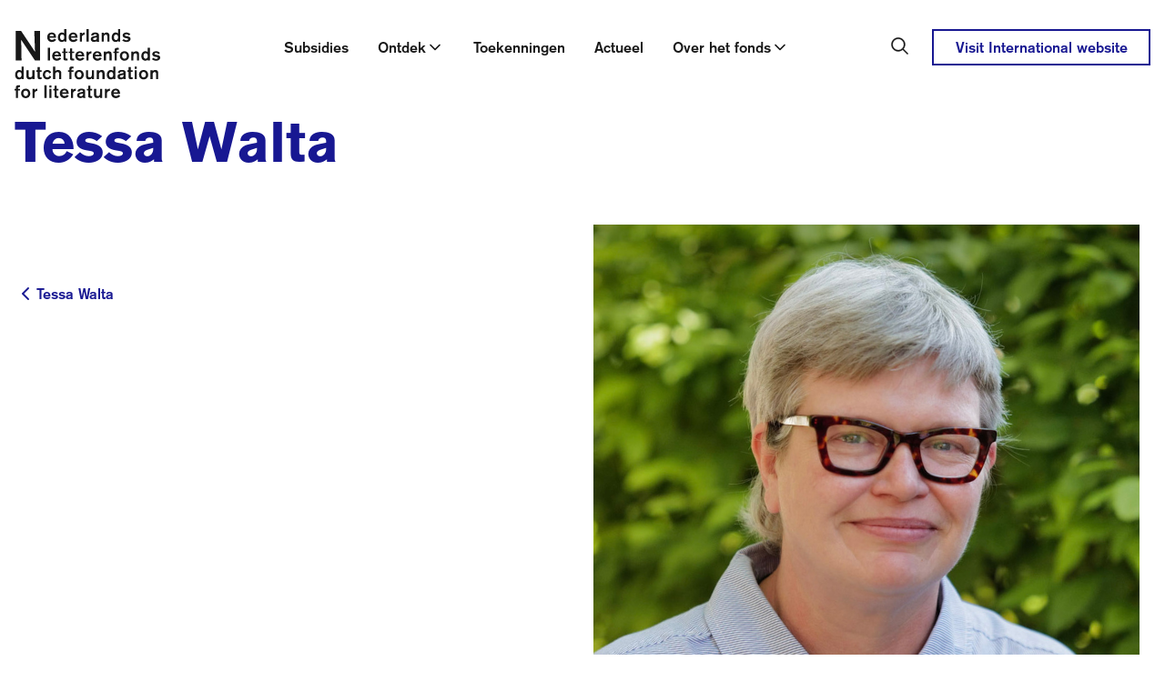

--- FILE ---
content_type: text/html; charset=utf-8
request_url: https://www.letterenfonds.nl/tessa-walta
body_size: 51099
content:
<!DOCTYPE html><html lang="nl"><head><meta charSet="utf-8"/><meta name="viewport" content="width=device-width"/><title>Tessa Walta | Letterenfonds</title><meta content="website" property="og:type"/><meta content="Tessa Walta" property="og:title"/><meta content="Letterenfonds" property="og:site_name"/><meta content="nl_NL" property="og:locale"/><link href="https://www.letterenfonds.nl/en/tessa-walta" hrefLang="en" rel="alternate"/><meta content="summary_large_image" name="twitter:card"/><meta content="Tessa Walta | Letterenfonds" name="twitter:title"/><link href="/favicon.ico" rel="icon"/><link href="/apple-touch-icon.png" rel="apple-touch-icon" sizes="180x180"/><link href="/favicon-32x32.png" rel="icon" sizes="32x32" type="image/png"/><link href="/favicon-16x16.png" rel="icon" sizes="16x16" type="image/png"/><link color="#5bbad5" href="/safari-pinned-tab.svg" rel="mask-icon"/><meta content="#da532c" name="msapplication-TileColor"/><meta content="#ffffff" name="theme-color"/><meta name="next-head-count" content="17"/><link data-next-font="" rel="preconnect" href="/" crossorigin="anonymous"/><link rel="preload" href="/_next/static/css/502177775616a2fe.css" as="style"/><link rel="stylesheet" href="/_next/static/css/502177775616a2fe.css" data-n-g=""/><link rel="preload" href="/_next/static/css/2e4e5b51d13b843c.css" as="style"/><link rel="stylesheet" href="/_next/static/css/2e4e5b51d13b843c.css" data-n-p=""/><noscript data-n-css=""></noscript><script defer="" nomodule="" src="/_next/static/chunks/polyfills-c67a75d1b6f99dc8.js"></script><script src="/_next/static/chunks/webpack-c5ebd3b2c9537e3d.js" defer=""></script><script src="/_next/static/chunks/framework-b7fa4bf8e1ae99a1.js" defer=""></script><script src="/_next/static/chunks/main-79cf8c88c2ca7ed2.js" defer=""></script><script src="/_next/static/chunks/pages/_app-28b39f3640343b6e.js" defer=""></script><script src="/_next/static/chunks/ea88be26-79e5359d4a951b73.js" defer=""></script><script src="/_next/static/chunks/94726e6d-23a07f4f439d4928.js" defer=""></script><script src="/_next/static/chunks/81572-94b13586a90499ca.js" defer=""></script><script src="/_next/static/chunks/43859-a279347359f9981b.js" defer=""></script><script src="/_next/static/chunks/pages/%5B...slug%5D-8b00b7da47069907.js" defer=""></script><script src="/_next/static/d9L1kuz3iE0yhYB1ZKS4o/_buildManifest.js" defer=""></script><script src="/_next/static/d9L1kuz3iE0yhYB1ZKS4o/_ssgManifest.js" defer=""></script></head><body><div id="__next"><nav class="fixed left-0 right-0 top-0 z-50 bg-white transition-all duration-300 xl:mb-3 xl:block translate-y-0"><div class="hidden transition-all duration-300 ease-in-out xl:block"><div class="flex justify-between pt-8 mx-auto  px-3 md:px-4 xl:max-w-[1312px]"><a aria-label="Link naar de homepage van het Nederlands Letterenfonds" class="main-navigation-logo relative z-50 -ml-8 bg-white px-8 pb-2" href="/"><svg xmlns="http://www.w3.org/2000/svg" width="160" height="76" fill="none" aria-label="Nederlands Letterenfonds / Dutch Foundation for Literature"><g fill="currentColor" clip-path="url(#a)"><path d="M127.183 5.581c-1.477-1.713-3.46-1.828-4.227-1.828-2.121 0-3.28.922-3.77 1.69-.138.22-.432.766-.457 1.517.025 2.122 2.277 2.668 2.709 2.79.629.156 1.281.237 1.926.376.726.155 1.044.18 1.297.53.139.18.155.335.155.408a.866.866 0 0 1-.252.572c-.392.448-1.086.587-1.673.587-.278 0-1.534-.04-2.375-.767-.253-.22-.375-.392-.448-.49l-1.771 1.437c.294.293.612.546.946.766.612.376 1.926 1.004 3.77 1.004 2.399 0 3.615-1.118 4.088-2.024a2.93 2.93 0 0 0 .335-1.338 2.65 2.65 0 0 0-1.077-2.146c-.433-.318-1.02-.49-1.551-.603-.53-.115-1.06-.196-1.591-.294-.783-.139-1.436-.294-1.689-.49a.897.897 0 0 1-.31-.612c0-.18.082-.49.433-.726.432-.294 1.101-.294 1.199-.294.808 0 1.452.18 2.064.71.155.139.416.376.612.784l1.673-1.55-.016-.009ZM113.76 9c.025.881-.138 1.689-.75 2.358-.408.473-.906.67-1.534.67-1.551 0-2.163-1.315-2.318-2.636 0-.155-.016-.319-.016-.498 0-.294.041-1.885 1.159-2.611a2.262 2.262 0 0 1 1.199-.351c.49 0 .922.139 1.314.432.179.155.391.392.506.612.334.588.432 1.396.432 2.024m2.358-9h-2.342v4.855c-.04-.04-.179-.22-.35-.36-.237-.17-.359-.236-.49-.31-.742-.407-1.461-.432-1.787-.432-.824 0-1.395.196-1.713.335-1.118.506-2.75 2.064-2.75 5.067 0 2.831 1.477 4.104 2.537 4.602a4.351 4.351 0 0 0 1.828.408c1.281 0 2.081-.571 2.456-.922.098-.098.18-.22.278-.318v.938h2.341V0h-.008ZM95.67 4.047v9.824h2.383v-4.26c-.04-1.688.212-2.512.922-3.108.49-.416.988-.449 1.24-.449.474 0 1.355.155 1.632 1.298.098.375.074.742.098 1.51v5.01h2.318V8.093c0-1.003.057-2.244-.572-3.141-.318-.457-1.158-1.2-2.611-1.2-.334 0-1.672.082-2.594.947a5.04 5.04 0 0 0-.433.506V4.047h-2.382Zm-5.344 6.014c.017.318.017.587-.139.905-.212.45-.979 1.118-2.284 1.118-1.175 0-1.608-.57-1.608-1.158 0-.433.237-.767.572-.98.49-.293 1.06-.334 1.59-.416.964-.18 1.478-.359 1.87-.555v1.086Zm2.358-3.003c0-.547 0-1.24-.26-1.746a2.31 2.31 0 0 0-.71-.783c-.613-.433-1.551-.767-3.167-.767-1.713 0-2.635.391-3.247.905-.963.784-1.044 1.828-1.06 2.26l2.398.14c0-.14-.016-.531.253-.866.253-.334.824-.612 1.73-.612s1.354.294 1.55.67c.114.236.139.554.139.807-.726.253-1.257.375-2.71.67-.905.179-1.672.293-2.48.848-1.2.808-1.313 1.91-1.338 2.456 0 .783.278 1.314.433 1.575.905 1.452 2.668 1.51 3.141 1.51.726 0 1.338-.164 1.983-.458a3.37 3.37 0 0 0 .906-.555l.065.767h2.79c-.391-.628-.432-.84-.432-1.59V7.057h.016ZM81.464 0h-2.398v13.871h2.399V0Zm-7.53 4.047h-2.277v9.824h2.277V9.67c0-.571 0-1.06.18-1.607.57-1.812 2.455-1.812 2.945-1.812V3.835h-.196c-.278 0-1.55.04-2.334.808a3.07 3.07 0 0 0-.587.808V4.055l-.008-.008ZM62.029 7.703c.057-.335.318-1.436 1.411-1.885.196-.082.474-.18.98-.18 1.28 0 1.787.784 2.007 1.257.139.334.18.669.196.783l-4.602.025h.008Zm7.188 1.73c-.057-1.91-.514-3.11-.962-3.795-.514-.75-1.673-1.885-3.876-1.885-2.848 0-4.064 1.812-4.496 2.79-.318.752-.433 1.535-.433 2.359 0 1.534.408 2.889 1.534 3.95 1.339 1.24 2.889 1.313 3.517 1.313 2.024 0 3.337-.963 3.892-1.477.474-.432.751-.808.906-1.02l-2.007-1.159c-.139.22-.253.376-.335.457-.318.335-1.02.906-2.244.906-1.223 0-1.803-.53-2.145-.946a2.856 2.856 0 0 1-.629-1.494h7.278ZM54.612 9c.016.881-.139 1.689-.75 2.358-.417.473-.906.67-1.535.67-1.55 0-2.162-1.315-2.317-2.636 0-.155-.024-.319-.024-.498 0-.294.04-1.885 1.158-2.611a2.265 2.265 0 0 1 1.2-.351c.49 0 .922.139 1.313.432a2.5 2.5 0 0 1 .514.612c.335.588.433 1.396.433 2.024m2.358-9H54.62v4.855c-.04-.04-.171-.22-.35-.36a3.59 3.59 0 0 0-.49-.31 3.677 3.677 0 0 0-1.787-.432c-.824 0-1.396.196-1.706.335-1.117.506-2.75 2.064-2.75 5.067 0 2.831 1.47 4.104 2.538 4.602a4.347 4.347 0 0 0 1.828.408c1.273 0 2.08-.571 2.456-.922.098-.098.18-.22.277-.318v.938h2.342V0h-.016ZM38.456 7.703c.057-.335.318-1.436 1.412-1.885.195-.082.473-.18.979-.18 1.28 0 1.787.784 2.007 1.257.139.334.18.669.196.783l-4.594.025Zm7.189 1.73c-.058-1.91-.506-3.11-.963-3.795-.514-.75-1.673-1.885-3.876-1.885-2.848 0-4.063 1.812-4.496 2.79-.318.752-.432 1.535-.432 2.359 0 1.534.408 2.889 1.534 3.95 1.338 1.24 2.888 1.313 3.516 1.313 2.024 0 3.346-.963 3.893-1.477a6.49 6.49 0 0 0 .905-1.02L43.72 10.51c-.139.22-.253.376-.334.457-.319.335-1.02.906-2.244.906-1.224 0-1.812-.53-2.146-.946a2.857 2.857 0 0 1-.629-1.494h7.279Zm-23.973-7.37.783 22.855L7.181 2.064H1.37v32.394h6.3L7.278 11.75l15.078 22.708h5.663V2.064h-6.348Zm138.074 24.105c-1.477-1.714-3.459-1.828-4.226-1.828-2.122 0-3.28.922-3.77 1.689a3.02 3.02 0 0 0-.449 1.518c.017 2.121 2.285 2.668 2.717 2.79.629.155 1.273.237 1.926.376.726.155 1.036.18 1.297.53a.648.648 0 0 1 .155.408.867.867 0 0 1-.253.571c-.391.449-1.077.588-1.672.588-.278 0-1.534-.041-2.383-.767-.253-.22-.375-.392-.449-.49l-1.77 1.436c.294.294.604.547.946.767.612.375 1.926 1.004 3.77 1.004 2.399 0 3.615-1.118 4.088-2.024a2.93 2.93 0 0 0 .334-1.338c0-1.2-.726-1.885-1.077-2.146-.432-.318-1.02-.49-1.55-.604-.53-.122-1.061-.196-1.591-.293-.783-.14-1.436-.294-1.689-.49a.93.93 0 0 1-.318-.612c0-.18.081-.49.432-.726.433-.294 1.102-.294 1.2-.294.807 0 1.452.18 2.064.71.155.139.416.375.612.783l1.673-1.55-.017-.008Zm-13.422 3.419c.016.88-.139 1.689-.751 2.358-.408.473-.905.669-1.534.669-1.55 0-2.162-1.314-2.317-2.636 0-.155-.016-.318-.016-.498 0-.293.04-1.884 1.158-2.61a2.267 2.267 0 0 1 1.2-.351c.489 0 .922.138 1.313.432.18.155.392.392.514.612.335.588.433 1.395.433 2.024Zm2.358-9h-2.342v4.855c-.041-.041-.171-.22-.351-.36-.236-.179-.35-.236-.489-.318a3.678 3.678 0 0 0-1.787-.432c-.824 0-1.395.196-1.714.334-1.117.514-2.749 2.065-2.749 5.067 0 2.832 1.476 4.105 2.537 4.602a4.348 4.348 0 0 0 1.828.408c1.281 0 2.081-.57 2.456-.922.098-.097.179-.22.277-.318v.938h2.342v-13.87l-.008.016Zm-20.44 4.047v9.824h2.375v-4.26c-.033-1.689.22-2.513.922-3.1a1.836 1.836 0 0 1 1.24-.449c.473 0 1.355.155 1.632 1.297.098.376.082.743.098 1.51v5.01h2.317v-5.777c0-1.004.057-2.244-.571-3.141-.31-.457-1.159-1.2-2.619-1.2-.335 0-1.665.082-2.595.947a4.033 4.033 0 0 0-.432.514V24.65h-2.375l.008-.016Zm-4.895 4.83c.041 1.55-.743 3.125-2.538 3.125-1.607 0-2.276-1.338-2.456-1.803a4.348 4.348 0 0 1-.196-1.338c0-1.477.694-2.277 1.2-2.611.53-.335 1.118-.375 1.33-.375 1.73 0 2.594 1.476 2.652 3.002m2.456.041c-.017-2.946-1.844-4.267-2.905-4.716a5.348 5.348 0 0 0-2.162-.457c-2.93 0-4.211 1.99-4.602 2.97a5.586 5.586 0 0 0-.433 2.203c0 2.97 1.86 4.325 2.889 4.798a5.697 5.697 0 0 0 2.219.449c2.929 0 4.21-2.049 4.594-3.044.375-.922.391-1.852.391-2.195m-13.455-3.207h2.138v-1.672h-2.138v-.571c-.024-.629-.04-1.453 1.396-1.453.293 0 .693.041.75.066v-2.008a10.426 10.426 0 0 0-1.338-.098c-2.105 0-2.913.653-3.1 1.787-.082.433-.058 1.102-.058 1.143v1.142h-1.476v1.673h1.476v8.151h2.359v-8.151l-.009-.009Zm-14.23-1.672v9.824h2.375v-4.26c-.041-1.689.212-2.513.922-3.1a1.83 1.83 0 0 1 1.232-.449c.473 0 1.354.155 1.632 1.297.098.376.073.743.098 1.51v5.01h2.317v-5.777c0-1.004.057-2.244-.571-3.141-.31-.457-1.159-1.2-2.611-1.2-.335 0-1.673.082-2.595.947a4.159 4.159 0 0 0-.433.514V24.65h-2.374l.008-.016Zm-9.612 3.655c.057-.334.319-1.436 1.412-1.885.196-.081.473-.18.979-.18 1.281 0 1.787.784 2.007 1.257.139.335.18.67.196.784l-4.602.016.008.008Zm7.189 1.73c-.057-1.91-.514-3.109-.963-3.794-.514-.75-1.665-1.885-3.868-1.885-2.847 0-4.071 1.811-4.504 2.79-.31.751-.432 1.535-.432 2.359 0 1.534.416 2.888 1.534 3.949 1.338 1.24 2.888 1.314 3.525 1.314 2.023 0 3.337-.963 3.892-1.477a6.49 6.49 0 0 0 .906-1.02l-2.008-1.159c-.138.22-.26.375-.334.457-.31.335-1.02.906-2.236.906-1.216 0-1.811-.53-2.146-.947a2.856 2.856 0 0 1-.628-1.493h7.27-.008Zm-14.385-5.385h-2.277v9.824h2.276v-4.202c0-.572 0-1.061.18-1.608.571-1.811 2.456-1.811 2.946-1.811v-2.415h-.196c-.278 0-1.55.04-2.334.807-.236.22-.432.506-.587.808v-1.395l-.008-.008Zm-11.905 3.655c.057-.334.318-1.436 1.411-1.885.196-.081.474-.18.98-.18 1.28 0 1.787.784 2.007 1.257.138.335.18.67.196.784l-4.602.016.008.008Zm7.188 1.73c-.057-1.91-.514-3.109-.962-3.794-.506-.75-1.673-1.885-3.876-1.885-2.848 0-4.064 1.811-4.496 2.79-.31.751-.433 1.535-.433 2.359 0 1.534.408 2.888 1.534 3.949 1.339 1.24 2.889 1.314 3.517 1.314 2.024 0 3.337-.963 3.892-1.477a6.49 6.49 0 0 0 .906-1.02l-2-1.159c-.138.22-.252.375-.334.457-.318.335-1.02.906-2.244.906-1.224 0-1.811-.53-2.145-.947a2.856 2.856 0 0 1-.629-1.493h7.27Zm-13.234-3.712h2.105v-1.673h-2.105v-3.5h-2.358v3.5h-1.437v1.672h1.437v5.01c0 .865.016 1.55.122 1.869.016.098.098.334.294.571.391.473 1.06.783 2.358.783.807 0 1.379-.114 1.689-.155v-1.982a3.665 3.665 0 0 1-.963.114c-.057 0-.628.024-.906-.294-.294-.318-.236-1.06-.236-1.46v-4.464.009Zm-7.23 0h2.105v-1.673h-2.105v-3.5h-2.358v3.5h-1.436v1.672h1.436v5.01c0 .865.017 1.55.114 1.869.017.098.098.334.294.571.392.473 1.06.783 2.358.783.808 0 1.38-.114 1.69-.155v-1.982a3.665 3.665 0 0 1-.964.114c-.057 0-.628.024-.905-.294-.294-.318-.237-1.06-.237-1.46v-4.464l.008.009Zm-12.19 1.982c.057-.334.318-1.436 1.412-1.885.195-.081.473-.18.979-.18 1.28 0 1.787.784 2.007 1.257.139.335.18.67.196.784l-4.602.016.008.008Zm7.189 1.73c-.058-1.91-.506-3.109-.963-3.794-.514-.75-1.673-1.885-3.876-1.885-2.848 0-4.072 1.811-4.496 2.79-.318.751-.433 1.535-.433 2.359 0 1.534.408 2.888 1.534 3.949 1.339 1.24 2.889 1.314 3.517 1.314 2.024 0 3.346-.963 3.892-1.477.474-.433.751-.808.906-1.02l-2.007-1.159c-.139.22-.253.375-.335.457-.318.335-1.02.906-2.244.906-1.224 0-1.803-.53-2.145-.947a2.856 2.856 0 0 1-.629-1.493h7.279Zm-12.232-9.432h-2.398v13.87h2.398v-13.87ZM149.278 45.22v9.825h2.383v-4.26c-.041-1.688.22-2.512.922-3.1a1.848 1.848 0 0 1 1.24-.449c.473 0 1.354.155 1.632 1.298.098.375.081.742.098 1.51v5.01h2.317v-5.778c0-1.003.057-2.236-.571-3.141-.318-.449-1.159-1.2-2.619-1.2-.335 0-1.665.082-2.587.947a3.915 3.915 0 0 0-.432.514v-1.159h-2.383v-.016Zm-4.896 4.84c.041 1.55-.75 3.125-2.537 3.125-1.608 0-2.277-1.339-2.456-1.804a4.348 4.348 0 0 1-.196-1.338c0-1.468.685-2.276 1.199-2.61a2.627 2.627 0 0 1 1.33-.376c1.73 0 2.595 1.477 2.652 3.01m2.456.041c-.024-2.945-1.844-4.267-2.913-4.716a5.35 5.35 0 0 0-2.162-.457c-2.929 0-4.21 1.991-4.602 2.97a5.627 5.627 0 0 0-.432 2.203c0 2.97 1.86 4.325 2.888 4.798a5.676 5.676 0 0 0 2.219.45c2.93 0 4.211-2.04 4.602-3.044.376-.922.392-1.853.392-2.203m-12.549-4.872h-2.342v9.824h2.342v-9.824Zm0-3.908h-2.342v2.382h2.342V41.33Zm-6.585 5.581h2.105v-1.673h-2.105v-3.5h-2.358v3.5h-1.436v1.673h1.436v5.01c0 .865.016 1.55.114 1.868.016.098.098.335.294.572.4.465 1.061.783 2.358.783.808 0 1.379-.114 1.689-.155v-1.983a3.665 3.665 0 0 1-.963.114c-.057 0-.628.025-.906-.293-.293-.319-.236-1.061-.236-1.453V46.91h.008Zm-8.021 4.34c.017.31.017.588-.138.907-.213.448-.98 1.117-2.277 1.117-1.183 0-1.616-.57-1.616-1.158 0-.433.237-.767.572-.98.489-.293 1.06-.334 1.591-.416.962-.179 1.468-.35 1.868-.554v1.085Zm2.358-3.01c0-.547 0-1.24-.261-1.746-.073-.155-.294-.49-.71-.783-.612-.433-1.55-.767-3.166-.767-1.713 0-2.635.391-3.247.905-.963.784-1.036 1.828-1.061 2.26l2.399.14c0-.14-.016-.531.253-.866.253-.334.824-.612 1.73-.612s1.354.294 1.55.67c.123.236.139.554.139.807-.726.253-1.257.376-2.709.67-.906.179-1.673.293-2.481.848-1.199.808-1.313 1.91-1.338 2.456 0 .783.278 1.313.433 1.575.905 1.452 2.668 1.51 3.141 1.51.726 0 1.338-.156 1.983-.458a3.5 3.5 0 0 0 .906-.546l.057.767h2.79c-.391-.629-.432-.84-.432-1.592v-5.23l.024-.008Zm-13.61 1.942c.017.881-.138 1.689-.75 2.358-.417.473-.906.67-1.534.67-1.559 0-2.163-1.315-2.318-2.628 0-.163-.024-.319-.024-.498 0-.294.041-1.885 1.158-2.611.49-.31 1.004-.35 1.2-.35.489 0 .922.138 1.322.432.179.155.391.391.506.611.334.588.432 1.396.432 2.024m2.358-9h-2.342v4.855c-.04-.04-.171-.22-.35-.359-.237-.18-.359-.237-.49-.31a3.583 3.583 0 0 0-1.787-.432c-.824 0-1.395.195-1.705.334-1.118.514-2.75 2.064-2.75 5.067 0 2.831 1.477 4.104 2.538 4.602a4.344 4.344 0 0 0 1.827.408c1.273 0 2.081-.571 2.456-.922.098-.098.18-.22.278-.318v.938h2.341V41.182l-.016.008Zm-20.44 4.047v9.824H92.7v-4.259c-.04-1.689.22-2.513.922-3.1.49-.417.98-.45 1.24-.45.474 0 1.355.156 1.632 1.298.098.375.074.742.098 1.51v5.01h2.317v-5.778c0-1.003.057-2.235-.57-3.14-.31-.45-1.16-1.2-2.612-1.2-.334 0-1.672.081-2.595.946a4.856 4.856 0 0 0-.432.514v-1.158h-2.374v-.017Zm-3.01 0h-2.358v4.17c-.017.767.016 1.828-.376 2.57a2.14 2.14 0 0 1-1.9 1.102 2.41 2.41 0 0 1-1.143-.294c-.824-.473-.808-1.436-.784-2.244v-5.304H78.38V50.9c0 1.06-.057 2.179.571 3.1.392.588 1.2 1.298 2.832 1.298a4.605 4.605 0 0 0 3.165-1.24l.017 1.003h2.358v-9.824h-.008Zm-13.757 4.839c.04 1.55-.743 3.125-2.538 3.125-1.615 0-2.276-1.338-2.456-1.803a4.357 4.357 0 0 1-.196-1.339c0-1.468.686-2.276 1.2-2.61.53-.335 1.118-.376 1.338-.376 1.73 0 2.595 1.477 2.652 3.011m2.456.04c-.016-2.945-1.844-4.267-2.905-4.715a5.35 5.35 0 0 0-2.162-.457c-2.93 0-4.202 1.99-4.594 2.97a5.625 5.625 0 0 0-.432 2.203c0 2.97 1.868 4.324 2.888 4.798a5.677 5.677 0 0 0 2.22.448c2.929 0 4.202-2.04 4.593-3.043.376-.922.392-1.852.392-2.203Zm-13.455-3.206h2.146v-1.673h-2.146v-.57c-.017-.629-.041-1.461 1.395-1.461.294 0 .685.04.742.065v-2.007a10.547 10.547 0 0 0-1.338-.098c-2.105 0-2.913.653-3.108 1.787-.082.432-.057 1.101-.057 1.142v1.134h-1.47v1.673h1.47v8.151h2.358V46.91l.008.008Zm-17.845-5.72h-2.358V55.07h2.358v-5.262c0-.31 0-.547.081-.849a2.29 2.29 0 0 1 .433-.824c.49-.612 1.142-.938 1.95-.938.645 0 1.02.236 1.224.407.67.572.604 1.282.628 2.065v5.401h2.318V49c0-.988 0-1.885-.612-2.75-.653-.906-1.828-1.297-2.913-1.297a4.199 4.199 0 0 0-2.163.57c-.505.295-.742.515-.946.727V41.2Zm-6.356 10.045c-.18.432-.686 1.925-2.383 1.925-1.24 0-2.048-.848-2.342-1.982a3.95 3.95 0 0 1-.139-1.086c0-.334 0-1.436.727-2.276.449-.53 1.003-.767 1.689-.767.906 0 1.379.392 1.648.669.139.139.432.473.587 1.004l2.106-.988c-.645-1.51-1.828-2.203-2.4-2.44a4.8 4.8 0 0 0-1.827-.358c-2.203 0-3.443 1.28-3.908 1.909-.727.938-1.061 2.097-1.061 3.296 0 .833.196 3.558 2.807 4.757a5.221 5.221 0 0 0 2.048.45c1.477 0 2.929-.67 3.81-1.87.278-.375.474-.783.629-1.199l-2.008-1.06.017.016ZM27.7 46.918h2.105v-1.673H27.7v-3.5h-2.358v3.5h-1.436v1.673h1.436v5.01c0 .865.017 1.55.114 1.869.017.098.098.334.294.57.392.466 1.06.784 2.358.784.808 0 1.38-.114 1.69-.155v-1.983a3.665 3.665 0 0 1-.964.114c-.057 0-.628.025-.905-.293-.294-.318-.237-1.061-.237-1.453v-4.463h.008Zm-5.744-1.673h-2.358v4.17c-.016.767.016 1.828-.375 2.57a2.144 2.144 0 0 1-1.91 1.102c-.375 0-.824-.106-1.142-.294-.824-.473-.808-1.436-.783-2.244v-5.304h-2.375v5.663c0 1.06-.057 2.179.571 3.1.392.588 1.2 1.298 2.832 1.298s2.668-.791 3.166-1.24l.016 1.003h2.358v-9.824Zm-14.28 4.953c.017.882-.138 1.69-.75 2.358-.416.474-.906.67-1.534.67-1.55 0-2.162-1.314-2.317-2.628 0-.163-.025-.318-.025-.498 0-.293.041-1.885 1.159-2.61a2.353 2.353 0 0 1 1.2-.352c.489 0 .921.14 1.313.433.18.155.392.392.514.612.335.587.433 1.395.433 2.023m2.358-9H7.686v4.855c-.04-.04-.171-.22-.35-.359-.238-.18-.352-.236-.49-.31a3.584 3.584 0 0 0-1.787-.432c-.825 0-1.396.196-1.706.334-1.118.514-2.75 2.065-2.75 5.067 0 2.832 1.477 4.105 2.538 4.602a4.37 4.37 0 0 0 1.828.408c1.273 0 2.08-.57 2.456-.922.098-.097.18-.22.277-.318v.938h2.342V41.2l-.016.008Zm98.715 28.264c.057-.334.318-1.435 1.411-1.884.196-.082.474-.18.98-.18 1.281 0 1.787.784 2.007 1.257.139.335.179.67.196.783l-4.602.025h.008Zm7.197 1.73c-.058-1.909-.514-3.1-.963-3.794-.506-.75-1.665-1.884-3.868-1.884-2.848 0-4.071 1.803-4.496 2.79-.318.743-.432 1.534-.432 2.358 0 1.534.416 2.889 1.534 3.95 1.338 1.24 2.888 1.313 3.517 1.313 2.023 0 3.337-.963 3.892-1.477.473-.432.742-.8.905-1.02l-1.999-1.158c-.138.22-.253.375-.334.448-.31.335-1.02.906-2.244.906-1.224 0-1.803-.53-2.138-.946-.498-.588-.587-1.2-.628-1.494h7.27l-.016.009Zm-14.394-5.385h-2.276v9.824h2.276v-4.202c0-.57 0-1.06.18-1.607.571-1.811 2.456-1.811 2.953-1.811v-2.416h-.195c-.278 0-1.551.041-2.342.808a3.23 3.23 0 0 0-.596.8v-1.396Zm-5.295 0h-2.358v4.17c-.017.767.016 1.828-.376 2.57a2.14 2.14 0 0 1-1.9 1.102c-.376 0-.825-.098-1.143-.294-.824-.473-.808-1.436-.784-2.244v-5.304h-2.382v5.663c0 1.06-.057 2.179.571 3.1.392.588 1.2 1.298 2.831 1.298 1.632 0 2.668-.791 3.166-1.24l.017 1.003h2.358v-9.824ZM83.252 67.48h2.105v-1.665h-2.105v-3.5h-2.358v3.5h-1.437v1.665h1.437v5.018c0 .865.024 1.55.122 1.869.016.097.098.334.294.57.391.474 1.06.784 2.358.784.807 0 1.379-.114 1.689-.155v-1.983a3.669 3.669 0 0 1-.963.115c-.057 0-.628.024-.906-.294-.293-.319-.236-1.061-.236-1.46V67.48Zm-8.021 4.34c.016.31.016.588-.139.907-.212.448-.98 1.117-2.276 1.117-1.175 0-1.608-.57-1.608-1.158 0-.433.237-.767.571-.98.49-.293 1.061-.334 1.591-.407.963-.18 1.477-.36 1.869-.555v1.085l-.008-.008Zm2.358-3.002c0-.547 0-1.24-.253-1.746a2.309 2.309 0 0 0-.71-.783c-.604-.433-1.55-.767-3.166-.767-1.713 0-2.627.391-3.24.905-.962.784-1.044 1.828-1.06 2.26l2.399.14c0-.14-.016-.531.253-.866.253-.334.824-.612 1.73-.612.905 0 1.354.294 1.55.67.114.236.139.554.139.807-.726.253-1.257.376-2.71.67-.905.179-1.672.293-2.472.848-1.199.808-1.313 1.901-1.338 2.456 0 .783.278 1.314.433 1.575.905 1.452 2.676 1.517 3.141 1.517.726 0 1.338-.163 1.983-.456.196-.074.53-.237.906-.547l.057.767h2.79c-.391-.62-.432-.84-.432-1.591v-5.247Zm-13.39-3.01h-2.276v9.823h2.276V71.43c0-.571 0-1.06.18-1.607.57-1.812 2.456-1.812 2.945-1.812v-2.415h-.196c-.277 0-1.558.04-2.341.808a3.01 3.01 0 0 0-.588.8v-1.396Zm-11.896 3.655c.057-.335.318-1.436 1.411-1.885.196-.082.473-.18.987-.18 1.282 0 1.787.784 2.008 1.257.138.334.18.669.195.783l-4.593.025h-.008Zm7.188 1.73c-.057-1.91-.514-3.101-.963-3.795-.514-.75-1.672-1.885-3.867-1.885-2.848 0-4.072 1.804-4.504 2.791-.319.743-.433 1.534-.433 2.358 0 1.534.408 2.889 1.534 3.95 1.338 1.24 2.889 1.313 3.517 1.313 2.023 0 3.337-.963 3.892-1.477.473-.432.75-.8.906-1.02l-2.008-1.158a2.73 2.73 0 0 1-.334.448c-.318.335-1.02.906-2.236.906-1.216 0-1.811-.53-2.146-.947a2.855 2.855 0 0 1-.628-1.493h7.27v.008ZM46.248 67.48h2.105v-1.665h-2.105v-3.5H43.89v3.5h-1.436v1.665h1.436v5.018c0 .865.024 1.55.114 1.869.025.097.098.334.294.57.392.474 1.06.784 2.358.784.808 0 1.37-.114 1.69-.155v-1.983a3.668 3.668 0 0 1-.964.115c-.057 0-.628.024-.905-.294-.294-.319-.237-1.061-.237-1.46V67.48h.008Zm-5.744-1.665h-2.342v9.824h2.342v-9.824Zm0-3.908h-2.342v2.383h2.342v-2.383Zm-5.337-.139H32.77v13.88h2.398v-13.88Zm-13.16 4.047h-2.285v9.824h2.284v-4.202c0-.57 0-1.06.172-1.607.57-1.811 2.456-1.811 2.945-1.811v-2.416h-.196c-.277 0-1.55.041-2.333.808a3.01 3.01 0 0 0-.588.8v-1.396Zm-7.19 4.839c.041 1.55-.75 3.125-2.537 3.125-1.607 0-2.276-1.338-2.456-1.803a4.356 4.356 0 0 1-.196-1.338c0-1.477.686-2.277 1.2-2.62.53-.334 1.117-.375 1.338-.375 1.73 0 2.595 1.477 2.652 3.011Zm2.457.04c-.017-2.945-1.844-4.267-2.905-4.715a5.302 5.302 0 0 0-2.162-.45c-2.93 0-4.203 1.984-4.602 2.97a5.596 5.596 0 0 0-.433 2.204c0 2.97 1.869 4.325 2.889 4.798a5.701 5.701 0 0 0 2.22.448c2.928 0 4.201-2.047 4.601-3.043.375-.922.392-1.852.392-2.203M3.819 67.496h2.146v-1.664H3.819v-.572c-.017-.628-.041-1.46 1.395-1.46.294 0 .685.04.742.057V61.85a10.44 10.44 0 0 0-1.338-.098c-2.105 0-2.913.645-3.108 1.787-.082.432-.058 1.101-.058 1.142v1.143H0v1.664h1.477v8.151h2.358v-8.15l-.016.007Z"></path></g><defs><clipPath id="a"><path fill="currentColor" d="M0 0h160v75.933H0z"></path></clipPath></defs></svg></a><div class="inline-flex justify-between"><div class="flex h-full pt-2"><div class="flex h-12 whitespace-nowrap"><div class="flex px-2 font-medium hover:text-color-primary xl:px-4"><a class="" href="/subsidies">Subsidies</a></div><button aria-expanded="false" class="group flex w-full cursor-pointer items-center justify-between gap-3 text-left relative !items-start px-2 font-medium hover:text-color-primary xl:px-4 after:absolute after:bottom-0 after:left-0 after:right-0 after:m-auto after:block after:h-0 after:w-0 after:opacity-0 after:border-x-8 after:border-b-8 after:border-t-0 after:border-solid after:border-x-transparent after:border-b-color-primary" id="dropdownTrigger-2" type="button"><div class="flex flex-nowrap items-center gap-2"><div>Ontdek</div><svg xmlns="http://www.w3.org/2000/svg" width="20" height="20" fill="none" viewBox="0 0 20 20"><path stroke="currentColor" stroke-linecap="round" stroke-linejoin="round" stroke-width="1.667" d="m5 7.5 5 5 5-5"></path></svg></div></button><div class="flex px-2 font-medium hover:text-color-primary xl:px-4"><a class="" href="/toekenningen">Toekenningen</a></div><div class="flex px-2 font-medium hover:text-color-primary xl:px-4"><a class="" href="/actueel">Actueel</a></div><button aria-expanded="false" class="group flex w-full cursor-pointer items-center justify-between gap-3 text-left relative !items-start px-2 font-medium hover:text-color-primary xl:px-4 after:absolute after:bottom-0 after:left-0 after:right-0 after:m-auto after:block after:h-0 after:w-0 after:opacity-0 after:border-x-8 after:border-b-8 after:border-t-0 after:border-solid after:border-x-transparent after:border-b-color-primary" id="dropdownTrigger-5" type="button"><div class="flex flex-nowrap items-center gap-2"><div>Over het fonds</div><svg xmlns="http://www.w3.org/2000/svg" width="20" height="20" fill="none" viewBox="0 0 20 20"><path stroke="currentColor" stroke-linecap="round" stroke-linejoin="round" stroke-width="1.667" d="m5 7.5 5 5 5-5"></path></svg></div></button></div></div></div><div class="flex shrink-0"><button aria-expanded="false" aria-haspopup="true" aria-label="Zoeken in het Nederlands Letterenfonds" class="group mr-4 self-start p-2" data-search-trigger="true" type="button"><svg xmlns="http://www.w3.org/2000/svg" width="22" height="22" fill="none" viewBox="0 0 22 22" class="group-hover:text-color-primary"><path fill="#fff" fill-opacity="0.01" d="M0 0h22v22H0z" style="mix-blend-mode:multiply"></path><path fill="currentColor" stroke="currentColor" stroke-width="0.3" d="m19.938 18.966-5.192-5.192a7.574 7.574 0 1 0-.972.972l5.192 5.192.972-.972ZM2.751 8.938a6.188 6.188 0 1 1 6.187 6.188 6.194 6.194 0 0 1-6.187-6.188Z"></path></svg></button><div><a class="group/icon inline-flex items-center justify-center text-base font-medium leading-[1] ring-offset-white transition-colors focus-visible:outline-none focus-visible:ring-2 focus-visible:ring-slate-950 focus-visible:ring-offset-2 disabled:pointer-events-none disabled:opacity-50 border-[1.5px] border-color-primary bg-color-button-fill text-color-primary hover:border-color-button-fill--hover hover:bg-color-button-fill--hover hover:text-color-button-text--hover h-10 px-6 py-3" href="/en">Visit International website</a></div></div></div><div class="absolute left-0 right-0 top-auto z-50 -mt-7"></div></div></nav><div class="xl:hidden"><div class="sticky left-0 right-0 z-50 overflow-hidden bg-white" style="height:97px"><div class="xl:hidden"><div class="flex items-center justify-between bg-white pl-4"><div><a aria-label="Link naar de homepage van het Nederlands Letterenfonds" href="/"><svg xmlns="http://www.w3.org/2000/svg" width="120" height="57" fill="none" viewBox="0 0 120 57" class="w-[120px] text-color-primary"><g fill="#181892" clip-path="url(#a)"><path d="M95.386 4.186c-1.108-1.285-2.595-1.371-3.17-1.371-1.591 0-2.46.692-2.827 1.267a2.315 2.315 0 0 0-.343 1.138c.018 1.591 1.707 2.001 2.032 2.093.471.116.96.177 1.444.281.545.117.783.135.973.398.104.135.116.251.116.306a.65.65 0 0 1-.19.429c-.293.336-.813.44-1.254.44-.208 0-1.15-.03-1.78-.575-.19-.165-.282-.294-.337-.367l-1.328 1.077c.22.22.459.41.71.575.459.282 1.444.753 2.827.753 1.8 0 2.71-.839 3.066-1.518.159-.312.25-.649.25-1.003 0-.9-.544-1.414-.807-1.61-.324-.239-.765-.367-1.163-.453-.398-.085-.795-.147-1.193-.22-.588-.104-1.077-.22-1.267-.367a.674.674 0 0 1-.232-.46c0-.134.06-.366.324-.544.324-.22.826-.22.9-.22.605 0 1.089.134 1.548.532.116.104.312.282.459.588l1.254-1.163-.012-.006ZM85.32 6.75c.019.66-.104 1.267-.563 1.769-.306.354-.679.501-1.15.501-1.163 0-1.622-.985-1.738-1.976 0-.117-.012-.239-.012-.374 0-.22.03-1.413.869-1.958.367-.239.752-.263.9-.263.366 0 .69.104.984.324.135.117.294.294.38.46.25.44.324 1.046.324 1.517M87.082 0h-1.757v3.641c-.03-.03-.134-.165-.263-.27-.177-.128-.269-.177-.367-.232a2.757 2.757 0 0 0-1.34-.324c-.618 0-1.047.147-1.285.25-.839.38-2.063 1.55-2.063 3.801 0 2.124 1.108 3.078 1.904 3.452a3.26 3.26 0 0 0 1.37.306c.961 0 1.56-.429 1.842-.692.074-.073.135-.165.209-.238v.703h1.756V0h-.006Zm-15.33 3.035v7.368h1.787V7.21c-.03-1.267.16-1.885.692-2.332.367-.312.74-.336.93-.336.355 0 1.016.116 1.224.973.073.281.055.557.073 1.132v3.757h1.738V6.071c0-.753.043-1.683-.428-2.356-.24-.343-.87-.9-1.959-.9-.25 0-1.254.061-1.946.71a3.784 3.784 0 0 0-.324.38v-.87h-1.787Zm-4.008 4.51c.012.24.012.441-.104.68-.16.336-.735.838-1.714.838-.881 0-1.206-.428-1.206-.869 0-.324.178-.575.429-.734.367-.22.796-.251 1.193-.312.722-.135 1.108-.27 1.402-.416v.814Zm1.768-2.252c0-.41 0-.93-.196-1.31a1.732 1.732 0 0 0-.532-.587c-.459-.324-1.163-.575-2.374-.575-1.286 0-1.977.294-2.436.68-.722.587-.783 1.37-.796 1.695l1.8.104c0-.104-.013-.398.19-.65.189-.25.617-.458 1.297-.458.679 0 1.016.22 1.162.502.086.177.104.416.104.606-.544.19-.942.281-2.031.501-.68.135-1.255.22-1.86.637-.9.606-.986 1.432-1.004 1.842 0 .587.208.985.324 1.181.68 1.09 2.001 1.132 2.356 1.132.545 0 1.004-.122 1.487-.343a2.53 2.53 0 0 0 .68-.416l.048.575h2.093c-.293-.47-.324-.63-.324-1.193V5.293h.012ZM61.098 0h-1.8v10.403h1.8V0Zm-5.649 3.035h-1.707v7.368h1.707V7.252c0-.429 0-.796.135-1.206.428-1.358 1.842-1.358 2.21-1.358V2.876h-.148c-.208 0-1.163.03-1.75.606a2.302 2.302 0 0 0-.44.606V3.04l-.007-.006Zm-8.928 2.742c.043-.251.238-1.077 1.058-1.414.147-.06.355-.134.735-.134.96 0 1.34.587 1.505.942.104.251.135.502.147.588l-3.451.018h.006Zm5.391 1.297c-.043-1.432-.385-2.331-.722-2.845-.386-.563-1.255-1.414-2.907-1.414-2.136 0-3.047 1.359-3.372 2.093-.238.563-.324 1.15-.324 1.769 0 1.15.306 2.166 1.15 2.961 1.004.93 2.167.986 2.638.986a4.28 4.28 0 0 0 2.92-1.108c.354-.324.562-.606.678-.765l-1.505-.869c-.104.165-.19.282-.251.343-.239.25-.765.68-1.683.68s-1.352-.399-1.61-.71c-.367-.441-.44-.9-.47-1.12h5.458ZM40.958 6.75c.012.66-.104 1.267-.563 1.769-.312.354-.68.501-1.15.501-1.163 0-1.622-.985-1.738-1.976 0-.117-.019-.239-.019-.374 0-.22.03-1.413.87-1.958a1.7 1.7 0 0 1 .899-.263c.367 0 .691.104.985.324.135.117.294.294.386.46.25.44.324 1.046.324 1.517M42.72 0h-1.756v3.641c-.03-.03-.128-.165-.263-.27a2.757 2.757 0 0 0-1.707-.557c-.618.001-1.047.148-1.28.252-.838.38-2.062 1.548-2.062 3.8 0 2.124 1.102 3.078 1.904 3.452a3.26 3.26 0 0 0 1.37.306c.955 0 1.56-.429 1.842-.692.074-.073.135-.165.208-.238v.703h1.757V0h-.013ZM28.841 5.777c.043-.251.239-1.077 1.059-1.414.147-.06.355-.134.734-.134.96 0 1.34.587 1.506.942.104.251.134.502.146.588l-3.445.018Zm5.392 1.297c-.043-1.432-.38-2.331-.723-2.845-.385-.563-1.254-1.414-2.906-1.414-2.136 0-3.048 1.359-3.372 2.093-.239.563-.325 1.15-.325 1.769 0 1.15.306 2.166 1.15 2.961 1.004.93 2.167.986 2.638.986 1.518 0 2.51-.722 2.92-1.108a4.87 4.87 0 0 0 .679-.765l-1.506-.869c-.104.165-.19.282-.25.343-.24.25-.766.68-1.683.68-.919 0-1.36-.399-1.61-.71-.367-.441-.44-.9-.471-1.12h5.459Zm-17.98-5.526.587 17.141L5.385 1.55H1.027v24.294h4.725l-.294-17.03 11.31 17.03h4.246V1.548h-4.761ZM119.811 19.626c-1.108-1.285-2.595-1.371-3.17-1.371-1.591 0-2.46.692-2.828 1.267a2.26 2.26 0 0 0-.336 1.138c.012 1.591 1.713 2.001 2.038 2.093.471.116.954.177 1.444.281.545.117.777.135.973.398.104.129.116.251.116.306a.65.65 0 0 1-.189.429c-.294.336-.808.44-1.255.44-.208 0-1.15-.03-1.787-.575-.19-.165-.281-.294-.336-.367l-1.328 1.077c.22.22.452.41.709.575.459.282 1.445.753 2.828.753 1.799 0 2.711-.839 3.066-1.518.159-.312.251-.649.251-1.003 0-.9-.545-1.414-.808-1.61-.325-.239-.765-.367-1.163-.453-.398-.092-.796-.147-1.193-.22-.588-.104-1.077-.22-1.267-.367a.7.7 0 0 1-.239-.46c0-.134.061-.366.325-.544.324-.22.826-.22.899-.22.606 0 1.089.134 1.548.532.117.104.313.282.459.588l1.255-1.163-.012-.006Zm-10.067 2.564c.012.66-.104 1.267-.563 1.768-.306.356-.679.502-1.151.502-1.162 0-1.621-.985-1.738-1.976 0-.117-.012-.239-.012-.374 0-.22.031-1.413.869-1.958.367-.239.753-.263.9-.263.367 0 .691.104.985.324.135.117.294.294.386.46.25.44.324 1.046.324 1.517Zm1.768-6.75h-1.756v3.641c-.03-.03-.128-.165-.263-.27-.177-.134-.263-.177-.367-.238a2.756 2.756 0 0 0-1.34-.324c-.618 0-1.047.147-1.285.25-.839.386-2.063 1.55-2.063 3.801 0 2.124 1.108 3.078 1.903 3.452.588.275 1.12.306 1.371.306.961 0 1.561-.429 1.842-.692.074-.073.135-.165.208-.239v.704h1.757V15.428l-.007.012Zm-15.33 3.035v7.368h1.782V22.65c-.025-1.267.165-1.885.691-2.326.367-.312.734-.336.93-.336.355 0 1.016.116 1.224.973.074.281.061.557.074 1.132v3.758h1.738v-4.333c0-.753.042-1.683-.429-2.356-.232-.343-.869-.9-1.964-.9-.251 0-1.248.061-1.946.71a3.117 3.117 0 0 0-.325.386v-.87h-1.78l.006-.012Zm-3.671 3.623c.03 1.163-.557 2.344-1.903 2.344-1.206 0-1.708-1.004-1.842-1.352a3.269 3.269 0 0 1-.147-1.004c0-1.108.52-1.707.9-1.958a1.97 1.97 0 0 1 .997-.282c1.297 0 1.946 1.108 1.989 2.252m1.842.03c-.012-2.209-1.383-3.2-2.179-3.536a4.012 4.012 0 0 0-1.621-.343c-2.197 0-3.158 1.493-3.452 2.227a4.193 4.193 0 0 0-.324 1.653c0 2.227 1.395 3.243 2.166 3.598a4.276 4.276 0 0 0 1.665.337c2.197 0 3.157-1.536 3.445-2.283.282-.691.294-1.39.294-1.646M84.25 19.73h1.603v-1.255H84.25v-.428c-.019-.471-.031-1.09 1.046-1.09.22 0 .52.031.563.05V15.5a7.817 7.817 0 0 0-1.004-.073c-1.579 0-2.184.49-2.325 1.34-.061.324-.043.826-.043.857v.856h-1.108v1.255h1.108v6.113h1.769v-6.113l-.007-.006Zm-10.673-1.255v7.368h1.78V22.65c-.03-1.267.16-1.885.692-2.326.367-.312.734-.336.924-.336.355 0 1.016.116 1.224.973.074.281.055.557.074 1.132v3.758h1.738v-4.333c0-.753.042-1.683-.429-2.356-.232-.343-.869-.9-1.958-.9-.251 0-1.255.061-1.946.71a3.111 3.111 0 0 0-.325.386v-.87h-1.78l.006-.012Zm-7.21 2.742c.044-.251.24-1.077 1.06-1.414.146-.06.354-.134.734-.134.96 0 1.34.587 1.505.942.104.251.135.502.147.588l-3.451.012.006.006Zm5.392 1.297c-.043-1.432-.385-2.331-.722-2.845-.385-.563-1.248-1.414-2.9-1.414-2.136 0-3.054 1.359-3.379 2.093-.232.563-.324 1.15-.324 1.768 0 1.151.312 2.167 1.15 2.962 1.004.93 2.167.986 2.644.986a4.28 4.28 0 0 0 2.92-1.108c.354-.324.562-.606.679-.765l-1.506-.869a2.632 2.632 0 0 1-.25.343c-.233.25-.766.679-1.677.679-.912 0-1.359-.398-1.61-.71-.367-.44-.44-.9-.471-1.12h5.452-.006ZM60.97 18.475h-1.707v7.368h1.707v-3.151c0-.429 0-.796.135-1.206.428-1.358 1.842-1.358 2.21-1.358v-1.812h-.148c-.208 0-1.162.03-1.75.606-.177.165-.324.38-.44.606V18.48l-.007-.006Zm-8.928 2.742c.043-.251.239-1.077 1.058-1.414.147-.06.355-.134.735-.134.96 0 1.34.587 1.505.942.104.251.135.502.147.588l-3.451.012.006.006Zm5.391 1.297c-.043-1.432-.385-2.331-.722-2.845-.38-.563-1.254-1.414-2.907-1.414-2.136 0-3.047 1.359-3.372 2.093-.232.563-.324 1.15-.324 1.768 0 1.151.306 2.167 1.15 2.962 1.004.93 2.167.986 2.638.986a4.28 4.28 0 0 0 2.92-1.108c.354-.324.562-.606.678-.765l-1.499-.869c-.104.165-.19.282-.25.343-.24.25-.766.679-1.684.679-.918 0-1.358-.398-1.61-.71-.366-.44-.44-.9-.47-1.12h5.452Zm-9.926-2.784h1.579v-1.255h-1.579V15.85H45.74v2.625h-1.077v1.255h1.077v3.757c0 .649.012 1.163.091 1.402.013.073.074.25.22.428.294.355.796.588 1.77.588.605 0 1.033-.086 1.266-.117v-1.487c-.22.061-.471.086-.722.086-.043 0-.471.018-.68-.22-.22-.24-.177-.796-.177-1.096v-3.347.006Zm-5.422 0h1.579v-1.255h-1.579V15.85h-1.768v2.625H39.24v1.255h1.077v3.757c0 .649.012 1.163.085 1.402.012.073.074.25.22.428.294.355.796.588 1.77.588.605 0 1.033-.086 1.266-.117v-1.487c-.22.061-.471.086-.722.086-.043 0-.471.018-.68-.22-.22-.24-.177-.796-.177-1.096v-3.347l.006.006Zm-9.143 1.487c.043-.251.24-1.077 1.06-1.414.146-.06.354-.134.733-.134.961 0 1.34.587 1.506.942.104.251.135.502.147.588l-3.452.012.006.006Zm5.392 1.297c-.043-1.432-.38-2.331-.722-2.845-.386-.563-1.255-1.414-2.907-1.414-2.136 0-3.054 1.359-3.372 2.093-.239.563-.324 1.15-.324 1.768 0 1.151.306 2.167 1.15 2.962 1.004.93 2.166.986 2.638.986 1.517 0 2.509-.723 2.919-1.108.355-.324.563-.606.679-.765l-1.505-.869c-.104.165-.19.282-.251.343-.239.25-.765.679-1.683.679s-1.353-.398-1.61-.71c-.367-.44-.44-.9-.47-1.12h5.458ZM29.16 15.44h-1.799v10.403h1.8V15.44ZM111.959 33.915v7.368h1.787V38.09c-.031-1.267.165-1.885.692-2.326.367-.312.74-.336.93-.336.355 0 1.016.116 1.224.973.073.281.061.557.073 1.132v3.757h1.738v-4.332c0-.753.043-1.677-.428-2.356-.239-.337-.869-.9-1.965-.9-.251 0-1.248.061-1.94.71-.153.147-.293.343-.324.386v-.87h-1.787v-.012Zm-3.672 3.63c.031 1.162-.563 2.343-1.903 2.343-1.205 0-1.707-1.004-1.842-1.352a3.269 3.269 0 0 1-.147-1.004c0-1.102.514-1.707.9-1.958.398-.251.838-.282.997-.282 1.298 0 1.946 1.108 1.989 2.258m1.842.03c-.018-2.208-1.383-3.2-2.185-3.536a4.01 4.01 0 0 0-1.621-.343c-2.197 0-3.158 1.493-3.452 2.228-.116.269-.324.856-.324 1.652 0 2.227 1.395 3.243 2.166 3.598a4.26 4.26 0 0 0 1.665.337c2.197 0 3.158-1.53 3.451-2.283.282-.691.294-1.389.294-1.652m-9.412-3.654h-1.756v7.368h1.756v-7.367Zm0-2.93h-1.756v1.786h1.756v-1.787Zm-4.939 4.185h1.58v-1.255h-1.58v-2.625h-1.768v2.626H92.92v1.254h1.077v3.757c0 .65.012 1.163.086 1.402.012.073.073.25.22.428.3.349.796.588 1.769.588.605 0 1.034-.086 1.266-.117v-1.487c-.22.062-.471.086-.722.086-.043 0-.471.018-.68-.22-.22-.239-.177-.796-.177-1.09v-3.347h.006Zm-6.015 3.256c.012.232.012.44-.104.679-.16.337-.735.838-1.708.838-.887 0-1.211-.428-1.211-.869 0-.324.177-.575.428-.734.367-.22.796-.25 1.194-.312.722-.135 1.101-.263 1.4-.416v.814Zm1.768-2.259c0-.41 0-.93-.195-1.31a1.665 1.665 0 0 0-.533-.587c-.459-.324-1.162-.575-2.374-.575-1.285 0-1.977.294-2.436.68-.722.587-.777 1.37-.795 1.695l1.799.104c0-.104-.012-.398.19-.65.19-.25.618-.458 1.297-.458.68 0 1.016.22 1.163.502.091.177.104.416.104.606-.545.19-.943.281-2.032.501-.68.135-1.255.22-1.86.637-.9.606-.986 1.432-1.004 1.842 0 .587.208.985.324 1.181.68 1.09 2.001 1.132 2.356 1.132.545 0 1.004-.116 1.487-.343.147-.06.398-.177.68-.41l.043.576h2.093c-.294-.472-.325-.63-.325-1.194v-3.922l.018-.007Zm-10.207 1.457c.012.66-.104 1.267-.563 1.768-.312.355-.68.502-1.15.502-1.17 0-1.622-.985-1.739-1.97 0-.123-.018-.239-.018-.373 0-.22.03-1.414.87-1.959a1.76 1.76 0 0 1 .899-.263c.367 0 .691.104.991.324.135.117.294.294.38.46.25.44.324 1.046.324 1.517m1.768-6.75h-1.756v3.641c-.03-.03-.129-.165-.263-.269-.178-.135-.27-.177-.367-.233a2.687 2.687 0 0 0-1.34-.324 3.11 3.11 0 0 0-1.28.251c-.838.386-2.062 1.548-2.062 3.8 0 2.124 1.108 3.078 1.903 3.452a3.26 3.26 0 0 0 1.371.306c.955 0 1.56-.429 1.842-.692.074-.073.135-.165.208-.238v.703h1.757V30.886l-.013.006Zm-15.33 3.036v7.367h1.781v-3.194c-.03-1.267.166-1.885.692-2.325.367-.313.734-.337.93-.337.355 0 1.016.116 1.224.973.074.282.055.557.074 1.132v3.758h1.738v-4.333c0-.753.042-1.677-.429-2.356-.232-.337-.869-.9-1.958-.9-.251 0-1.255.062-1.946.71a3.652 3.652 0 0 0-.325.386v-.87h-1.78v-.011Zm-2.257 0h-1.769v3.127c-.012.575.012 1.37-.282 1.927a1.605 1.605 0 0 1-1.425.826c-.282 0-.619-.08-.857-.22-.618-.355-.606-1.077-.588-1.683v-3.977h-1.78v4.247c0 .795-.043 1.633.428 2.325.294.44.9.973 2.123.973a3.453 3.453 0 0 0 2.375-.93l.012.752h1.769v-7.367h-.006Zm-10.318 3.628c.03 1.163-.557 2.344-1.903 2.344-1.212 0-1.708-1.003-1.842-1.352a3.269 3.269 0 0 1-.147-1.004c0-1.101.514-1.707.9-1.958.397-.251.838-.282 1.003-.282 1.297 0 1.946 1.108 1.989 2.258m1.842.031c-.012-2.21-1.383-3.2-2.179-3.537a4.012 4.012 0 0 0-1.621-.343c-2.197 0-3.152 1.493-3.446 2.228-.116.27-.324.857-.324 1.652 0 2.228 1.401 3.243 2.166 3.598a4.257 4.257 0 0 0 1.665.337c2.197 0 3.151-1.53 3.445-2.283.282-.691.294-1.389.294-1.652Zm-10.092-2.405h1.61v-1.254h-1.61v-.429c-.012-.471-.03-1.095 1.047-1.095.22 0 .514.03.557.049v-1.506a7.915 7.915 0 0 0-1.004-.073c-1.579 0-2.184.49-2.331 1.34-.062.324-.043.826-.043.857v.85h-1.102v1.255h1.102v6.113h1.768v-6.113l.007.006Zm-13.383-4.29h-1.769v10.404h1.769v-3.947c0-.233 0-.41.061-.637.061-.22.178-.44.324-.618a1.795 1.795 0 0 1 1.463-.704c.483 0 .765.178.918.306.502.428.453.96.471 1.548v4.052h1.738v-4.553c0-.74 0-1.414-.459-2.063-.49-.679-1.37-.973-2.184-.973-.814 0-1.34.27-1.622.429a2.91 2.91 0 0 0-.71.544v-3.788Zm-4.767 7.534c-.135.324-.514 1.444-1.787 1.444-.93 0-1.536-.637-1.757-1.487a2.964 2.964 0 0 1-.104-.814c0-.251 0-1.077.545-1.708.337-.397.753-.575 1.267-.575.68 0 1.034.294 1.236.502.104.104.324.355.44.753l1.58-.74a3.459 3.459 0 0 0-1.8-1.83c-.428-.178-.9-.27-1.37-.27-1.653 0-2.583.96-2.932 1.432-.544.704-.795 1.573-.795 2.472 0 .625.146 2.669 2.105 3.568.66.294 1.267.337 1.536.337 1.108 0 2.197-.502 2.858-1.402a3.62 3.62 0 0 0 .47-.9l-1.505-.795.013.013Zm-7.993-3.244h1.58v-1.254h-1.58v-2.626h-1.768v2.626H17.93v1.254h1.077v3.758c0 .648.012 1.162.085 1.401.013.073.074.25.22.428.295.35.796.588 1.77.588.605 0 1.034-.086 1.266-.116V39.76c-.22.06-.471.085-.722.085-.043 0-.471.019-.68-.22-.22-.239-.177-.796-.177-1.09v-3.347h.006Zm-4.308-1.254H14.7v3.127c-.013.575.012 1.37-.282 1.927a1.608 1.608 0 0 1-1.432.827c-.281 0-.618-.08-.857-.22-.618-.356-.605-1.078-.587-1.684v-3.977h-1.78v4.247c0 .795-.044 1.634.428 2.325.293.44.9.973 2.123.973a3.467 3.467 0 0 0 2.374-.93l.013.753h1.768v-7.368Zm-10.71 3.714c.013.661-.103 1.267-.562 1.769-.312.355-.68.502-1.15.502-1.163 0-1.622-.986-1.739-1.97 0-.123-.018-.24-.018-.374 0-.22.03-1.414.869-1.959.367-.232.753-.263.9-.263.367 0 .691.104.985.325.134.116.294.293.385.459.251.44.325 1.046.325 1.517m1.768-6.75H5.765v3.641c-.03-.03-.129-.165-.263-.269-.178-.134-.263-.177-.367-.232a2.687 2.687 0 0 0-1.34-.325c-.619 0-1.047.147-1.28.251-.838.386-2.062 1.549-2.062 3.8 0 2.124 1.108 3.079 1.903 3.452.594.276 1.12.306 1.371.306.955 0 1.56-.428 1.842-.691.074-.074.135-.166.208-.24v.705h1.757V30.898l-.013.006ZM81.556 52.103c.043-.251.24-1.077 1.06-1.414.146-.061.354-.135.734-.135.96 0 1.34.588 1.505.943.104.25.135.502.147.587l-3.452.019h.006Zm5.398 1.297c-.043-1.432-.386-2.325-.722-2.846-.38-.563-1.249-1.413-2.9-1.413-2.137 0-3.055 1.352-3.373 2.093-.239.557-.324 1.15-.324 1.768 0 1.15.312 2.167 1.15 2.962 1.004.93 2.167.985 2.638.985a4.28 4.28 0 0 0 2.919-1.107c.355-.325.557-.6.68-.765l-1.5-.87c-.104.166-.19.282-.251.337-.233.251-.765.68-1.683.68s-1.352-.398-1.603-.71a2.09 2.09 0 0 1-.471-1.12h5.452l-.012.006Zm-10.795-4.039H74.45v7.368h1.708v-3.151c0-.429 0-.796.134-1.206.429-1.359 1.842-1.359 2.216-1.359v-1.811h-.147c-.208 0-1.163.03-1.756.606-.178.165-.325.38-.447.6V49.36Zm-3.972 0H70.42v3.127c-.013.575.012 1.371-.282 1.928a1.605 1.605 0 0 1-1.426.826c-.281 0-.618-.073-.856-.22-.618-.355-.606-1.077-.588-1.683V49.36H65.48v4.247c0 .796-.043 1.634.428 2.326.294.44.9.973 2.124.973a3.467 3.467 0 0 0 2.374-.93l.013.752h1.768v-7.368ZM62.44 50.61h1.578v-1.248H62.44v-2.625H60.67v2.625h-1.077v1.248h1.077v3.764c0 .649.018 1.163.092 1.401.012.074.073.251.22.429.294.355.796.587 1.769.587.606 0 1.034-.085 1.267-.116v-1.487c-.22.061-.472.086-.723.086-.042 0-.47.018-.679-.22-.22-.24-.177-.796-.177-1.096v-3.348Zm-6.016 3.256c.012.233.012.44-.104.68-.16.336-.734.838-1.707.838-.882 0-1.206-.429-1.206-.87 0-.323.178-.575.428-.734.368-.22.796-.25 1.194-.306.722-.134 1.107-.269 1.401-.416v.814l-.006-.006Zm1.769-2.252c0-.41 0-.93-.19-1.31a1.732 1.732 0 0 0-.533-.587c-.452-.324-1.162-.575-2.374-.575-1.285 0-1.97.294-2.43.679-.721.587-.783 1.37-.795 1.695l1.8.104c0-.104-.013-.398.189-.648.19-.251.618-.46 1.297-.46.68 0 1.016.22 1.163.502.086.178.104.416.104.606-.545.19-.942.282-2.032.502-.679.135-1.254.22-1.854.636-.9.606-.985 1.426-1.004 1.843 0 .587.209.985.325 1.18.68 1.09 2.007 1.139 2.356 1.139.544 0 1.004-.123 1.487-.343a2.47 2.47 0 0 0 .68-.41l.042.575h2.093c-.294-.465-.324-.63-.324-1.193V51.613Zm-10.043-2.258h-1.707v7.368h1.707v-3.152c0-.428 0-.795.135-1.205.428-1.359 1.842-1.359 2.21-1.359v-1.811h-.148c-.208 0-1.169.03-1.756.606a2.27 2.27 0 0 0-.44.6v-1.047Zm-8.922 2.742c.043-.251.239-1.078 1.059-1.414.146-.061.355-.135.74-.135.96 0 1.34.588 1.505.943.105.25.135.502.147.587l-3.445.018h-.006Zm5.391 1.297c-.043-1.432-.385-2.326-.722-2.846-.385-.563-1.254-1.413-2.9-1.413-2.136 0-3.054 1.352-3.379 2.093-.238.556-.324 1.15-.324 1.768 0 1.15.306 2.166 1.15 2.962 1.004.93 2.167.985 2.638.985a4.28 4.28 0 0 0 2.92-1.107c.354-.325.562-.6.678-.765l-1.505-.87a2.122 2.122 0 0 1-.25.337c-.24.251-.766.68-1.678.68-.912 0-1.358-.398-1.61-.71-.366-.44-.44-.9-.47-1.12h5.452v.006Zm-9.932-2.785h1.579v-1.248h-1.579v-2.625h-1.769v2.625H31.84v1.248h1.077v3.764c0 .649.019 1.163.086 1.401.019.074.074.251.22.429.294.355.796.587 1.77.587.605 0 1.027-.085 1.266-.116v-1.487a2.75 2.75 0 0 1-.722.086c-.043 0-.471.018-.68-.22-.22-.24-.177-.796-.177-1.096v-3.348h.006Zm-4.308-1.248h-1.756v7.368h1.756v-7.368Zm0-2.931h-1.756v1.787h1.756V46.43Zm-4.002-.104h-1.8v10.41h1.8v-10.41Zm-9.871 3.035H14.79v7.368h1.714v-3.151c0-.429 0-.796.128-1.206.429-1.359 1.842-1.359 2.21-1.359v-1.811h-.148c-.208 0-1.162.03-1.75.606-.177.165-.324.38-.44.6V49.36Zm-5.392 3.629c.03 1.163-.563 2.344-1.903 2.344-1.206 0-1.707-1.004-1.842-1.353a3.268 3.268 0 0 1-.147-1.003c0-1.108.514-1.708.9-1.965.398-.25.838-.281 1.003-.281 1.298 0 1.946 1.108 1.99 2.258Zm1.842.03c-.012-2.209-1.383-3.2-2.178-3.537a3.977 3.977 0 0 0-1.622-.336c-2.197 0-3.152 1.487-3.451 2.227a4.191 4.191 0 0 0-.325 1.653c0 2.227 1.402 3.243 2.167 3.598a4.277 4.277 0 0 0 1.664.337c2.197 0 3.152-1.536 3.451-2.283.282-.692.294-1.39.294-1.652M2.864 50.622h1.61v-1.249h-1.61v-.428c-.012-.471-.03-1.096 1.046-1.096.22 0 .514.031.557.043v-1.505a7.834 7.834 0 0 0-1.003-.074c-1.58 0-2.185.484-2.332 1.34-.061.325-.043.827-.043.857v.857H0v1.249h1.108v6.113h1.768v-6.113l-.012.006Z"></path></g><defs><clipPath id="a"><path fill="#fff" d="M0 0h120v56.949H0z"></path></clipPath></defs></svg></a></div><div class="flex h-[97px]"><button class="relative z-50 flex shrink-0 items-center justify-end px-2" type="button"><svg xmlns="http://www.w3.org/2000/svg" width="22" height="22" fill="none" viewBox="0 0 22 22" class="text-color-primary"><path fill="#fff" fill-opacity="0.01" d="M0 0h22v22H0z" style="mix-blend-mode:multiply"></path><path fill="currentColor" stroke="currentColor" stroke-width="0.3" d="m19.938 18.966-5.192-5.192a7.574 7.574 0 1 0-.972.972l5.192 5.192.972-.972ZM2.751 8.938a6.188 6.188 0 1 1 6.187 6.188 6.194 6.194 0 0 1-6.187-6.188Z"></path></svg></button><button class="bg-lightgrey relative z-50 flex shrink-0 items-center justify-end px-4" type="button"><div><svg xmlns="http://www.w3.org/2000/svg" width="18" height="18" fill="none" viewBox="0 0 18 18" class="text-color-primary"><path fill="currentColor" d="M.14 14.452h17.713v2.109H.14v-2.109ZM.14 8.127h17.713v2.108H.14V8.127ZM.14 1.8h17.713v2.11H.14V1.8Z"></path></svg></div></button></div></div><div class="col-span-full lg:col-start-2 lg:col-end-12 overflow-hidden"><div class="px-4 py-5"><a class="" href="/subsidies"><div class="text-[24px] font-medium text-color-primary">Subsidies</div></a></div><div class="border-t border-color-line-fill--1 px-4 py-5"><button aria-expanded="false" class="group flex w-full cursor-pointer items-center justify-between gap-3 text-left undefined" id="c5c5c9c1-7d1f-41c3-9afb-Adc67f5adb3e" type="button"><div class="text-[24px] font-medium text-color-primary">Ontdek</div><i class="inline-block transition-all duration-300 ease-in-out place-self-center text-color-primary group-[.active]/icon:-rotate-180 group-hover/icon:-rotate-180"><svg xmlns="http://www.w3.org/2000/svg" width="12" height="8" fill="none" viewBox="0 0 12 8"><path stroke="currentColor" stroke-width="1.5" d="m1 1.5 5 5 5-5"></path></svg></i></button><article aria-hidden="true" class="  h-0 overflow-hidden transition-all duration-300 ease-in-out" style="min-height:0" tabindex="-1"><div><a class="mt-5 block font-medium text-color-primary" href="/ontdek?discover_default_sorting%5BrefinementList%5D%5Bblueprint_facet%5D%5B0%5D=program">Programma&#x27;s</a><a class="mt-5 block font-medium text-color-primary" href="/ontdek?discover_default_sorting%5BrefinementList%5D%5Bblueprint_facet%5D%5B0%5D=award">Literaire prijzen</a><a class="mt-5 block font-medium text-color-primary" href="/ontdek?discover_default_sorting%5BrefinementList%5D%5Bblueprint_facet%5D%5B0%5D=residence">Residenties</a><div><a class="mt-5 w-full group/icon inline-flex items-center justify-center text-base font-medium leading-[1] ring-offset-white transition-colors focus-visible:outline-none focus-visible:ring-2 focus-visible:ring-slate-950 focus-visible:ring-offset-2 disabled:pointer-events-none disabled:opacity-50 border-[1.5px] border-color-primary bg-color-button-fill text-color-primary hover:border-color-button-fill--hover hover:bg-color-button-fill--hover hover:text-color-button-text--hover h-10 px-6 py-3 flex shrink-0 items-center" href="/vertalingendatabase-1">Vertalingendatabase<svg xmlns="http://www.w3.org/2000/svg" width="26" height="12" fill="none" viewBox="0 0 26 12" class="ml-3"><path fill="currentColor" d="M0 6.665h23.507c-.515.529-1.069 1.057-1.603 1.605l-2.355 2.29.95.94L26 6 20.499.5l-.95.94 2.355 2.31c.534.528 1.088 1.056 1.603 1.585H0v1.33Z"></path></svg></a></div></div></article></div><div class="px-4 py-5 border-t border-color-line-fill--1"><a class="" href="/toekenningen"><div class="text-[24px] font-medium text-color-primary">Toekenningen</div></a></div><div class="px-4 py-5 border-t border-color-line-fill--1"><a class="" href="/actueel"><div class="text-[24px] font-medium text-color-primary">Actueel</div></a></div><div class="border-t border-color-line-fill--1 px-4 py-5"><button aria-expanded="false" class="group flex w-full cursor-pointer items-center justify-between gap-3 text-left undefined" id="f3018613-234a-40e4-9aad-2afad7c39ddc" type="button"><div class="text-[24px] font-medium text-color-primary">Over het fonds</div><i class="inline-block transition-all duration-300 ease-in-out place-self-center text-color-primary group-[.active]/icon:-rotate-180 group-hover/icon:-rotate-180"><svg xmlns="http://www.w3.org/2000/svg" width="12" height="8" fill="none" viewBox="0 0 12 8"><path stroke="currentColor" stroke-width="1.5" d="m1 1.5 5 5 5-5"></path></svg></i></button><article aria-hidden="true" class="  h-0 overflow-hidden transition-all duration-300 ease-in-out" style="min-height:0" tabindex="-1"><div><a class="mt-5 block font-medium text-color-primary" href="/over-het-fonds">Over het fonds</a><a class="mt-5 block font-medium text-color-primary" href="/veelgestelde-vragen">Veelgestelde vragen</a><a class="mt-5 block font-medium text-color-primary" href="/ontmoet-het-team">Ontmoet de organisatie</a><a class="mt-5 block font-medium text-color-primary" href="/publicaties">Publicaties</a><a class="mt-5 block font-medium text-color-primary" href="/vacatures">Vacatures</a><a class="mt-5 block font-medium text-color-primary" href="/contact">Contact</a><div><a class="mt-5 w-full group/icon inline-flex items-center justify-center text-base font-medium leading-[1] ring-offset-white transition-colors focus-visible:outline-none focus-visible:ring-2 focus-visible:ring-slate-950 focus-visible:ring-offset-2 disabled:pointer-events-none disabled:opacity-50 border-[1.5px] border-color-primary bg-color-button-fill text-color-primary hover:border-color-button-fill--hover hover:bg-color-button-fill--hover hover:text-color-button-text--hover h-10 px-6 py-3 flex shrink-0 items-center" rel="noopener" target="_blank" href="https://laposta.nl/f/ssuuksmgfjaq">Schrijf je in voor de nieuwsbrief<svg xmlns="http://www.w3.org/2000/svg" width="26" height="12" fill="none" viewBox="0 0 26 12" class="ml-3"><path fill="currentColor" d="M0 6.665h23.507c-.515.529-1.069 1.057-1.603 1.605l-2.355 2.29.95.94L26 6 20.499.5l-.95.94 2.355 2.31c.534.528 1.088 1.056 1.603 1.585H0v1.33Z"></path></svg></a></div></div></article></div><div class="m-4"><div><a class="w-full group/icon inline-flex items-center justify-center text-base font-medium leading-[1] ring-offset-white transition-colors focus-visible:outline-none focus-visible:ring-2 focus-visible:ring-slate-950 focus-visible:ring-offset-2 disabled:pointer-events-none disabled:opacity-50 border-[1.5px] border-color-primary bg-color-button-fill text-color-primary hover:border-color-button-fill--hover hover:bg-color-button-fill--hover hover:text-color-button-text--hover h-10 px-6 py-3" href="/en">Visit International website</a></div></div></div></div></div></div><main class="bg-white pb-14 pt-4 xl:pt-32"><div style="opacity:1;transform:none"><div><section class="relative block w-full"><div class="mx-auto  px-3 md:px-4 xl:max-w-[1312px]"><div class="grid grid-cols-4 gap-x-4 md:grid-cols-8 md:gap-x-6 lg:grid-cols-12"><div class="col-span-full mb-8 overflow-hidden lg:mb-16"><div class="line-clamp-3 px-3 md:px-0 text-color-text-base  -mb-2 pb-2 text-[42px] font-bold leading-[0.95] text-color-text-heading md:text-[62px] lg:text-6xl" data-testid="heading" id=""><h1 title="Tessa Walta">Tessa Walta</h1></div></div><div class="col-span-full flex flex-col gap-4 md:mb-8 md:gap-8 lg:mb-0 lg:flex-row"><div class="flex-1 md:pt-16"><nav class="md:w-auto min-w-0 w-auto" aria-label="breadcrumb"><ol class="flex gap-x-1 truncate font-medium text-color-primary"><li><button aria-label="Terug naar vorige pagina" type="button"><span class="sr-only">Tessa Walta</span><svg xmlns="http://www.w3.org/2000/svg" width="24" height="24" viewBox="0 0 24 24" fill="none" stroke="currentColor" stroke-width="2" stroke-linecap="round" stroke-linejoin="round" class="lucide lucide-chevron-left"><path d="m15 18-6-6 6-6"></path></svg></button></li><li><a class="" href="/tessa-walta">Tessa Walta</a></li></ol></nav><div class="mt-12 flex flex-col gap-6 px-3 lg:gap-12 lg:pl-16"><div></div></div></div><div class="flex-1 justify-end"><div class="flex h-full items-end justify-center"><figure class="relative flex justify-center"><picture class=""><source height="600" media="(min-width: 768px)" srcSet="https://assets.letterenfonds.prod.verveagency.com/assets/tessa.png" width="600"/><source height="600" media="(min-width: 640px)" srcSet="https://assets.letterenfonds.prod.verveagency.com/assets/tessa.png" width="600"/><img loading="lazy" width="600" height="600" decoding="async" data-nimg="1" class="border-1 block aspect-[1/1] max-h-[800px] border-color-line-fill--1 object-cover" style="color:transparent;background-size:cover;background-position:50% 50%;background-repeat:no-repeat;background-image:url(&quot;data:image/svg+xml;charset=utf-8,%3Csvg xmlns=&#x27;http://www.w3.org/2000/svg&#x27; viewBox=&#x27;0 0 600 600&#x27;%3E%3Cfilter id=&#x27;b&#x27; color-interpolation-filters=&#x27;sRGB&#x27;%3E%3CfeGaussianBlur stdDeviation=&#x27;20&#x27;/%3E%3CfeColorMatrix values=&#x27;1 0 0 0 0 0 1 0 0 0 0 0 1 0 0 0 0 0 100 -1&#x27; result=&#x27;s&#x27;/%3E%3CfeFlood x=&#x27;0&#x27; y=&#x27;0&#x27; width=&#x27;100%25&#x27; height=&#x27;100%25&#x27;/%3E%3CfeComposite operator=&#x27;out&#x27; in=&#x27;s&#x27;/%3E%3CfeComposite in2=&#x27;SourceGraphic&#x27;/%3E%3CfeGaussianBlur stdDeviation=&#x27;20&#x27;/%3E%3C/filter%3E%3Cimage width=&#x27;100%25&#x27; height=&#x27;100%25&#x27; x=&#x27;0&#x27; y=&#x27;0&#x27; preserveAspectRatio=&#x27;none&#x27; style=&#x27;filter: url(%23b);&#x27; href=&#x27;[data-uri]&#x27;/%3E%3C/svg%3E&quot;)" srcSet="/_next/image?url=https%3A%2F%2Fassets.letterenfonds.prod.verveagency.com%2Fassets%2Ftessa.png&amp;w=640&amp;q=75 1x, /_next/image?url=https%3A%2F%2Fassets.letterenfonds.prod.verveagency.com%2Fassets%2Ftessa.png&amp;w=1200&amp;q=75 2x" src="/_next/image?url=https%3A%2F%2Fassets.letterenfonds.prod.verveagency.com%2Fassets%2Ftessa.png&amp;w=1200&amp;q=75"/></picture></figure></div></div></div></div></div></section><section class="bg-grey relative block w-full"><div class="mx-auto flex flex-col gap-y-8 px-4 py-7 sm:gap-y-14 sm:py-16 md:px-20 xl:max-w-[1440px] mx-auto  xl:max-w-[1312px]"><div class="grid grid-cols-1 gap-y-8 text-sm font-normal transition-all duration-200 ease-in-out sm:gap-x-10 md:group-hover:text-white sm:grid-cols-3"><div class=""><div class="mb-2 text-sm font-normal text-color-text-grey">Functie</div><div class="text-[18px]"><span>Bureaumedewerker</span></div></div><div class=""><div class="mb-2 text-sm font-normal text-color-text-grey">Telefoon</div><div class="text-[18px]"><span>+31 (0)20 520 73 47</span></div></div><div class=""><div class="mb-2 text-sm font-normal text-color-text-grey">E-mail</div><div class="text-[18px]"><span>t.walta@letterenfonds.nl</span></div></div></div></div></section><section class="relative block w-full"><div class="px-0 mx-auto  px-3 md:px-4 xl:max-w-[1312px]"><div class="grid grid-cols-4 gap-x-4 md:grid-cols-8 md:gap-x-6 lg:grid-cols-12 gap-y-4"><div class="col-span-full flex justify-between gap-3 bg-grey p-6 lg:col-start-3 lg:col-end-11 lg:px-16 lg:py-8"><div class="flex shrink-0 flex-wrap gap-3"><span class="w-full sm:w-auto">Deel pagina</span><a class="hover:text-color-primary" rel="noopener" target="_blank" href="https://www.facebook.com/sharer/sharer.php?u="><svg xmlns="http://www.w3.org/2000/svg" width="20" height="20" fill="none" viewBox="0 0 20 20"><g clip-path="url(#a)"><path fill="currentColor" d="M20 10c0-5.523-4.477-10-10-10S0 4.477 0 10c0 4.991 3.657 9.128 8.438 9.878v-6.987h-2.54V10h2.54V7.797c0-2.506 1.492-3.89 3.777-3.89 1.093 0 2.238.195 2.238.195v2.46h-1.26c-1.243 0-1.63.771-1.63 1.563V10h2.773l-.443 2.89h-2.33v6.988C16.343 19.128 20 14.991 20 10Z"></path></g><defs><clipPath id="a"><path fill="#fff" d="M0 0h20v20H0z"></path></clipPath></defs></svg></a><a class="hover:text-color-primary" rel="noopener" target="_blank" href="https://www.linkedin.com/sharing/share-offsite/?url="><svg xmlns="http://www.w3.org/2000/svg" width="18" height="18" fill="none" viewBox="0 0 18 18"><path fill="currentColor" d="M16 0H2a2 2 0 0 0-2 2v14a2 2 0 0 0 2 2h14a2 2 0 0 0 2-2V2a2 2 0 0 0-2-2ZM6 14H3.477V7H6v7ZM4.694 5.717c-.771 0-1.286-.514-1.286-1.2 0-.686.514-1.2 1.371-1.2.771 0 1.286.514 1.286 1.2 0 .686-.514 1.2-1.371 1.2ZM15 14h-2.442v-3.826c0-1.058-.651-1.302-.895-1.302s-1.058.163-1.058 1.302V14H8.082V7h2.523v.977c.325-.57.976-.977 2.197-.977S15 7.977 15 10.174V14Z"></path></svg></a><a class="hover:text-color-primary" rel="noopener" target="_blank" href="https://twitter.com/intent/tweet?url="><svg xmlns="http://www.w3.org/2000/svg" width="20" height="18" fill="none" viewBox="0 0 20 18"><path fill="currentColor" d="M15.358.658h2.812l-6.142 7.02 7.225 9.552h-5.657l-4.431-5.793-5.07 5.793H1.282l6.57-7.508L.92.658h5.8l4.006 5.295L15.358.658Zm-.986 14.89h1.558L5.874 2.251H4.203l10.169 13.295Z"></path></svg></a></div></div></div></div></section></div></div></main><footer aria-labelledby="footer-heading" class="bg-color-primary pt-14 text-white"><div class="mx-auto  px-3 md:px-4 xl:max-w-[1312px]"><h2 class="sr-only" id="footer-heading">Footer</h2><div class="grid grid-cols-4 gap-x-4 md:grid-cols-8 md:gap-x-6 lg:grid-cols-12 gap-y-14"><div class="col-span-6"><div class="block lg:hidden"><svg xmlns="http://www.w3.org/2000/svg" width="120" height="57" fill="none" aria-label="Nederlands Letterenfonds / Dutch Foundation for Literature"><g fill="#fff" clip-path="url(#a)"><path d="M95.387 4.186c-1.108-1.285-2.595-1.371-3.17-1.371-1.591 0-2.46.692-2.828 1.267a2.315 2.315 0 0 0-.342 1.138c.018 1.591 1.707 2.001 2.032 2.093.47.116.96.177 1.444.281.544.117.783.135.973.398a.499.499 0 0 1 .116.306.65.65 0 0 1-.19.429c-.293.336-.813.44-1.254.44-.208 0-1.15-.03-1.781-.575-.19-.165-.281-.294-.337-.367l-1.328 1.077c.22.22.46.41.71.575.46.282 1.445.753 2.828.753 1.799 0 2.71-.839 3.066-1.518.159-.312.25-.649.25-1.003 0-.9-.544-1.414-.807-1.61-.325-.239-.765-.367-1.163-.453-.398-.085-.796-.147-1.193-.22-.588-.104-1.077-.22-1.267-.367a.674.674 0 0 1-.233-.46c0-.134.062-.366.325-.544.324-.22.826-.22.9-.22.605 0 1.089.134 1.547.532.117.104.313.282.46.588l1.254-1.163-.012-.006ZM85.32 6.75c.018.66-.104 1.267-.563 1.769-.306.354-.68.501-1.15.501-1.163 0-1.622-.985-1.739-1.976 0-.117-.012-.239-.012-.374 0-.22.03-1.413.87-1.958a1.69 1.69 0 0 1 .899-.263c.367 0 .691.104.985.324.135.117.294.294.38.46.25.44.324 1.046.324 1.517M87.082 0h-1.756v3.641c-.03-.03-.134-.165-.263-.27-.178-.128-.27-.177-.367-.232a2.757 2.757 0 0 0-1.34-.324 3.19 3.19 0 0 0-1.285.25c-.839.38-2.063 1.55-2.063 3.801 0 2.124 1.108 3.078 1.903 3.452a3.26 3.26 0 0 0 1.371.306c.96 0 1.56-.429 1.842-.692.074-.073.135-.165.208-.238v.703h1.757V0h-.007Zm-15.33 3.035v7.368h1.788V7.21c-.03-1.267.159-1.885.691-2.332.367-.312.74-.336.93-.336.355 0 1.016.116 1.224.973.074.281.055.557.074 1.132v3.757h1.738V6.071c0-.753.043-1.683-.429-2.356-.238-.343-.869-.9-1.958-.9-.25 0-1.255.061-1.946.71a3.778 3.778 0 0 0-.324.38v-.87h-1.787Zm-4.008 4.51c.013.24.013.441-.104.68-.159.336-.734.838-1.713.838-.881 0-1.206-.428-1.206-.869 0-.324.178-.575.429-.734.367-.22.795-.251 1.193-.312.722-.135 1.108-.27 1.401-.416v.814Zm1.769-2.252c0-.41 0-.93-.196-1.31a1.732 1.732 0 0 0-.532-.587c-.46-.324-1.163-.575-2.375-.575-1.285 0-1.976.294-2.435.68-.722.587-.784 1.37-.796 1.695l1.8.104c0-.104-.013-.398.189-.65.19-.25.618-.458 1.297-.458.68 0 1.016.22 1.163.502.086.177.104.416.104.606-.544.19-.942.281-2.032.501-.679.135-1.254.22-1.86.637-.9.606-.985 1.432-1.004 1.842 0 .587.209.985.325 1.181.679 1.09 2 1.132 2.356 1.132.544 0 1.003-.122 1.487-.343.147-.06.398-.177.68-.416l.048.575h2.093c-.294-.47-.324-.63-.324-1.193V5.293h.012ZM61.098 0H59.3v10.403h1.8V0ZM55.45 3.035h-1.707v7.368h1.707V7.252c0-.429 0-.796.135-1.206.428-1.358 1.842-1.358 2.209-1.358V2.876h-.147c-.208 0-1.163.03-1.75.606a2.3 2.3 0 0 0-.44.606V3.04l-.007-.006Zm-8.928 2.742c.042-.251.238-1.077 1.058-1.414.147-.06.355-.134.735-.134.96 0 1.34.587 1.505.942.104.251.135.502.147.588l-3.452.018h.007Zm5.39 1.297c-.042-1.432-.385-2.331-.721-2.845-.386-.563-1.255-1.414-2.907-1.414-2.136 0-3.048 1.359-3.372 2.093-.239.563-.324 1.15-.324 1.769 0 1.15.306 2.166 1.15 2.961 1.004.93 2.166.986 2.638.986a4.28 4.28 0 0 0 2.919-1.108c.355-.324.563-.606.68-.765l-1.506-.869c-.104.165-.19.282-.251.343-.239.25-.765.68-1.683.68s-1.353-.399-1.61-.71c-.367-.441-.44-.9-.47-1.12h5.458ZM40.96 6.75c.012.66-.104 1.267-.563 1.769-.312.354-.68.501-1.15.501-1.163 0-1.623-.985-1.739-1.976 0-.117-.018-.239-.018-.374 0-.22.03-1.413.869-1.958.367-.239.753-.263.9-.263.367 0 .691.104.985.324.134.117.293.294.385.46.251.44.325 1.046.325 1.517M42.72 0h-1.756v3.641c-.03-.03-.129-.165-.263-.27a2.757 2.757 0 0 0-1.707-.557 3.129 3.129 0 0 0-1.28.252c-.838.38-2.062 1.548-2.062 3.8 0 2.124 1.102 3.078 1.903 3.452a3.26 3.26 0 0 0 1.371.306c.955 0 1.56-.429 1.842-.692.073-.073.135-.165.208-.238v.703h1.756V0h-.012ZM28.84 5.777c.044-.251.24-1.077 1.06-1.414.146-.06.355-.134.734-.134.96 0 1.34.587 1.505.942.104.251.135.502.147.588l-3.445.018Zm5.392 1.297c-.043-1.432-.38-2.331-.722-2.845-.385-.563-1.254-1.414-2.907-1.414-2.136 0-3.047 1.359-3.372 2.093-.238.563-.324 1.15-.324 1.769 0 1.15.306 2.166 1.15 2.961 1.004.93 2.167.986 2.638.986 1.518 0 2.51-.722 2.92-1.108a4.87 4.87 0 0 0 .678-.765l-1.505-.869c-.104.165-.19.282-.25.343-.24.25-.766.68-1.684.68-.918 0-1.358-.399-1.61-.71-.366-.441-.44-.9-.47-1.12h5.458Zm-17.98-5.526.588 17.141L5.385 1.55H1.028v24.294h4.724L5.46 8.813l11.309 17.03h4.247V1.548h-4.761ZM119.81 19.626c-1.107-1.285-2.594-1.371-3.17-1.371-1.591 0-2.46.692-2.827 1.267a2.27 2.27 0 0 0-.337 1.138c.013 1.591 1.714 2.001 2.038 2.093.471.116.955.177 1.444.281.545.117.778.135.974.398a.488.488 0 0 1 .116.306.652.652 0 0 1-.19.429c-.294.336-.808.44-1.254.44-.209 0-1.151-.03-1.787-.575-.19-.165-.282-.294-.337-.367l-1.328 1.077c.22.22.453.41.71.575.459.282 1.444.753 2.827.753 1.799 0 2.711-.839 3.066-1.518.159-.312.251-.649.251-1.003 0-.9-.545-1.414-.808-1.61-.324-.239-.765-.367-1.162-.453-.398-.092-.796-.147-1.194-.22-.587-.104-1.077-.22-1.267-.367a.7.7 0 0 1-.238-.46c0-.134.061-.366.324-.544.324-.22.826-.22.9-.22.606 0 1.089.134 1.548.532.116.104.312.282.459.588l1.254-1.163-.012-.006Zm-10.067 2.564c.013.66-.104 1.267-.563 1.768-.306.356-.679.502-1.15.502-1.163 0-1.622-.985-1.738-1.976 0-.117-.012-.239-.012-.374 0-.22.03-1.413.869-1.958.367-.239.752-.263.899-.263.367 0 .692.104.986.324.134.117.293.294.385.46.251.44.324 1.046.324 1.517Zm1.769-6.75h-1.756v3.641c-.031-.03-.129-.165-.263-.27-.178-.134-.264-.177-.368-.238a2.756 2.756 0 0 0-1.34-.324c-.618 0-1.046.147-1.285.25-.838.386-2.062 1.55-2.062 3.801 0 2.124 1.107 3.078 1.903 3.452.587.275 1.12.306 1.371.306.96 0 1.56-.429 1.842-.692.073-.073.134-.165.208-.239v.704h1.756V15.428l-.006.012Zm-15.33 3.035v7.368h1.781V22.65c-.024-1.267.165-1.885.692-2.326.367-.312.734-.336.93-.336.355 0 1.016.116 1.224.973.073.281.061.557.073 1.132v3.758h1.738v-4.333c0-.753.043-1.683-.428-2.356-.233-.343-.869-.9-1.965-.9-.25 0-1.248.061-1.946.71a3.117 3.117 0 0 0-.324.386v-.87h-1.78l.005-.012Zm-3.672 3.623c.031 1.163-.556 2.344-1.903 2.344-1.205 0-1.707-1.004-1.842-1.352a3.269 3.269 0 0 1-.147-1.004c0-1.108.52-1.707.9-1.958a1.97 1.97 0 0 1 .998-.282c1.297 0 1.946 1.108 1.988 2.252m1.842.03c-.012-2.209-1.383-3.2-2.178-3.536a4.012 4.012 0 0 0-1.622-.343c-2.197 0-3.158 1.493-3.451 2.227a4.193 4.193 0 0 0-.325 1.653c0 2.227 1.396 3.243 2.167 3.598a4.276 4.276 0 0 0 1.664.337c2.197 0 3.158-1.536 3.445-2.283.282-.691.294-1.39.294-1.646M84.25 19.73h1.603v-1.255H84.25v-.428c-.018-.471-.03-1.09 1.047-1.09.22 0 .52.031.563.05V15.5a7.816 7.816 0 0 0-1.004-.073c-1.579 0-2.185.49-2.326 1.34-.06.324-.042.826-.042.857v.856H81.38v1.255h1.108v6.113h1.768v-6.113l-.006-.006Zm-10.673-1.255v7.368h1.781V22.65c-.03-1.267.16-1.885.692-2.326.367-.312.734-.336.924-.336.355 0 1.016.116 1.224.973.073.281.055.557.073 1.132v3.758h1.738v-4.333c0-.753.043-1.683-.428-2.356-.233-.343-.87-.9-1.959-.9-.25 0-1.254.061-1.946.71a3.111 3.111 0 0 0-.324.386v-.87h-1.78l.005-.012Zm-7.209 2.742c.043-.251.24-1.077 1.06-1.414.146-.06.354-.134.733-.134.961 0 1.34.587 1.506.942.104.251.135.502.147.588l-3.452.012.006.006Zm5.392 1.297c-.043-1.432-.386-2.331-.722-2.845-.386-.563-1.249-1.414-2.901-1.414-2.136 0-3.054 1.359-3.378 2.093-.233.563-.324 1.15-.324 1.768 0 1.151.312 2.167 1.15 2.962 1.004.93 2.166.986 2.644.986a4.28 4.28 0 0 0 2.919-1.108c.355-.324.563-.606.68-.765l-1.506-.869a2.632 2.632 0 0 1-.251.343c-.233.25-.765.679-1.677.679s-1.359-.398-1.61-.71c-.367-.44-.44-.9-.47-1.12h5.452-.006Zm-10.79-4.039h-1.706v7.368h1.707v-3.151c0-.429 0-.796.135-1.206.428-1.358 1.842-1.358 2.209-1.358v-1.812h-.147c-.208 0-1.163.03-1.75.606-.178.165-.325.38-.441.606V18.48l-.006-.006Zm-8.928 2.742c.043-.251.239-1.077 1.059-1.414.147-.06.355-.134.734-.134.961 0 1.34.587 1.506.942.104.251.134.502.147.588l-3.452.012.006.006Zm5.392 1.297c-.043-1.432-.386-2.331-.722-2.845-.38-.563-1.255-1.414-2.907-1.414-2.136 0-3.048 1.359-3.372 2.093-.233.563-.325 1.15-.325 1.768 0 1.151.306 2.167 1.151 2.962 1.004.93 2.166.986 2.638.986a4.28 4.28 0 0 0 2.919-1.108c.355-.324.563-.606.679-.765l-1.5-.869c-.103.165-.19.282-.25.343-.239.25-.765.679-1.683.679s-1.359-.398-1.61-.71a2.14 2.14 0 0 1-.47-1.12h5.452Zm-9.926-2.784h1.579v-1.255h-1.58V15.85h-1.768v2.625h-1.077v1.255h1.077v3.757c0 .649.012 1.163.092 1.402.012.073.073.25.22.428.294.355.796.588 1.769.588.606 0 1.034-.086 1.267-.117v-1.487a2.75 2.75 0 0 1-.723.086c-.042 0-.47.018-.679-.22-.22-.24-.177-.796-.177-1.096v-3.347.006Zm-5.422 0h1.579v-1.255h-1.58V15.85h-1.768v2.625H39.24v1.255h1.077v3.757c0 .649.012 1.163.086 1.402.012.073.073.25.22.428.294.355.796.588 1.769.588.605 0 1.034-.086 1.266-.117v-1.487c-.22.061-.47.086-.722.086-.043 0-.47.018-.679-.22-.22-.24-.177-.796-.177-1.096v-3.347l.006.006Zm-9.143 1.487c.043-.251.239-1.077 1.059-1.414.147-.06.355-.134.734-.134.96 0 1.34.587 1.505.942.104.251.135.502.147.588l-3.451.012.006.006Zm5.391 1.297c-.042-1.432-.38-2.331-.722-2.845-.385-.563-1.254-1.414-2.907-1.414-2.135 0-3.053 1.359-3.372 2.093-.238.563-.324 1.15-.324 1.768 0 1.151.306 2.167 1.15 2.962 1.004.93 2.167.986 2.638.986 1.518 0 2.51-.723 2.92-1.108.354-.324.562-.606.679-.765l-1.506-.869c-.104.165-.19.282-.25.343-.24.25-.766.679-1.684.679-.918 0-1.352-.398-1.61-.71-.366-.44-.44-.9-.47-1.12h5.458ZM29.16 15.44h-1.8v10.403h1.8V15.44Zm82.799 18.475v7.368h1.787V38.09c-.031-1.267.165-1.885.691-2.326.367-.312.741-.336.93-.336.355 0 1.016.116 1.224.973.074.281.062.557.074 1.132v3.757h1.738v-4.332c0-.753.043-1.677-.429-2.356-.238-.337-.869-.9-1.964-.9-.251 0-1.248.061-1.94.71a2.933 2.933 0 0 0-.324.386v-.87h-1.787v-.012Zm-3.672 3.63c.031 1.162-.563 2.343-1.903 2.343-1.206 0-1.708-1.004-1.842-1.352a3.269 3.269 0 0 1-.147-1.004c0-1.102.514-1.707.9-1.958.397-.251.838-.282.997-.282 1.297 0 1.946 1.108 1.989 2.258m1.842.03c-.018-2.208-1.383-3.2-2.185-3.536a4.01 4.01 0 0 0-1.621-.343c-2.197 0-3.158 1.493-3.452 2.228a4.22 4.22 0 0 0-.324 1.652c0 2.227 1.395 3.243 2.166 3.598a4.256 4.256 0 0 0 1.665.337c2.197 0 3.157-1.53 3.451-2.283.282-.691.294-1.389.294-1.652m-9.412-3.654h-1.757v7.368h1.757v-7.367Zm0-2.93h-1.757v1.786h1.757v-1.787Zm-4.939 4.185h1.58v-1.255h-1.58v-2.625h-1.768v2.626H92.92v1.254h1.077v3.757c0 .65.012 1.163.085 1.402.013.073.074.25.22.428.3.349.796.588 1.77.588.605 0 1.034-.086 1.266-.117v-1.487c-.22.062-.471.086-.722.086-.043 0-.471.018-.68-.22-.22-.239-.177-.796-.177-1.09v-3.347h.006Zm-6.015 3.256c.012.232.012.44-.104.679-.16.337-.735.838-1.708.838-.887 0-1.211-.428-1.211-.869 0-.324.177-.575.428-.734.367-.22.795-.25 1.193-.312.722-.135 1.102-.263 1.402-.416v.814Zm1.768-2.259c0-.41 0-.93-.196-1.31a1.666 1.666 0 0 0-.532-.587c-.459-.324-1.163-.575-2.374-.575-1.286 0-1.977.294-2.436.68-.722.587-.777 1.37-.796 1.695l1.8.104c0-.104-.013-.398.19-.65.189-.25.617-.458 1.297-.458.679 0 1.016.22 1.162.502.092.177.104.416.104.606-.544.19-.942.281-2.031.501-.68.135-1.255.22-1.86.637-.9.606-.986 1.432-1.004 1.842 0 .587.208.985.324 1.181.68 1.09 2.001 1.132 2.356 1.132.545 0 1.004-.116 1.487-.343.147-.06.398-.177.68-.41l.042.576h2.093c-.294-.472-.324-.63-.324-1.194v-3.922l.018-.007Zm-10.207 1.457c.012.66-.104 1.267-.563 1.768-.312.355-.68.502-1.15.502-1.17 0-1.623-.985-1.739-1.97 0-.123-.018-.239-.018-.373 0-.22.03-1.414.869-1.959a1.76 1.76 0 0 1 .9-.263c.367 0 .69.104.99.324.135.117.294.294.38.46.251.44.325 1.046.325 1.517m1.768-6.75h-1.756v3.641c-.03-.03-.129-.165-.263-.269-.178-.135-.27-.177-.368-.233a2.687 2.687 0 0 0-1.34-.324 3.11 3.11 0 0 0-1.279.251c-.838.386-2.062 1.548-2.062 3.8 0 2.124 1.108 3.078 1.903 3.452.588.275 1.12.306 1.371.306.955 0 1.56-.429 1.842-.692.073-.073.135-.165.208-.238v.703h1.756V30.886l-.012.006Zm-15.33 3.036v7.367h1.781v-3.194c-.03-1.267.165-1.885.692-2.325.367-.313.734-.337.93-.337.355 0 1.016.116 1.224.973.073.282.055.557.073 1.132v3.758h1.738v-4.333c0-.753.043-1.677-.428-2.356-.233-.337-.87-.9-1.958-.9-.251 0-1.255.062-1.946.71a3.626 3.626 0 0 0-.325.386v-.87h-1.78v-.011Zm-2.258 0h-1.768v3.127c-.013.575.012 1.37-.282 1.927a1.605 1.605 0 0 1-1.426.826c-.281 0-.618-.08-.856-.22-.619-.355-.606-1.077-.588-1.683v-3.977h-1.78v4.247c0 .795-.044 1.633.428 2.325.293.44.9.973 2.123.973a3.453 3.453 0 0 0 2.375-.93l.012.752h1.768v-7.367h-.006ZM55.17 37.556c.03 1.163-.557 2.344-1.904 2.344-1.211 0-1.707-1.003-1.842-1.352a3.266 3.266 0 0 1-.147-1.004c0-1.101.514-1.707.9-1.958a1.974 1.974 0 0 1 1.004-.282c1.297 0 1.946 1.108 1.989 2.258m1.842.031c-.013-2.21-1.384-3.2-2.179-3.537a4.012 4.012 0 0 0-1.622-.343c-2.197 0-3.151 1.493-3.445 2.228a4.22 4.22 0 0 0-.324 1.652c0 2.228 1.401 3.243 2.166 3.598a4.258 4.258 0 0 0 1.665.337c2.196 0 3.151-1.53 3.445-2.283.281-.691.294-1.389.294-1.652ZM46.92 35.188h1.61v-1.254h-1.61v-.429c-.012-.471-.03-1.095 1.047-1.095.22 0 .514.03.557.049v-1.506a7.915 7.915 0 0 0-1.004-.073c-1.579 0-2.185.49-2.332 1.34-.06.324-.042.826-.042.857v.85h-1.102v1.255h1.102v6.113h1.768v-6.113l.006.006Zm-13.383-4.29h-1.769v10.404h1.769v-3.947c0-.233 0-.41.06-.637.062-.22.178-.44.325-.618a1.795 1.795 0 0 1 1.463-.704c.483 0 .765.178.918.306.502.428.453.96.47 1.548v4.052h1.739v-4.553c0-.74 0-1.414-.46-2.063-.489-.679-1.37-.973-2.184-.973-.814 0-1.34.27-1.621.429a2.91 2.91 0 0 0-.71.544v-3.788Zm-4.768 7.534c-.134.324-.514 1.444-1.787 1.444-.93 0-1.536-.637-1.756-1.487a2.959 2.959 0 0 1-.104-.814c0-.251 0-1.077.545-1.708.336-.397.753-.575 1.267-.575.679 0 1.034.294 1.236.502.104.104.324.355.44.753l1.58-.74a3.459 3.459 0 0 0-1.8-1.83 3.59 3.59 0 0 0-1.37-.27c-1.653 0-2.583.96-2.932 1.432-.545.704-.796 1.573-.796 2.472 0 .625.147 2.669 2.105 3.568a3.916 3.916 0 0 0 1.537.337c1.107 0 2.197-.502 2.857-1.402.209-.281.355-.587.472-.9l-1.506-.795.012.013Zm-7.992-3.244h1.58v-1.254h-1.58v-2.626h-1.768v2.626H17.93v1.254h1.077v3.758c0 .648.012 1.162.085 1.401.012.073.074.25.22.428.294.35.796.588 1.77.588.605 0 1.033-.086 1.266-.116V39.76c-.22.06-.471.085-.722.085-.043 0-.471.019-.68-.22-.22-.239-.177-.796-.177-1.09v-3.347h.006Zm-4.308-1.254H14.7v3.127c-.012.575.013 1.37-.281 1.927a1.608 1.608 0 0 1-1.432.827c-.282 0-.618-.08-.857-.22-.618-.356-.606-1.078-.587-1.684v-3.977H9.76v4.247c0 .795-.043 1.634.428 2.325.294.44.9.973 2.124.973a3.467 3.467 0 0 0 2.374-.93l.012.753h1.769v-7.368Zm-10.71 3.714c.013.661-.103 1.267-.562 1.769-.313.355-.68.502-1.15.502-1.164 0-1.623-.986-1.739-1.97 0-.123-.018-.24-.018-.374 0-.22.03-1.414.869-1.959.367-.232.752-.263.9-.263.367 0 .69.104.985.325.134.116.293.293.385.459.251.44.324 1.046.324 1.517m1.77-6.75H5.764v3.641c-.03-.03-.129-.165-.263-.269-.178-.134-.264-.177-.368-.232a2.687 2.687 0 0 0-1.34-.325c-.618 0-1.046.147-1.279.251-.838.386-2.062 1.549-2.062 3.8 0 2.124 1.108 3.079 1.903 3.452.594.276 1.12.306 1.37.306.956 0 1.561-.428 1.843-.691.073-.074.135-.166.208-.24v.705h1.756V30.898l-.012.006Zm74.033 21.199c.043-.251.24-1.077 1.06-1.414.146-.061.354-.135.734-.135.96 0 1.34.588 1.505.943.104.25.135.502.147.587l-3.452.019h.006Zm5.398 1.297c-.043-1.432-.386-2.325-.722-2.846-.38-.563-1.249-1.413-2.9-1.413-2.137 0-3.055 1.352-3.373 2.093-.239.557-.324 1.15-.324 1.768 0 1.15.312 2.167 1.15 2.962 1.004.93 2.167.985 2.638.985a4.28 4.28 0 0 0 2.919-1.107c.355-.325.557-.6.68-.765l-1.5-.87c-.104.166-.19.282-.251.337-.233.251-.765.68-1.683.68s-1.352-.398-1.603-.71a2.09 2.09 0 0 1-.471-1.12h5.452l-.012.006Zm-10.795-4.039H74.45v7.368h1.708v-3.151c0-.429 0-.796.134-1.206.429-1.359 1.842-1.359 2.216-1.359v-1.811h-.147c-.208 0-1.163.03-1.756.606-.178.165-.325.38-.447.6V49.36Zm-3.972 0H70.42v3.127c-.013.575.012 1.371-.282 1.928a1.605 1.605 0 0 1-1.426.826c-.281 0-.618-.073-.856-.22-.618-.355-.606-1.077-.588-1.683V49.36H65.48v4.247c0 .796-.043 1.634.428 2.326.294.44.9.973 2.124.973a3.467 3.467 0 0 0 2.374-.93l.013.752h1.768V49.36ZM62.44 50.61h1.578v-1.248H62.44v-2.625h-1.77v2.625h-1.077v1.248h1.077v3.764c0 .649.018 1.163.092 1.401.012.074.073.251.22.429.294.355.796.587 1.769.587.606 0 1.034-.085 1.267-.116v-1.487c-.22.061-.472.086-.723.086-.042 0-.47.018-.679-.22-.22-.24-.177-.796-.177-1.096V50.61Zm-6.016 3.256c.012.233.012.44-.104.68-.16.336-.734.838-1.707.838-.882 0-1.206-.429-1.206-.87 0-.323.178-.575.428-.734.368-.22.796-.25 1.194-.306.722-.134 1.107-.269 1.401-.416v.814l-.006-.006Zm1.769-2.252c0-.41 0-.93-.19-1.31a1.732 1.732 0 0 0-.533-.587c-.452-.324-1.162-.575-2.374-.575-1.285 0-1.97.294-2.43.679-.721.587-.783 1.37-.795 1.695l1.8.104c0-.104-.013-.398.189-.648.19-.251.618-.46 1.297-.46.68 0 1.016.22 1.163.502.086.178.104.416.104.606-.545.19-.942.282-2.032.502-.679.135-1.254.22-1.854.636-.9.606-.985 1.426-1.004 1.843 0 .587.209.985.325 1.18.68 1.09 2.007 1.139 2.356 1.139.544 0 1.004-.123 1.487-.343a2.46 2.46 0 0 0 .68-.41l.042.575h2.093c-.294-.465-.324-.63-.324-1.193v-3.936ZM48.15 49.356h-1.707v7.368h1.707v-3.152c0-.428 0-.795.135-1.205.428-1.359 1.842-1.359 2.21-1.359v-1.811h-.148c-.208 0-1.169.03-1.756.606a2.27 2.27 0 0 0-.44.6v-1.047Zm-8.922 2.742c.043-.251.239-1.078 1.059-1.414.146-.061.355-.135.74-.135.96 0 1.34.588 1.505.943.105.25.135.502.147.587l-3.445.018h-.006Zm5.391 1.297c-.043-1.432-.385-2.326-.722-2.846-.385-.563-1.254-1.413-2.9-1.413-2.136 0-3.054 1.352-3.379 2.093-.238.556-.324 1.15-.324 1.768 0 1.15.306 2.166 1.15 2.962 1.004.93 2.167.985 2.638.985a4.28 4.28 0 0 0 2.92-1.107c.354-.325.562-.6.678-.765l-1.505-.87a2.122 2.122 0 0 1-.25.337c-.24.251-.766.68-1.678.68-.912 0-1.358-.398-1.61-.71-.366-.44-.44-.9-.47-1.12h5.452v.006Zm-9.932-2.785h1.579v-1.248h-1.579v-2.625h-1.769v2.625H31.84v1.248h1.077v3.764c0 .649.019 1.163.086 1.401.019.074.074.251.22.429.294.355.796.587 1.77.587.605 0 1.027-.085 1.266-.116v-1.487c-.22.061-.471.086-.722.086-.043 0-.471.018-.68-.22-.22-.24-.177-.796-.177-1.096V50.61h.006Zm-4.308-1.248h-1.756v7.368h1.756v-7.368Zm0-2.931h-1.756v1.787h1.756V46.43Zm-4.002-.104h-1.8v10.41h1.8v-10.41Zm-9.871 3.035H14.79v7.368h1.714v-3.151c0-.429 0-.796.128-1.206.429-1.359 1.842-1.359 2.21-1.359v-1.811h-.148c-.208 0-1.162.03-1.75.606-.177.165-.324.38-.44.6V49.36Zm-5.392 3.629c.03 1.163-.563 2.344-1.903 2.344-1.206 0-1.707-1.004-1.842-1.353a3.268 3.268 0 0 1-.147-1.003c0-1.108.514-1.708.9-1.965a1.98 1.98 0 0 1 1.003-.281c1.298 0 1.946 1.108 1.99 2.258Zm1.842.03c-.012-2.209-1.383-3.2-2.178-3.537a3.977 3.977 0 0 0-1.622-.336c-2.197 0-3.152 1.487-3.451 2.227a4.191 4.191 0 0 0-.325 1.653c0 2.227 1.402 3.243 2.167 3.598a4.277 4.277 0 0 0 1.664.337c2.197 0 3.152-1.536 3.451-2.283.282-.692.294-1.39.294-1.652M2.864 50.622h1.61v-1.249h-1.61v-.428c-.012-.471-.03-1.096 1.046-1.096.22 0 .514.031.557.043v-1.505a7.834 7.834 0 0 0-1.003-.074c-1.58 0-2.185.484-2.332 1.34-.061.325-.043.827-.043.857v.857H0v1.249h1.108v6.113h1.768v-6.113l-.012.006Z"></path></g><defs><clipPath id="a"><path fill="#fff" d="M0 0h120v56.949H0z"></path></clipPath></defs></svg></div><div class="hidden lg:block"><svg xmlns="http://www.w3.org/2000/svg" width="160" height="76" fill="none" aria-label="Nederlands Letterenfonds / Dutch Foundation for Literature"><g fill="currentColor" clip-path="url(#a)"><path d="M127.183 5.581c-1.477-1.713-3.46-1.828-4.227-1.828-2.121 0-3.28.922-3.77 1.69-.138.22-.432.766-.457 1.517.025 2.122 2.277 2.668 2.709 2.79.629.156 1.281.237 1.926.376.726.155 1.044.18 1.297.53.139.18.155.335.155.408a.866.866 0 0 1-.252.572c-.392.448-1.086.587-1.673.587-.278 0-1.534-.04-2.375-.767-.253-.22-.375-.392-.448-.49l-1.771 1.437c.294.293.612.546.946.766.612.376 1.926 1.004 3.77 1.004 2.399 0 3.615-1.118 4.088-2.024a2.93 2.93 0 0 0 .335-1.338 2.65 2.65 0 0 0-1.077-2.146c-.433-.318-1.02-.49-1.551-.603-.53-.115-1.06-.196-1.591-.294-.783-.139-1.436-.294-1.689-.49a.897.897 0 0 1-.31-.612c0-.18.082-.49.433-.726.432-.294 1.101-.294 1.199-.294.808 0 1.452.18 2.064.71.155.139.416.376.612.784l1.673-1.55-.016-.009ZM113.76 9c.025.881-.138 1.689-.75 2.358-.408.473-.906.67-1.534.67-1.551 0-2.163-1.315-2.318-2.636 0-.155-.016-.319-.016-.498 0-.294.041-1.885 1.159-2.611a2.262 2.262 0 0 1 1.199-.351c.49 0 .922.139 1.314.432.179.155.391.392.506.612.334.588.432 1.396.432 2.024m2.358-9h-2.342v4.855c-.04-.04-.179-.22-.35-.36-.237-.17-.359-.236-.49-.31-.742-.407-1.461-.432-1.787-.432-.824 0-1.395.196-1.713.335-1.118.506-2.75 2.064-2.75 5.067 0 2.831 1.477 4.104 2.537 4.602a4.351 4.351 0 0 0 1.828.408c1.281 0 2.081-.571 2.456-.922.098-.098.18-.22.278-.318v.938h2.341V0h-.008ZM95.67 4.047v9.824h2.383v-4.26c-.04-1.688.212-2.512.922-3.108.49-.416.988-.449 1.24-.449.474 0 1.355.155 1.632 1.298.098.375.074.742.098 1.51v5.01h2.318V8.093c0-1.003.057-2.244-.572-3.141-.318-.457-1.158-1.2-2.611-1.2-.334 0-1.672.082-2.594.947a5.04 5.04 0 0 0-.433.506V4.047h-2.382Zm-5.344 6.014c.017.318.017.587-.139.905-.212.45-.979 1.118-2.284 1.118-1.175 0-1.608-.57-1.608-1.158 0-.433.237-.767.572-.98.49-.293 1.06-.334 1.59-.416.964-.18 1.478-.359 1.87-.555v1.086Zm2.358-3.003c0-.547 0-1.24-.26-1.746a2.31 2.31 0 0 0-.71-.783c-.613-.433-1.551-.767-3.167-.767-1.713 0-2.635.391-3.247.905-.963.784-1.044 1.828-1.06 2.26l2.398.14c0-.14-.016-.531.253-.866.253-.334.824-.612 1.73-.612s1.354.294 1.55.67c.114.236.139.554.139.807-.726.253-1.257.375-2.71.67-.905.179-1.672.293-2.48.848-1.2.808-1.313 1.91-1.338 2.456 0 .783.278 1.314.433 1.575.905 1.452 2.668 1.51 3.141 1.51.726 0 1.338-.164 1.983-.458a3.37 3.37 0 0 0 .906-.555l.065.767h2.79c-.391-.628-.432-.84-.432-1.59V7.057h.016ZM81.464 0h-2.398v13.871h2.399V0Zm-7.53 4.047h-2.277v9.824h2.277V9.67c0-.571 0-1.06.18-1.607.57-1.812 2.455-1.812 2.945-1.812V3.835h-.196c-.278 0-1.55.04-2.334.808a3.07 3.07 0 0 0-.587.808V4.055l-.008-.008ZM62.029 7.703c.057-.335.318-1.436 1.411-1.885.196-.082.474-.18.98-.18 1.28 0 1.787.784 2.007 1.257.139.334.18.669.196.783l-4.602.025h.008Zm7.188 1.73c-.057-1.91-.514-3.11-.962-3.795-.514-.75-1.673-1.885-3.876-1.885-2.848 0-4.064 1.812-4.496 2.79-.318.752-.433 1.535-.433 2.359 0 1.534.408 2.889 1.534 3.95 1.339 1.24 2.889 1.313 3.517 1.313 2.024 0 3.337-.963 3.892-1.477.474-.432.751-.808.906-1.02l-2.007-1.159c-.139.22-.253.376-.335.457-.318.335-1.02.906-2.244.906-1.223 0-1.803-.53-2.145-.946a2.856 2.856 0 0 1-.629-1.494h7.278ZM54.612 9c.016.881-.139 1.689-.75 2.358-.417.473-.906.67-1.535.67-1.55 0-2.162-1.315-2.317-2.636 0-.155-.024-.319-.024-.498 0-.294.04-1.885 1.158-2.611a2.265 2.265 0 0 1 1.2-.351c.49 0 .922.139 1.313.432a2.5 2.5 0 0 1 .514.612c.335.588.433 1.396.433 2.024m2.358-9H54.62v4.855c-.04-.04-.171-.22-.35-.36a3.59 3.59 0 0 0-.49-.31 3.677 3.677 0 0 0-1.787-.432c-.824 0-1.396.196-1.706.335-1.117.506-2.75 2.064-2.75 5.067 0 2.831 1.47 4.104 2.538 4.602a4.347 4.347 0 0 0 1.828.408c1.273 0 2.08-.571 2.456-.922.098-.098.18-.22.277-.318v.938h2.342V0h-.016ZM38.456 7.703c.057-.335.318-1.436 1.412-1.885.195-.082.473-.18.979-.18 1.28 0 1.787.784 2.007 1.257.139.334.18.669.196.783l-4.594.025Zm7.189 1.73c-.058-1.91-.506-3.11-.963-3.795-.514-.75-1.673-1.885-3.876-1.885-2.848 0-4.063 1.812-4.496 2.79-.318.752-.432 1.535-.432 2.359 0 1.534.408 2.889 1.534 3.95 1.338 1.24 2.888 1.313 3.516 1.313 2.024 0 3.346-.963 3.893-1.477a6.49 6.49 0 0 0 .905-1.02L43.72 10.51c-.139.22-.253.376-.334.457-.319.335-1.02.906-2.244.906-1.224 0-1.812-.53-2.146-.946a2.857 2.857 0 0 1-.629-1.494h7.279Zm-23.973-7.37.783 22.855L7.181 2.064H1.37v32.394h6.3L7.278 11.75l15.078 22.708h5.663V2.064h-6.348Zm138.074 24.105c-1.477-1.714-3.459-1.828-4.226-1.828-2.122 0-3.28.922-3.77 1.689a3.02 3.02 0 0 0-.449 1.518c.017 2.121 2.285 2.668 2.717 2.79.629.155 1.273.237 1.926.376.726.155 1.036.18 1.297.53a.648.648 0 0 1 .155.408.867.867 0 0 1-.253.571c-.391.449-1.077.588-1.672.588-.278 0-1.534-.041-2.383-.767-.253-.22-.375-.392-.449-.49l-1.77 1.436c.294.294.604.547.946.767.612.375 1.926 1.004 3.77 1.004 2.399 0 3.615-1.118 4.088-2.024a2.93 2.93 0 0 0 .334-1.338c0-1.2-.726-1.885-1.077-2.146-.432-.318-1.02-.49-1.55-.604-.53-.122-1.061-.196-1.591-.293-.783-.14-1.436-.294-1.689-.49a.93.93 0 0 1-.318-.612c0-.18.081-.49.432-.726.433-.294 1.102-.294 1.2-.294.807 0 1.452.18 2.064.71.155.139.416.375.612.783l1.673-1.55-.017-.008Zm-13.422 3.419c.016.88-.139 1.689-.751 2.358-.408.473-.905.669-1.534.669-1.55 0-2.162-1.314-2.317-2.636 0-.155-.016-.318-.016-.498 0-.293.04-1.884 1.158-2.61a2.267 2.267 0 0 1 1.2-.351c.489 0 .922.138 1.313.432.18.155.392.392.514.612.335.588.433 1.395.433 2.024Zm2.358-9h-2.342v4.855c-.041-.041-.171-.22-.351-.36-.236-.179-.35-.236-.489-.318a3.678 3.678 0 0 0-1.787-.432c-.824 0-1.395.196-1.714.334-1.117.514-2.749 2.065-2.749 5.067 0 2.832 1.476 4.105 2.537 4.602a4.348 4.348 0 0 0 1.828.408c1.281 0 2.081-.57 2.456-.922.098-.097.179-.22.277-.318v.938h2.342v-13.87l-.008.016Zm-20.44 4.047v9.824h2.375v-4.26c-.033-1.689.22-2.513.922-3.1a1.836 1.836 0 0 1 1.24-.449c.473 0 1.355.155 1.632 1.297.098.376.082.743.098 1.51v5.01h2.317v-5.777c0-1.004.057-2.244-.571-3.141-.31-.457-1.159-1.2-2.619-1.2-.335 0-1.665.082-2.595.947a4.033 4.033 0 0 0-.432.514V24.65h-2.375l.008-.016Zm-4.895 4.83c.041 1.55-.743 3.125-2.538 3.125-1.607 0-2.276-1.338-2.456-1.803a4.348 4.348 0 0 1-.196-1.338c0-1.477.694-2.277 1.2-2.611.53-.335 1.118-.375 1.33-.375 1.73 0 2.594 1.476 2.652 3.002m2.456.041c-.017-2.946-1.844-4.267-2.905-4.716a5.348 5.348 0 0 0-2.162-.457c-2.93 0-4.211 1.99-4.602 2.97a5.586 5.586 0 0 0-.433 2.203c0 2.97 1.86 4.325 2.889 4.798a5.697 5.697 0 0 0 2.219.449c2.929 0 4.21-2.049 4.594-3.044.375-.922.391-1.852.391-2.195m-13.455-3.207h2.138v-1.672h-2.138v-.571c-.024-.629-.04-1.453 1.396-1.453.293 0 .693.041.75.066v-2.008a10.426 10.426 0 0 0-1.338-.098c-2.105 0-2.913.653-3.1 1.787-.082.433-.058 1.102-.058 1.143v1.142h-1.476v1.673h1.476v8.151h2.359v-8.151l-.009-.009Zm-14.23-1.672v9.824h2.375v-4.26c-.041-1.689.212-2.513.922-3.1a1.83 1.83 0 0 1 1.232-.449c.473 0 1.354.155 1.632 1.297.098.376.073.743.098 1.51v5.01h2.317v-5.777c0-1.004.057-2.244-.571-3.141-.31-.457-1.159-1.2-2.611-1.2-.335 0-1.673.082-2.595.947a4.159 4.159 0 0 0-.433.514V24.65h-2.374l.008-.016Zm-9.612 3.655c.057-.334.319-1.436 1.412-1.885.196-.081.473-.18.979-.18 1.281 0 1.787.784 2.007 1.257.139.335.18.67.196.784l-4.602.016.008.008Zm7.189 1.73c-.057-1.91-.514-3.109-.963-3.794-.514-.75-1.665-1.885-3.868-1.885-2.847 0-4.071 1.811-4.504 2.79-.31.751-.432 1.535-.432 2.359 0 1.534.416 2.888 1.534 3.949 1.338 1.24 2.888 1.314 3.525 1.314 2.023 0 3.337-.963 3.892-1.477a6.49 6.49 0 0 0 .906-1.02l-2.008-1.159c-.138.22-.26.375-.334.457-.31.335-1.02.906-2.236.906-1.216 0-1.811-.53-2.146-.947a2.856 2.856 0 0 1-.628-1.493h7.27-.008Zm-14.385-5.385h-2.277v9.824h2.276v-4.202c0-.572 0-1.061.18-1.608.571-1.811 2.456-1.811 2.946-1.811v-2.415h-.196c-.278 0-1.55.04-2.334.807-.236.22-.432.506-.587.808v-1.395l-.008-.008Zm-11.905 3.655c.057-.334.318-1.436 1.411-1.885.196-.081.474-.18.98-.18 1.28 0 1.787.784 2.007 1.257.138.335.18.67.196.784l-4.602.016.008.008Zm7.188 1.73c-.057-1.91-.514-3.109-.962-3.794-.506-.75-1.673-1.885-3.876-1.885-2.848 0-4.064 1.811-4.496 2.79-.31.751-.433 1.535-.433 2.359 0 1.534.408 2.888 1.534 3.949 1.339 1.24 2.889 1.314 3.517 1.314 2.024 0 3.337-.963 3.892-1.477a6.49 6.49 0 0 0 .906-1.02l-2-1.159c-.138.22-.252.375-.334.457-.318.335-1.02.906-2.244.906-1.224 0-1.811-.53-2.145-.947a2.856 2.856 0 0 1-.629-1.493h7.27Zm-13.234-3.712h2.105v-1.673h-2.105v-3.5h-2.358v3.5h-1.437v1.672h1.437v5.01c0 .865.016 1.55.122 1.869.016.098.098.334.294.571.391.473 1.06.783 2.358.783.807 0 1.379-.114 1.689-.155v-1.982a3.665 3.665 0 0 1-.963.114c-.057 0-.628.024-.906-.294-.294-.318-.236-1.06-.236-1.46v-4.464.009Zm-7.23 0h2.105v-1.673h-2.105v-3.5h-2.358v3.5h-1.436v1.672h1.436v5.01c0 .865.017 1.55.114 1.869.017.098.098.334.294.571.392.473 1.06.783 2.358.783.808 0 1.38-.114 1.69-.155v-1.982a3.665 3.665 0 0 1-.964.114c-.057 0-.628.024-.905-.294-.294-.318-.237-1.06-.237-1.46v-4.464l.008.009Zm-12.19 1.982c.057-.334.318-1.436 1.412-1.885.195-.081.473-.18.979-.18 1.28 0 1.787.784 2.007 1.257.139.335.18.67.196.784l-4.602.016.008.008Zm7.189 1.73c-.058-1.91-.506-3.109-.963-3.794-.514-.75-1.673-1.885-3.876-1.885-2.848 0-4.072 1.811-4.496 2.79-.318.751-.433 1.535-.433 2.359 0 1.534.408 2.888 1.534 3.949 1.339 1.24 2.889 1.314 3.517 1.314 2.024 0 3.346-.963 3.892-1.477.474-.433.751-.808.906-1.02l-2.007-1.159c-.139.22-.253.375-.335.457-.318.335-1.02.906-2.244.906-1.224 0-1.803-.53-2.145-.947a2.856 2.856 0 0 1-.629-1.493h7.279Zm-12.232-9.432h-2.398v13.87h2.398v-13.87ZM149.278 45.22v9.825h2.383v-4.26c-.041-1.688.22-2.512.922-3.1a1.848 1.848 0 0 1 1.24-.449c.473 0 1.354.155 1.632 1.298.098.375.081.742.098 1.51v5.01h2.317v-5.778c0-1.003.057-2.236-.571-3.141-.318-.449-1.159-1.2-2.619-1.2-.335 0-1.665.082-2.587.947a3.915 3.915 0 0 0-.432.514v-1.159h-2.383v-.016Zm-4.896 4.84c.041 1.55-.75 3.125-2.537 3.125-1.608 0-2.277-1.339-2.456-1.804a4.348 4.348 0 0 1-.196-1.338c0-1.468.685-2.276 1.199-2.61a2.627 2.627 0 0 1 1.33-.376c1.73 0 2.595 1.477 2.652 3.01m2.456.041c-.024-2.945-1.844-4.267-2.913-4.716a5.35 5.35 0 0 0-2.162-.457c-2.929 0-4.21 1.991-4.602 2.97a5.627 5.627 0 0 0-.432 2.203c0 2.97 1.86 4.325 2.888 4.798a5.676 5.676 0 0 0 2.219.45c2.93 0 4.211-2.04 4.602-3.044.376-.922.392-1.853.392-2.203m-12.549-4.872h-2.342v9.824h2.342v-9.824Zm0-3.908h-2.342v2.382h2.342V41.33Zm-6.585 5.581h2.105v-1.673h-2.105v-3.5h-2.358v3.5h-1.436v1.673h1.436v5.01c0 .865.016 1.55.114 1.868.016.098.098.335.294.572.4.465 1.061.783 2.358.783.808 0 1.379-.114 1.689-.155v-1.983a3.665 3.665 0 0 1-.963.114c-.057 0-.628.025-.906-.293-.293-.319-.236-1.061-.236-1.453V46.91h.008Zm-8.021 4.34c.017.31.017.588-.138.907-.213.448-.98 1.117-2.277 1.117-1.183 0-1.616-.57-1.616-1.158 0-.433.237-.767.572-.98.489-.293 1.06-.334 1.591-.416.962-.179 1.468-.35 1.868-.554v1.085Zm2.358-3.01c0-.547 0-1.24-.261-1.746-.073-.155-.294-.49-.71-.783-.612-.433-1.55-.767-3.166-.767-1.713 0-2.635.391-3.247.905-.963.784-1.036 1.828-1.061 2.26l2.399.14c0-.14-.016-.531.253-.866.253-.334.824-.612 1.73-.612s1.354.294 1.55.67c.123.236.139.554.139.807-.726.253-1.257.376-2.709.67-.906.179-1.673.293-2.481.848-1.199.808-1.313 1.91-1.338 2.456 0 .783.278 1.313.433 1.575.905 1.452 2.668 1.51 3.141 1.51.726 0 1.338-.156 1.983-.458a3.5 3.5 0 0 0 .906-.546l.057.767h2.79c-.391-.629-.432-.84-.432-1.592v-5.23l.024-.008Zm-13.61 1.942c.017.881-.138 1.689-.75 2.358-.417.473-.906.67-1.534.67-1.559 0-2.163-1.315-2.318-2.628 0-.163-.024-.319-.024-.498 0-.294.041-1.885 1.158-2.611.49-.31 1.004-.35 1.2-.35.489 0 .922.138 1.322.432.179.155.391.391.506.611.334.588.432 1.396.432 2.024m2.358-9h-2.342v4.855c-.04-.04-.171-.22-.35-.359-.237-.18-.359-.237-.49-.31a3.583 3.583 0 0 0-1.787-.432c-.824 0-1.395.195-1.705.334-1.118.514-2.75 2.064-2.75 5.067 0 2.831 1.477 4.104 2.538 4.602a4.344 4.344 0 0 0 1.827.408c1.273 0 2.081-.571 2.456-.922.098-.098.18-.22.278-.318v.938h2.341V41.182l-.016.008Zm-20.44 4.047v9.824H92.7v-4.259c-.04-1.689.22-2.513.922-3.1.49-.417.98-.45 1.24-.45.474 0 1.355.156 1.632 1.298.098.375.074.742.098 1.51v5.01h2.317v-5.778c0-1.003.057-2.235-.57-3.14-.31-.45-1.16-1.2-2.612-1.2-.334 0-1.672.081-2.595.946a4.856 4.856 0 0 0-.432.514v-1.158h-2.374v-.017Zm-3.01 0h-2.358v4.17c-.017.767.016 1.828-.376 2.57a2.14 2.14 0 0 1-1.9 1.102 2.41 2.41 0 0 1-1.143-.294c-.824-.473-.808-1.436-.784-2.244v-5.304H78.38V50.9c0 1.06-.057 2.179.571 3.1.392.588 1.2 1.298 2.832 1.298a4.605 4.605 0 0 0 3.165-1.24l.017 1.003h2.358v-9.824h-.008Zm-13.757 4.839c.04 1.55-.743 3.125-2.538 3.125-1.615 0-2.276-1.338-2.456-1.803a4.357 4.357 0 0 1-.196-1.339c0-1.468.686-2.276 1.2-2.61.53-.335 1.118-.376 1.338-.376 1.73 0 2.595 1.477 2.652 3.011m2.456.04c-.016-2.945-1.844-4.267-2.905-4.715a5.35 5.35 0 0 0-2.162-.457c-2.93 0-4.202 1.99-4.594 2.97a5.625 5.625 0 0 0-.432 2.203c0 2.97 1.868 4.324 2.888 4.798a5.677 5.677 0 0 0 2.22.448c2.929 0 4.202-2.04 4.593-3.043.376-.922.392-1.852.392-2.203Zm-13.455-3.206h2.146v-1.673h-2.146v-.57c-.017-.629-.041-1.461 1.395-1.461.294 0 .685.04.742.065v-2.007a10.547 10.547 0 0 0-1.338-.098c-2.105 0-2.913.653-3.108 1.787-.082.432-.057 1.101-.057 1.142v1.134h-1.47v1.673h1.47v8.151h2.358V46.91l.008.008Zm-17.845-5.72h-2.358V55.07h2.358v-5.262c0-.31 0-.547.081-.849a2.29 2.29 0 0 1 .433-.824c.49-.612 1.142-.938 1.95-.938.645 0 1.02.236 1.224.407.67.572.604 1.282.628 2.065v5.401h2.318V49c0-.988 0-1.885-.612-2.75-.653-.906-1.828-1.297-2.913-1.297a4.199 4.199 0 0 0-2.163.57c-.505.295-.742.515-.946.727V41.2Zm-6.356 10.045c-.18.432-.686 1.925-2.383 1.925-1.24 0-2.048-.848-2.342-1.982a3.95 3.95 0 0 1-.139-1.086c0-.334 0-1.436.727-2.276.449-.53 1.003-.767 1.689-.767.906 0 1.379.392 1.648.669.139.139.432.473.587 1.004l2.106-.988c-.645-1.51-1.828-2.203-2.4-2.44a4.8 4.8 0 0 0-1.827-.358c-2.203 0-3.443 1.28-3.908 1.909-.727.938-1.061 2.097-1.061 3.296 0 .833.196 3.558 2.807 4.757a5.221 5.221 0 0 0 2.048.45c1.477 0 2.929-.67 3.81-1.87.278-.375.474-.783.629-1.199l-2.008-1.06.017.016ZM27.7 46.918h2.105v-1.673H27.7v-3.5h-2.358v3.5h-1.436v1.673h1.436v5.01c0 .865.017 1.55.114 1.869.017.098.098.334.294.57.392.466 1.06.784 2.358.784.808 0 1.38-.114 1.69-.155v-1.983a3.665 3.665 0 0 1-.964.114c-.057 0-.628.025-.905-.293-.294-.318-.237-1.061-.237-1.453v-4.463h.008Zm-5.744-1.673h-2.358v4.17c-.016.767.016 1.828-.375 2.57a2.144 2.144 0 0 1-1.91 1.102c-.375 0-.824-.106-1.142-.294-.824-.473-.808-1.436-.783-2.244v-5.304h-2.375v5.663c0 1.06-.057 2.179.571 3.1.392.588 1.2 1.298 2.832 1.298s2.668-.791 3.166-1.24l.016 1.003h2.358v-9.824Zm-14.28 4.953c.017.882-.138 1.69-.75 2.358-.416.474-.906.67-1.534.67-1.55 0-2.162-1.314-2.317-2.628 0-.163-.025-.318-.025-.498 0-.293.041-1.885 1.159-2.61a2.353 2.353 0 0 1 1.2-.352c.489 0 .921.14 1.313.433.18.155.392.392.514.612.335.587.433 1.395.433 2.023m2.358-9H7.686v4.855c-.04-.04-.171-.22-.35-.359-.238-.18-.352-.236-.49-.31a3.584 3.584 0 0 0-1.787-.432c-.825 0-1.396.196-1.706.334-1.118.514-2.75 2.065-2.75 5.067 0 2.832 1.477 4.105 2.538 4.602a4.37 4.37 0 0 0 1.828.408c1.273 0 2.08-.57 2.456-.922.098-.097.18-.22.277-.318v.938h2.342V41.2l-.016.008Zm98.715 28.264c.057-.334.318-1.435 1.411-1.884.196-.082.474-.18.98-.18 1.281 0 1.787.784 2.007 1.257.139.335.179.67.196.783l-4.602.025h.008Zm7.197 1.73c-.058-1.909-.514-3.1-.963-3.794-.506-.75-1.665-1.884-3.868-1.884-2.848 0-4.071 1.803-4.496 2.79-.318.743-.432 1.534-.432 2.358 0 1.534.416 2.889 1.534 3.95 1.338 1.24 2.888 1.313 3.517 1.313 2.023 0 3.337-.963 3.892-1.477.473-.432.742-.8.905-1.02l-1.999-1.158c-.138.22-.253.375-.334.448-.31.335-1.02.906-2.244.906-1.224 0-1.803-.53-2.138-.946-.498-.588-.587-1.2-.628-1.494h7.27l-.016.009Zm-14.394-5.385h-2.276v9.824h2.276v-4.202c0-.57 0-1.06.18-1.607.571-1.811 2.456-1.811 2.953-1.811v-2.416h-.195c-.278 0-1.551.041-2.342.808a3.23 3.23 0 0 0-.596.8v-1.396Zm-5.295 0h-2.358v4.17c-.017.767.016 1.828-.376 2.57a2.14 2.14 0 0 1-1.9 1.102c-.376 0-.825-.098-1.143-.294-.824-.473-.808-1.436-.784-2.244v-5.304h-2.382v5.663c0 1.06-.057 2.179.571 3.1.392.588 1.2 1.298 2.831 1.298 1.632 0 2.668-.791 3.166-1.24l.017 1.003h2.358v-9.824ZM83.252 67.48h2.105v-1.665h-2.105v-3.5h-2.358v3.5h-1.437v1.665h1.437v5.018c0 .865.024 1.55.122 1.869.016.097.098.334.294.57.391.474 1.06.784 2.358.784.807 0 1.379-.114 1.689-.155v-1.983a3.669 3.669 0 0 1-.963.115c-.057 0-.628.024-.906-.294-.293-.319-.236-1.061-.236-1.46V67.48Zm-8.021 4.34c.016.31.016.588-.139.907-.212.448-.98 1.117-2.276 1.117-1.175 0-1.608-.57-1.608-1.158 0-.433.237-.767.571-.98.49-.293 1.061-.334 1.591-.407.963-.18 1.477-.36 1.869-.555v1.085l-.008-.008Zm2.358-3.002c0-.547 0-1.24-.253-1.746a2.309 2.309 0 0 0-.71-.783c-.604-.433-1.55-.767-3.166-.767-1.713 0-2.627.391-3.24.905-.962.784-1.044 1.828-1.06 2.26l2.399.14c0-.14-.016-.531.253-.866.253-.334.824-.612 1.73-.612.905 0 1.354.294 1.55.67.114.236.139.554.139.807-.726.253-1.257.376-2.71.67-.905.179-1.672.293-2.472.848-1.199.808-1.313 1.901-1.338 2.456 0 .783.278 1.314.433 1.575.905 1.452 2.676 1.517 3.141 1.517.726 0 1.338-.163 1.983-.456.196-.074.53-.237.906-.547l.057.767h2.79c-.391-.62-.432-.84-.432-1.591v-5.247Zm-13.39-3.01h-2.276v9.823h2.276V71.43c0-.571 0-1.06.18-1.607.57-1.812 2.456-1.812 2.945-1.812v-2.415h-.196c-.277 0-1.558.04-2.341.808a3.01 3.01 0 0 0-.588.8v-1.396Zm-11.896 3.655c.057-.335.318-1.436 1.411-1.885.196-.082.473-.18.987-.18 1.282 0 1.787.784 2.008 1.257.138.334.18.669.195.783l-4.593.025h-.008Zm7.188 1.73c-.057-1.91-.514-3.101-.963-3.795-.514-.75-1.672-1.885-3.867-1.885-2.848 0-4.072 1.804-4.504 2.791-.319.743-.433 1.534-.433 2.358 0 1.534.408 2.889 1.534 3.95 1.338 1.24 2.889 1.313 3.517 1.313 2.023 0 3.337-.963 3.892-1.477.473-.432.75-.8.906-1.02l-2.008-1.158a2.73 2.73 0 0 1-.334.448c-.318.335-1.02.906-2.236.906-1.216 0-1.811-.53-2.146-.947a2.855 2.855 0 0 1-.628-1.493h7.27v.008ZM46.248 67.48h2.105v-1.665h-2.105v-3.5H43.89v3.5h-1.436v1.665h1.436v5.018c0 .865.024 1.55.114 1.869.025.097.098.334.294.57.392.474 1.06.784 2.358.784.808 0 1.37-.114 1.69-.155v-1.983a3.668 3.668 0 0 1-.964.115c-.057 0-.628.024-.905-.294-.294-.319-.237-1.061-.237-1.46V67.48h.008Zm-5.744-1.665h-2.342v9.824h2.342v-9.824Zm0-3.908h-2.342v2.383h2.342v-2.383Zm-5.337-.139H32.77v13.88h2.398v-13.88Zm-13.16 4.047h-2.285v9.824h2.284v-4.202c0-.57 0-1.06.172-1.607.57-1.811 2.456-1.811 2.945-1.811v-2.416h-.196c-.277 0-1.55.041-2.333.808a3.01 3.01 0 0 0-.588.8v-1.396Zm-7.19 4.839c.041 1.55-.75 3.125-2.537 3.125-1.607 0-2.276-1.338-2.456-1.803a4.356 4.356 0 0 1-.196-1.338c0-1.477.686-2.277 1.2-2.62.53-.334 1.117-.375 1.338-.375 1.73 0 2.595 1.477 2.652 3.011Zm2.457.04c-.017-2.945-1.844-4.267-2.905-4.715a5.302 5.302 0 0 0-2.162-.45c-2.93 0-4.203 1.984-4.602 2.97a5.596 5.596 0 0 0-.433 2.204c0 2.97 1.869 4.325 2.889 4.798a5.701 5.701 0 0 0 2.22.448c2.928 0 4.201-2.047 4.601-3.043.375-.922.392-1.852.392-2.203M3.819 67.496h2.146v-1.664H3.819v-.572c-.017-.628-.041-1.46 1.395-1.46.294 0 .685.04.742.057V61.85a10.44 10.44 0 0 0-1.338-.098c-2.105 0-2.913.645-3.108 1.787-.082.432-.058 1.101-.058 1.142v1.143H0v1.664h1.477v8.151h2.358v-8.15l-.016.007Z"></path></g><defs><clipPath id="a"><path fill="currentColor" d="M0 0h160v75.933H0z"></path></clipPath></defs></svg><br/><div class="h-5"><svg xmlns="http://www.w3.org/2000/svg" width="225" height="15" fill="none" viewBox="0 0 225 15" aria-label="Niederländische Stiftung für Literatur"><path fill="#fff" d="M.172 4.129v9.929h2.4v-4.31c-.04-1.707.22-2.542.934-3.137a1.888 1.888 0 0 1 1.253-.458c.477 0 1.37.159 1.65 1.31.099.379.079.755.099 1.53v5.065h2.34v-5.84c0-1.012.06-2.264-.575-3.175-.317-.456-1.17-1.211-2.64-1.211-.338 0-1.689.08-2.623.951a4.72 4.72 0 0 0-.437.517V4.129H.172Zm20.997 5.44c-.06-1.924-.516-3.136-.972-3.832-.516-.755-1.687-1.905-3.912-1.905-2.879 0-4.11 1.825-4.547 2.818-.318.757-.438 1.551-.438 2.384 0 1.549.418 2.92 1.55 3.993 1.35 1.25 2.919 1.33 3.555 1.33 2.045 0 3.375-.973 3.931-1.49.476-.436.754-.813.913-1.032l-2.024-1.173a2.92 2.92 0 0 1-.338.458c-.318.339-1.032.916-2.264.916-1.23 0-1.827-.538-2.165-.956a2.868 2.868 0 0 1-.635-1.511h7.346Zm-7.266-1.744c.059-.339.317-1.453 1.43-1.91.198-.08.476-.178.993-.178 1.29 0 1.807.794 2.026 1.273.138.336.178.675.198.794l-4.647.021ZM32.67.035h-2.361v4.907c-.04-.04-.18-.217-.359-.355-.238-.18-.357-.239-.496-.318a3.67 3.67 0 0 0-1.808-.437c-.835 0-1.411.199-1.73.337-1.13.516-2.777 2.084-2.777 5.124 0 2.862 1.488 4.15 2.56 4.645.794.379 1.51.418 1.847.418 1.292 0 2.107-.575 2.484-.932.1-.1.179-.22.279-.318v.952h2.36V.036Zm-2.381 9.099c.02.895-.14 1.708-.755 2.383-.418.477-.914.677-1.55.677-1.57 0-2.186-1.331-2.346-2.663 0-.159-.019-.318-.019-.497 0-.297.04-1.907 1.172-2.643a2.342 2.342 0 0 1 1.212-.357c.497 0 .934.14 1.332.437.179.159.398.397.517.616.337.596.437 1.411.437 2.047Zm14.818.435c-.06-1.924-.516-3.136-.972-3.832-.516-.755-1.687-1.905-3.911-1.905-2.88 0-4.112 1.825-4.549 2.818-.317.757-.436 1.551-.436 2.384 0 1.549.416 2.92 1.548 3.993 1.35 1.25 2.92 1.33 3.556 1.33 2.046 0 3.375-.973 3.93-1.49.476-.436.754-.813.913-1.032l-2.023-1.173c-.14.22-.259.379-.337.458-.318.339-1.033.916-2.264.916-1.232 0-1.828-.538-2.165-.956a2.87 2.87 0 0 1-.637-1.511h7.347ZM37.84 7.825c.06-.339.318-1.453 1.43-1.91.199-.08.476-.178.993-.178 1.292 0 1.807.794 2.026 1.273.139.336.179.675.199.794l-4.648.021Zm12.054-3.696h-2.301v9.929h2.301v-4.25c0-.576 0-1.073.18-1.63.575-1.827 2.482-1.827 2.978-1.827v-2.44h-.198c-.279 0-1.57.04-2.364.814-.239.217-.437.516-.596.813v-1.41ZM57.526.036h-2.42v14.022h2.42V.036Zm11.393 7.13c0-.555 0-1.252-.257-1.768a2.312 2.312 0 0 0-.715-.792c-.615-.437-1.567-.774-3.197-.774-1.729 0-2.663.397-3.278.912-.972.794-1.052 1.846-1.07 2.283l2.42.14c0-.14-.02-.537.258-.874.259-.339.836-.617 1.75-.617.873 0 1.37.299 1.57.675.118.239.14.557.14.816-.737.259-1.274.378-2.743.675-.916.18-1.69.299-2.503.855-1.21.813-1.33 1.927-1.349 2.484 0 .794.277 1.33.435 1.588.914 1.468 2.7 1.527 3.178 1.527.734 0 1.35-.159 2.007-.456.199-.08.536-.238.914-.556l.06.774h2.817c-.397-.634-.437-.854-.437-1.606V7.167Zm-2.38 3.04c.02.318.02.596-.14.914-.22.458-.993 1.133-2.305 1.133-1.192 0-1.63-.577-1.63-1.173 0-.437.24-.773.576-.993.497-.297 1.074-.336 1.61-.416.974-.18 1.49-.36 1.89-.558v1.093ZM65.98.04h-2.343L61.43 2.697h2.404l.974-1.33.954 1.33h2.42L65.98.039Zm5.985 4.09v9.929h2.402v-4.31c-.04-1.707.218-2.542.933-3.137a1.891 1.891 0 0 1 1.252-.458c.479 0 1.371.159 1.65 1.31.1.379.079.755.1 1.53v5.065h2.341v-5.84c0-1.012.06-2.264-.575-3.175-.317-.456-1.17-1.211-2.64-1.211-.339 0-1.69.08-2.624.951a4.677 4.677 0 0 0-.437.517V4.129h-2.402Zm19.786 1.547c-1.489-1.725-3.494-1.844-4.27-1.844-2.146 0-3.317.932-3.813 1.706a3.063 3.063 0 0 0-.456 1.53c.02 2.145 2.302 2.701 2.74 2.82.635.16 1.291.239 1.946.379.735.159 1.053.178 1.312.535.138.18.16.339.16.418 0 .199-.101.416-.26.575-.397.458-1.093.598-1.69.598-.277 0-1.548-.04-2.403-.776-.257-.219-.377-.397-.456-.497l-1.786 1.45c.297.298.615.557.954.774.614.377 1.944 1.012 3.811 1.012 2.425 0 3.655-1.13 4.131-2.042.218-.418.337-.876.337-1.353 0-1.21-.734-1.907-1.091-2.166-.437-.317-1.031-.495-1.569-.614-.535-.12-1.072-.199-1.61-.3-.794-.137-1.45-.296-1.707-.495a.894.894 0 0 1-.318-.617c0-.18.08-.497.437-.735.437-.297 1.112-.297 1.212-.297.814 0 1.47.178 2.087.715.159.138.416.376.614.794l1.688-1.57Zm5.096-5.64h-2.361v14.022h2.36V10.98l1.39-1.371 3.001 4.449h2.899l-4.17-6.137 3.792-3.794h-3.038l-3.873 3.794V.036Zm17.033 0h-2.419v14.022h2.419V.036Zm12.397 9.533c-.061-1.924-.516-3.136-.972-3.832-.517-.755-1.688-1.905-3.912-1.905-2.879 0-4.11 1.825-4.547 2.818-.318.757-.437 1.551-.437 2.384 0 1.549.416 2.92 1.549 3.993 1.351 1.25 2.919 1.33 3.554 1.33 2.047 0 3.377-.973 3.931-1.49.476-.436.755-.813.913-1.032l-2.024-1.173a3.05 3.05 0 0 1-.338.458c-.316.339-1.031.916-2.262.916-1.232 0-1.828-.538-2.166-.956a2.875 2.875 0 0 1-.636-1.511h7.347Zm-7.267-1.744c.06-.339.317-1.453 1.43-1.91.198-.08.476-.178.993-.178 1.292 0 1.808.794 2.026 1.273.14.336.179.675.198.794l-4.647.021Zm12.344-1.99h2.124V4.15h-2.124V.592h-2.382V4.15h-1.449v1.685h1.449v5.05c0 .873.021 1.567.12 1.884.02.099.1.337.298.575.396.475 1.071.793 2.38.793.815 0 1.39-.12 1.708-.159v-2.003c-.297.08-.635.12-.972.12-.061 0-.636.02-.914-.298-.299-.318-.238-1.069-.238-1.466V5.835Zm7.328 0h2.124V4.15h-2.124V.592H136.3V4.15h-1.451v1.685h1.451v5.05c0 .873.019 1.567.119 1.884.019.099.099.337.297.575.398.475 1.073.793 2.382.793.815 0 1.39-.12 1.708-.159v-2.003a3.84 3.84 0 0 1-.972.12c-.061 0-.636.02-.914-.298-.299-.318-.238-1.069-.238-1.466V5.835Zm13.396 3.734c-.059-1.924-.517-3.136-.973-3.832-.516-.755-1.687-1.905-3.911-1.905-2.879 0-4.111 1.825-4.548 2.818-.317.757-.437 1.551-.437 2.384 0 1.549.417 2.92 1.55 3.993 1.35 1.25 2.918 1.33 3.554 1.33 2.046 0 3.376-.973 3.932-1.49a6.55 6.55 0 0 0 .912-1.032l-2.024-1.173c-.138.22-.257.379-.337.458-.317.339-1.032.916-2.264.916-1.231 0-1.827-.538-2.166-.956a2.88 2.88 0 0 1-.635-1.511h7.347Zm-7.268-1.744c.061-.339.318-1.453 1.43-1.91.199-.08.477-.178.993-.178 1.292 0 1.809.794 2.026 1.273.14.336.18.675.199.794l-4.648.021Zm12.055-3.696h-2.302v9.929h2.302v-4.25c0-.576 0-1.073.178-1.63.577-1.827 2.483-1.827 2.979-1.827v-2.44h-.199c-.278 0-1.568.04-2.362.814-.238.217-.437.516-.596.813v-1.41Zm14.531 5.44c-.059-1.924-.516-3.136-.972-3.832-.517-.755-1.688-1.905-3.912-1.905-2.879 0-4.11 1.825-4.547 2.818-.318.757-.437 1.551-.437 2.384 0 1.549.416 2.92 1.549 3.993 1.35 1.25 2.919 1.33 3.554 1.33 2.047 0 3.377-.973 3.931-1.49.476-.436.754-.813.913-1.032l-2.024-1.173c-.138.22-.257.379-.336.458-.318.339-1.033.916-2.264.916-1.232 0-1.828-.538-2.166-.956a2.875 2.875 0 0 1-.636-1.511h7.347Zm-7.267-1.744c.06-.339.317-1.453 1.43-1.91.198-.08.476-.178.993-.178 1.292 0 1.808.794 2.026 1.273.139.336.179.675.198.794l-4.647.021Zm9.743-3.696v9.929h2.4v-4.31c-.039-1.707.22-2.542.935-3.137a1.887 1.887 0 0 1 1.252-.458c.477 0 1.371.159 1.649 1.31.099.379.08.755.099 1.53v5.065h2.341v-5.84c0-1.012.061-2.264-.575-3.175-.317-.456-1.17-1.211-2.64-1.211-.339 0-1.689.08-2.624.951a4.79 4.79 0 0 0-.437.517V4.129h-2.4Zm14.41 1.706h2.164V4.15h-2.164v-.583c-.021-.641-.04-1.485 1.409-1.485.299 0 .696.04.755.06V.118a10.443 10.443 0 0 0-1.351-.098c-2.124 0-2.938.654-3.136 1.804-.08.439-.059 1.122-.059 1.162V4.15h-1.49v1.685h1.49v8.223h2.382V5.835ZM201.4 4.127h-2.382v4.212c-.019.776.021 1.848-.376 2.603a2.163 2.163 0 0 1-1.928 1.113c-.378 0-.834-.099-1.154-.3-.834-.476-.813-1.448-.794-2.264V4.127h-2.4v5.722c0 1.072-.061 2.205.575 3.138.397.596 1.21 1.309 2.858 1.309 1.73 0 2.703-.793 3.2-1.25l.019 1.012h2.382V4.127ZM198.104.039h-2.345l-2.204 2.658h2.404l.973-1.33.955 1.33h2.421L198.104.039Zm6.369 4.09v9.929h2.401v-4.31c-.04-1.707.219-2.542.934-3.137a1.889 1.889 0 0 1 1.252-.458c.477 0 1.372.159 1.65 1.31.1.379.079.755.1 1.53v5.065h2.34v-5.84c0-1.012.06-2.264-.575-3.175-.318-.456-1.171-1.211-2.641-1.211-.337 0-1.689.08-2.623.951a4.556 4.556 0 0 0-.437.517V4.129h-2.401Zm19.784 1.547c-1.487-1.725-3.494-1.844-4.269-1.844-2.145 0-3.316.932-3.812 1.706-.14.218-.437.774-.457 1.53.02 2.145 2.302 2.701 2.738 2.82.636.16 1.292.239 1.949.379.736.159 1.053.178 1.311.535.14.18.158.339.158.418a.849.849 0 0 1-.257.575c-.397.458-1.093.598-1.689.598-.278 0-1.551-.04-2.404-.776-.257-.219-.377-.397-.456-.497l-1.787 1.45c.298.298.616.557.953.774.615.377 1.944 1.012 3.813 1.012 2.423 0 3.655-1.13 4.129-2.042a2.89 2.89 0 0 0 .339-1.353c0-1.21-.734-1.907-1.091-2.166-.437-.317-1.033-.495-1.568-.614-.538-.12-1.073-.199-1.61-.3-.795-.137-1.451-.296-1.71-.495a.909.909 0 0 1-.318-.617c0-.18.08-.497.437-.735.437-.297 1.114-.297 1.213-.297.815 0 1.471.178 2.086.715.159.138.418.376.617.794l1.685-1.57Z"></path></svg></div><div class="h-5"><svg xmlns="http://www.w3.org/2000/svg" width="262" height="16" fill="none" viewBox="0 0 262 16" aria-label="Fondation Néerlandaise de Lettres"><path fill="#fff" d="M3.87 6.642h2.165V4.956H3.87v-.582c-.02-.641-.04-1.485 1.41-1.485.299 0 .696.04.755.06V.924a10.452 10.452 0 0 0-1.35-.099c-2.124 0-2.938.655-3.136 1.805-.08.439-.06 1.121-.06 1.161v1.165H0v1.686h1.49v8.222h2.38V6.642Zm13.64 3.22c-.02-2.982-1.866-4.312-2.938-4.768a5.462 5.462 0 0 0-2.185-.455c-2.961 0-4.25 2.003-4.647 2.996-.16.357-.437 1.154-.437 2.226 0 3 1.885 4.37 2.918 4.844a5.673 5.673 0 0 0 2.245.458c2.96 0 4.25-2.064 4.647-3.078.377-.932.396-1.866.396-2.224Zm-2.48-.04c.039 1.57-.755 3.158-2.564 3.158-1.63 0-2.305-1.35-2.484-1.827a4.466 4.466 0 0 1-.198-1.352c0-1.49.695-2.304 1.212-2.643.537-.337 1.132-.376 1.35-.376 1.75 0 2.624 1.49 2.684 3.04Zm4.979-4.886v9.928h2.4v-4.309c-.038-1.708.22-2.542.934-3.138a1.89 1.89 0 0 1 1.253-.458c.477 0 1.371.16 1.65 1.311.099.379.079.755.099 1.53v5.064h2.34V9.025c0-1.012.06-2.264-.574-3.176-.318-.456-1.17-1.21-2.641-1.21-.338 0-1.689.079-2.623.951a4.695 4.695 0 0 0-.437.516v-1.17h-2.401ZM40.724.842h-2.36V5.75c-.04-.04-.18-.218-.358-.356-.239-.18-.358-.238-.497-.317a3.67 3.67 0 0 0-1.808-.437c-.835 0-1.412.198-1.73.336-1.13.517-2.778 2.085-2.778 5.124 0 2.862 1.488 4.15 2.56 4.646.795.378 1.51.418 1.849.418 1.291 0 2.106-.575 2.483-.932.1-.1.179-.22.279-.318v.951h2.36V.842Zm-2.38 9.099c.02.894-.14 1.708-.755 2.383-.418.476-.914.677-1.55.677-1.57 0-2.186-1.332-2.345-2.663 0-.16-.02-.318-.02-.498 0-.297.04-1.906 1.172-2.642a2.339 2.339 0 0 1 1.212-.358c.498 0 .934.14 1.332.437.178.16.397.397.516.617.338.596.438 1.411.438 2.047Zm15.138-.08c-.02-2.981-1.865-4.31-2.937-4.767a5.467 5.467 0 0 0-2.187-.455c-2.96 0-4.249 2.003-4.646 2.996-.159.357-.436 1.154-.436 2.226 0 3 1.885 4.37 2.917 4.844a5.677 5.677 0 0 0 2.245.458c2.96 0 4.25-2.064 4.647-3.078.377-.932.397-1.866.397-2.224Zm-2.48-.04c.04 1.57-.756 3.16-2.564 3.16-1.629 0-2.304-1.351-2.484-1.828a4.469 4.469 0 0 1-.198-1.352c0-1.49.695-2.304 1.212-2.643.536-.337 1.133-.376 1.351-.376 1.749 0 2.623 1.49 2.682 3.04ZM63.98.842H61.6v14.022h2.38V9.541c0-.317 0-.556.08-.853.081-.299.24-.596.439-.834.495-.616 1.151-.953 1.967-.953.654 0 1.033.238 1.231.416.675.577.617 1.292.636 2.086v5.461h2.341V8.728c0-.993 0-1.907-.614-2.78-.655-.912-1.847-1.31-2.94-1.31a4.223 4.223 0 0 0-2.184.576c-.517.298-.755.516-.956.733V.842Zm18.674 4.092h-2.382v4.212c-.019.774.02 1.848-.378 2.603a2.158 2.158 0 0 1-1.928 1.112c-.376 0-.834-.098-1.152-.299-.834-.476-.815-1.449-.794-2.264V4.934h-2.4v5.722c0 1.072-.061 2.205.575 3.138.397.595 1.21 1.309 2.858 1.309 1.729 0 2.703-.793 3.2-1.25l.02 1.011h2.38v-9.93ZM88.162.842H85.74v14.022h2.42V.842Zm11.392 7.131c0-.556 0-1.252-.257-1.768a2.332 2.332 0 0 0-.715-.793c-.614-.437-1.568-.773-3.197-.773-1.728 0-2.663.397-3.278.911-.972.795-1.051 1.846-1.072 2.283l2.423.14c0-.14-.02-.537.257-.874.26-.338.834-.616 1.75-.616.874 0 1.371.299 1.57.675.12.238.138.556.138.815-.736.26-1.271.379-2.743.676-.913.18-1.687.298-2.502.855-1.209.813-1.328 1.927-1.349 2.483 0 .795.278 1.33.437 1.59.912 1.467 2.7 1.526 3.176 1.526.736 0 1.352-.16 2.007-.456.198-.08.537-.239.915-.556l.059.773h2.818c-.397-.633-.436-.853-.436-1.606V7.973Zm-2.381 3.04c.02.318.02.596-.138.914-.22.457-.995 1.133-2.306 1.133-1.192 0-1.63-.577-1.63-1.173 0-.437.238-.774.577-.993.497-.297 1.072-.337 1.61-.416.973-.18 1.49-.36 1.887-.558v1.093Zm5.429-6.077v9.928h2.4v-4.309c-.04-1.708.22-2.542.935-3.138a1.887 1.887 0 0 1 1.252-.458c.476 0 1.371.16 1.649 1.311.1.379.08.755.1 1.53v5.064h2.34V9.025c0-1.012.061-2.264-.575-3.176-.318-.456-1.171-1.21-2.64-1.21-.337 0-1.69.079-2.624.951a4.67 4.67 0 0 0-.437.516v-1.17h-2.4ZM123.318.842h-2.361V5.75c-.039-.04-.179-.218-.359-.356-.238-.18-.358-.238-.496-.317-.754-.417-1.471-.437-1.808-.437-.834 0-1.411.198-1.729.336-1.131.517-2.779 2.085-2.779 5.124 0 2.862 1.489 4.15 2.56 4.646a4.321 4.321 0 0 0 1.848.418c1.292 0 2.107-.575 2.483-.932.101-.1.18-.22.28-.318v.951h2.361V.842Zm-2.382 9.099c.021.894-.14 1.708-.754 2.383-.418.476-.914.677-1.551.677-1.57 0-2.185-1.332-2.344-2.663 0-.16-.021-.318-.021-.498 0-.297.04-1.906 1.173-2.642a2.342 2.342 0 0 1 1.212-.358c.498 0 .935.14 1.332.437.178.16.397.397.517.617.336.596.436 1.411.436 2.047Zm14.819.435c-.059-1.924-.517-3.137-.972-3.833-.517-.754-1.688-1.904-3.912-1.904-2.879 0-4.11 1.825-4.547 2.818-.318.757-.437 1.551-.437 2.383 0 1.55.416 2.92 1.549 3.993 1.35 1.25 2.918 1.33 3.554 1.33 2.047 0 3.376-.972 3.931-1.489.476-.436.754-.813.913-1.032l-2.024-1.173c-.138.22-.257.378-.336.458-.318.338-1.033.915-2.265.915-1.231 0-1.827-.537-2.165-.955a2.874 2.874 0 0 1-.636-1.511h7.347Zm-7.267-1.744c.06-.339.317-1.453 1.429-1.91.199-.08.477-.179.994-.179 1.291 0 1.808.795 2.025 1.273.14.337.18.676.199.795l-4.647.02Zm17.933-2.15c-1.488-1.724-3.493-1.843-4.269-1.843-2.145 0-3.316.932-3.813 1.706a3.083 3.083 0 0 0-.456 1.528c.021 2.147 2.302 2.703 2.739 2.822.635.16 1.292.239 1.948.379.734.159 1.054.177 1.311.535a.68.68 0 0 1 .159.418.854.854 0 0 1-.257.575c-.4.458-1.094.598-1.69.598-.28 0-1.551-.04-2.404-.776-.259-.22-.378-.397-.456-.497l-1.787 1.45c.299.297.616.557.953.774.615.377 1.945 1.012 3.814 1.012 2.423 0 3.652-1.131 4.129-2.043.217-.418.336-.876.336-1.352 0-1.21-.733-1.907-1.091-2.166-.435-.318-1.031-.496-1.566-.615-.537-.119-1.075-.198-1.61-.299-.796-.138-1.451-.297-1.71-.495a.897.897 0 0 1-.318-.617c0-.18.08-.497.437-.736.437-.297 1.113-.297 1.213-.297.815 0 1.471.178 2.086.715.159.138.416.377.615.795l1.687-1.57Zm17.372-5.64h-2.362V5.75c-.04-.04-.178-.218-.358-.356-.238-.18-.357-.238-.495-.317-.755-.417-1.472-.437-1.809-.437-.836 0-1.411.198-1.729.336-1.131.517-2.778 2.085-2.778 5.124 0 2.862 1.488 4.15 2.559 4.646a4.321 4.321 0 0 0 1.848.418c1.292 0 2.107-.575 2.484-.932.1-.1.179-.22.278-.318v.951h2.362V.842Zm-2.381 9.099c.019.894-.14 1.708-.755 2.383-.418.476-.916.677-1.551.677-1.57 0-2.185-1.332-2.344-2.663 0-.16-.021-.318-.021-.498 0-.297.04-1.906 1.173-2.642a2.345 2.345 0 0 1 1.213-.358c.495 0 .934.14 1.331.437.178.16.398.397.517.617.336.596.437 1.411.437 2.047ZM169.25.984h-2.36v2.4h2.36v-2.4Zm0 3.95h-2.36v9.93h2.36v-9.93ZM180.465.842h-2.421v14.022h2.421V.842Zm5.401.142h-2.361v2.4h2.361v-2.4Zm0 3.95h-2.361v9.93h2.361v-9.93Zm5.805 1.708h2.124V4.956h-2.124V1.398h-2.382v3.558h-1.449v1.686h1.449v5.05c0 .872.021 1.566.119 1.884.021.098.101.337.297.575.398.475 1.073.793 2.382.793.815 0 1.39-.12 1.708-.16v-2.002c-.297.08-.636.119-.972.119-.061 0-.636.02-.914-.297-.299-.318-.238-1.069-.238-1.466V6.642Zm13.396 3.734c-.059-1.924-.515-3.137-.973-3.833-.514-.754-1.685-1.904-3.91-1.904-2.88 0-4.112 1.825-4.549 2.818-.317.757-.437 1.551-.437 2.383 0 1.55.418 2.92 1.55 3.993 1.35 1.25 2.92 1.33 3.556 1.33 2.044 0 3.374-.972 3.93-1.489.477-.436.753-.813.912-1.032l-2.024-1.173c-.138.22-.257.378-.337.458-.317.338-1.032.915-2.264.915-1.231 0-1.827-.537-2.164-.955a2.854 2.854 0 0 1-.635-1.511h7.345Zm-7.266-1.744c.059-.339.318-1.453 1.43-1.91.199-.08.477-.179.993-.179 1.29 0 1.807.795 2.026 1.273.138.337.178.676.199.795l-4.648.02Zm12.053-3.696h-2.302v9.928h2.302v-4.25c0-.575 0-1.073.18-1.629.575-1.827 2.481-1.827 2.979-1.827v-2.44h-.199c-.278 0-1.57.04-2.364.813-.238.218-.437.517-.596.814v-1.41Zm13.545 3.037c0-.556 0-1.252-.257-1.768a2.307 2.307 0 0 0-.715-.793c-.615-.437-1.566-.773-3.197-.773-1.728 0-2.661.397-3.278.911-.972.795-1.051 1.846-1.07 2.283l2.421.14c0-.14-.019-.537.259-.874.257-.338.834-.616 1.748-.616.874 0 1.371.299 1.57.675.119.238.14.556.14.815-.736.26-1.273.379-2.743.676-.914.18-1.689.298-2.502.855-1.211.813-1.33 1.927-1.349 2.483 0 .795.278 1.33.435 1.59.914 1.467 2.701 1.526 3.178 1.526.736 0 1.35-.16 2.007-.456.198-.08.537-.239.913-.556l.061.773h2.816c-.397-.633-.437-.853-.437-1.606V7.973Zm-2.379 3.04c.019.318.019.596-.14.914-.218.457-.993 1.133-2.306 1.133-1.192 0-1.629-.577-1.629-1.173 0-.437.239-.774.577-.993.496-.297 1.073-.337 1.61-.416.972-.18 1.491-.36 1.888-.558v1.093Zm8.132-4.371h2.126V4.956h-2.126V1.398h-2.38v3.558h-1.451v1.686h1.451v5.05c0 .872.019 1.566.119 1.884.019.098.099.337.297.575.397.475 1.071.793 2.382.793.813 0 1.39-.12 1.708-.16v-2.002a3.85 3.85 0 0 1-.974.119c-.059 0-.636.02-.914-.297-.297-.318-.238-1.069-.238-1.466V6.642Zm13.15-1.708h-2.382v4.212c-.019.774.021 1.848-.378 2.603a2.16 2.16 0 0 1-1.928 1.112c-.376 0-.834-.098-1.152-.299-.834-.476-.815-1.449-.794-2.264V4.934h-2.4v5.722c0 1.072-.061 2.205.575 3.138.395.595 1.21 1.309 2.858 1.309 1.729 0 2.703-.793 3.2-1.25l.019 1.011h2.382v-9.93Zm5.385.002h-2.302v9.928h2.302v-4.25c0-.575 0-1.073.178-1.629.576-1.827 2.483-1.827 2.979-1.827v-2.44h-.199c-.278 0-1.568.04-2.362.813-.239.218-.437.517-.596.814v-1.41Zm13.545 3.037c0-.556 0-1.252-.259-1.768a2.328 2.328 0 0 0-.713-.793c-.615-.437-1.568-.773-3.197-.773-1.731 0-2.663.397-3.278.911-.972.795-1.052 1.846-1.072 2.283l2.421.14c0-.14-.019-.537.259-.874.259-.338.834-.616 1.75-.616.873 0 1.371.299 1.57.675.119.238.138.556.138.815-.736.26-1.271.379-2.743.676-.914.18-1.689.298-2.503.855-1.208.813-1.327 1.927-1.348 2.483 0 .795.278 1.33.437 1.59.911 1.467 2.699 1.526 3.176 1.526.735 0 1.352-.16 2.007-.456.198-.08.537-.239.915-.556l.059.773h2.818c-.397-.633-.437-.853-.437-1.606V7.973Zm-2.381 3.04c.02.318.02.596-.138.914-.22.457-.995 1.133-2.306 1.133-1.194 0-1.631-.577-1.631-1.173 0-.437.239-.774.577-.993.498-.297 1.073-.337 1.61-.416.974-.18 1.49-.36 1.888-.558v1.093Z"></path></svg></div><div class="h-5"><svg xmlns="http://www.w3.org/2000/svg" width="343" height="18" fill="none" viewBox="0 0 343 18" aria-label="Fundación Neerlandesa de Letras"><path fill="#fff" d="M.172 4.743v9.929h2.4v-4.31c-.04-1.707.22-2.541.934-3.137a1.888 1.888 0 0 1 1.253-.458c.477 0 1.37.159 1.65 1.31.099.38.079.756.099 1.531v5.064h2.34v-5.84c0-1.011.06-2.264-.575-3.175-.317-.456-1.17-1.21-2.64-1.21-.338 0-1.689.079-2.623.95a4.72 4.72 0 0 0-.437.517v-1.17H.172ZM14.234.792h-2.361v2.4h2.36v-2.4Zm0 3.95h-2.361v9.93h2.36v-9.93Zm12.426 5.441c-.06-1.924-.516-3.136-.973-3.832-.516-.755-1.686-1.905-3.91-1.905-2.88 0-4.112 1.825-4.55 2.819-.317.756-.436 1.55-.436 2.383 0 1.549.417 2.92 1.55 3.993 1.35 1.25 2.919 1.33 3.554 1.33 2.046 0 3.375-.973 3.93-1.489a6.48 6.48 0 0 0 .914-1.033l-2.024-1.172c-.14.219-.258.378-.337.457-.318.339-1.033.916-2.264.916-1.232 0-1.828-.537-2.165-.956a2.867 2.867 0 0 1-.636-1.51h7.347ZM19.393 8.44c.06-.338.317-1.453 1.43-1.91.198-.08.477-.178.993-.178 1.29 0 1.807.794 2.025 1.273.14.337.18.675.2.794l-4.648.021ZM38.16.65h-2.361v4.907c-.04-.04-.18-.217-.358-.355-.239-.18-.358-.238-.497-.318a3.671 3.671 0 0 0-1.808-.437c-.834 0-1.41.199-1.73.337-1.13.516-2.777 2.084-2.777 5.124 0 2.862 1.488 4.15 2.56 4.646.794.378 1.51.418 1.848.418 1.291 0 2.105-.575 2.484-.933.099-.1.179-.22.278-.318v.952h2.36V.65Zm-2.381 9.1c.02.894-.14 1.707-.756 2.383-.417.476-.914.677-1.549.677-1.57 0-2.186-1.332-2.345-2.664 0-.159-.02-.317-.02-.497 0-.297.04-1.907 1.173-2.643a2.339 2.339 0 0 1 1.212-.357c.497 0 .933.14 1.33.437.18.159.398.397.517.616.339.596.438 1.412.438 2.047Zm14.818.434c-.059-1.924-.516-3.136-.971-3.832-.517-.755-1.687-1.905-3.912-1.905-2.88 0-4.111 1.825-4.548 2.819-.318.756-.437 1.55-.437 2.383 0 1.549.417 2.92 1.549 3.993 1.35 1.25 2.92 1.33 3.556 1.33 2.045 0 3.375-.973 3.93-1.489a6.48 6.48 0 0 0 .913-1.033l-2.024-1.172a2.92 2.92 0 0 1-.338.457c-.317.339-1.032.916-2.264.916-1.23 0-1.827-.537-2.165-.956a2.865 2.865 0 0 1-.635-1.51h7.346ZM43.331 8.44c.059-.338.318-1.453 1.43-1.91.198-.08.476-.178.993-.178 1.29 0 1.807.794 2.026 1.273.139.337.178.675.198.794l-4.647.021Zm12.053-3.696h-2.3v9.929h2.3v-4.25c0-.576 0-1.073.18-1.63.575-1.826 2.481-1.826 2.979-1.826v-2.44h-.199c-.278 0-1.57.04-2.364.813-.239.217-.437.516-.596.813V4.743ZM63.016.65h-2.42v14.022h2.42V.65Zm6.269.004h-2.223v2.36h2.223V.654Zm4.012 0h-2.263v2.36h2.263V.654Zm1.112 7.127c0-.556 0-1.252-.26-1.769a2.313 2.313 0 0 0-.714-.792c-.615-.437-1.566-.774-3.195-.774-1.729 0-2.661.397-3.276.912-.974.794-1.054 1.846-1.073 2.283l2.422.14c0-.14-.021-.537.257-.874.259-.339.834-.617 1.75-.617.873 0 1.369.3 1.568.676.119.238.14.556.14.815-.736.26-1.272.378-2.743.675-.914.18-1.687.3-2.5.855-1.211.813-1.33 1.928-1.351 2.484 0 .794.278 1.33.437 1.589.913 1.467 2.699 1.526 3.175 1.526.736 0 1.353-.159 2.01-.456a3.35 3.35 0 0 0 .911-.556l.06.774h2.819c-.397-.634-.437-.853-.437-1.606V7.78Zm-2.381 3.04c.018.317.018.595-.14.913-.218.458-.992 1.133-2.304 1.133-1.192 0-1.629-.577-1.629-1.173 0-.436.238-.773.575-.993.496-.296 1.073-.336 1.61-.416.974-.18 1.49-.36 1.888-.558v1.094Zm5.428-6.078v9.929h2.4v-4.31c-.04-1.707.22-2.541.935-3.137a1.888 1.888 0 0 1 1.252-.458c.477 0 1.372.159 1.65 1.31.1.38.08.756.1 1.531v5.064h2.34v-5.84c0-1.011.06-2.264-.575-3.175-.318-.456-1.171-1.21-2.64-1.21-.338 0-1.69.079-2.624.95a4.677 4.677 0 0 0-.437.517v-1.17h-2.4ZM98.172.65H95.81v4.906c-.04-.04-.178-.217-.358-.355-.238-.18-.357-.238-.495-.318a3.677 3.677 0 0 0-1.808-.437c-.837 0-1.412.199-1.73.337-1.13.516-2.778 2.084-2.778 5.124 0 2.862 1.489 4.15 2.56 4.646a4.324 4.324 0 0 0 1.847.418c1.292 0 2.107-.575 2.484-.933.1-.1.18-.22.278-.318v.952h2.362V.65Zm-2.381 9.098c.019.895-.14 1.708-.755 2.384-.418.476-.915.677-1.55.677-1.57 0-2.186-1.332-2.344-2.664 0-.159-.021-.317-.021-.497 0-.297.04-1.907 1.172-2.643a2.343 2.343 0 0 1 1.213-.357c.496 0 .934.14 1.332.437.178.159.397.397.516.616.337.596.437 1.412.437 2.047ZM103.63.792h-2.361v2.4h2.361v-2.4Zm0 3.95h-2.361v9.93h2.361v-9.93Zm11.215 1.548c-1.489-1.725-3.494-1.844-4.27-1.844-2.145 0-3.316.933-3.811 1.706-.14.218-.437.774-.458 1.529.021 2.147 2.302 2.703 2.739 2.822.636.159 1.292.238 1.948.378.736.159 1.054.178 1.311.535a.68.68 0 0 1 .159.418.849.849 0 0 1-.257.575c-.397.458-1.094.598-1.689.598-.28 0-1.551-.04-2.405-.775-.259-.22-.376-.397-.455-.498l-1.788 1.451c.299.297.617.556.953.774.615.376 1.945 1.012 3.814 1.012 2.423 0 3.652-1.132 4.129-2.043a2.9 2.9 0 0 0 .337-1.353c0-1.21-.734-1.906-1.092-2.165-.435-.318-1.031-.496-1.566-.615-.537-.12-1.074-.199-1.61-.3-.796-.137-1.45-.296-1.71-.495a.905.905 0 0 1-.317-.616c0-.18.079-.498.437-.736.437-.297 1.114-.297 1.212-.297.815 0 1.472.178 2.086.715.159.138.419.376.615.794l1.688-1.57Zm9.404 4.512c-.178.437-.694 1.946-2.402 1.946-1.252 0-2.066-.855-2.364-2.007a3.946 3.946 0 0 1-.139-1.093c0-.337 0-1.449.734-2.304.458-.537 1.014-.776 1.708-.776.914 0 1.391.398 1.669.676.14.14.437.476.596 1.014l2.126-.993c-.657-1.529-1.848-2.223-2.423-2.461a4.866 4.866 0 0 0-1.848-.358 4.864 4.864 0 0 0-3.952 1.924c-.734.953-1.07 2.126-1.07 3.338 0 .835.198 3.596 2.837 4.805a5.294 5.294 0 0 0 2.065.458c1.491 0 2.961-.676 3.854-1.886.278-.377.476-.795.635-1.21l-2.026-1.073ZM130.701.65h-2.381v14.022h2.381V9.349c0-.318 0-.556.08-.853.079-.299.238-.596.437-.834.497-.617 1.152-.954 1.967-.954.656 0 1.033.239 1.231.417.677.576.617 1.291.638 2.086v5.46h2.34V8.537c0-.993 0-1.907-.615-2.78-.655-.913-1.844-1.31-2.938-1.31a4.228 4.228 0 0 0-2.186.575c-.517.299-.755.517-.954.734V.65Zm19.061 9.533c-.06-1.924-.516-3.136-.972-3.832-.516-.755-1.687-1.905-3.912-1.905-2.879 0-4.11 1.825-4.547 2.819-.318.756-.437 1.55-.437 2.383 0 1.549.416 2.92 1.549 3.993 1.351 1.25 2.919 1.33 3.555 1.33 2.046 0 3.376-.973 3.93-1.489.477-.437.755-.813.914-1.033l-2.024-1.172c-.14.219-.257.378-.337.457-.318.339-1.033.916-2.264.916-1.231 0-1.827-.537-2.166-.956a2.871 2.871 0 0 1-.635-1.51h7.346Zm-7.267-1.744c.061-.338.318-1.453 1.43-1.91.199-.08.477-.178.993-.178 1.292 0 1.808.794 2.026 1.273.14.337.18.675.199.794l-4.648.021Zm23.487-2.149c-1.488-1.725-3.493-1.844-4.269-1.844-2.147 0-3.318.933-3.813 1.706a3.062 3.062 0 0 0-.456 1.529c.019 2.147 2.302 2.703 2.739 2.822.635.159 1.292.238 1.946.378.736.159 1.054.178 1.313.535.138.18.159.339.159.418 0 .2-.1.417-.259.575-.398.458-1.092.598-1.689.598-.278 0-1.55-.04-2.403-.775-.259-.22-.378-.397-.457-.498l-1.786 1.451c.297.297.615.556.953.774.615.376 1.945 1.012 3.812 1.012 2.425 0 3.654-1.132 4.131-2.043.217-.418.337-.876.337-1.353 0-1.21-.734-1.906-1.092-2.165-.437-.318-1.031-.496-1.568-.615-.535-.12-1.072-.199-1.61-.3-.794-.137-1.45-.296-1.708-.495a.893.893 0 0 1-.317-.616c0-.18.079-.498.436-.736.437-.297 1.113-.297 1.213-.297.815 0 1.47.178 2.086.715.159.138.416.376.615.794l1.687-1.57Zm5.599.16h2.124V4.763h-2.124V1.206H169.2v3.558h-1.449v1.685h1.449v5.05c0 .873.021 1.567.119 1.885.021.098.1.336.299.575.395.475 1.07.792 2.379.792.816 0 1.391-.119 1.708-.159V12.59c-.296.08-.635.12-.972.12-.06 0-.635.02-.913-.298-.299-.317-.239-1.068-.239-1.466V6.45Zm6.7-5.658h-2.361v2.4h2.361v-2.4Zm0 3.95h-2.361v9.93h2.361v-9.93Zm5.885 1.707h2.166V4.764h-2.166V4.18c-.019-.64-.04-1.485 1.411-1.485.297 0 .694.04.755.061V.731a10.495 10.495 0 0 0-1.351-.098c-2.124 0-2.938.654-3.136 1.804-.08.44-.059 1.122-.059 1.162v1.165h-1.49v1.685h1.49v8.223h2.38V6.449Zm7.326 0h2.124V4.764h-2.124V1.206h-2.382v3.558h-1.449v1.685h1.449v5.05c0 .873.021 1.567.119 1.885.021.098.101.336.299.575.396.475 1.071.792 2.38.792.815 0 1.39-.119 1.708-.159V12.59c-.297.08-.636.12-.972.12-.061 0-.636.02-.914-.298-.297-.317-.238-1.068-.238-1.466V6.45Zm13.148-1.708h-2.38v4.213c-.021.773.019 1.848-.378 2.602a2.163 2.163 0 0 1-1.928 1.113c-.378 0-.834-.099-1.153-.3-.835-.476-.814-1.448-.795-2.263V4.74h-2.4v5.722c0 1.073-.059 2.206.575 3.138.397.596 1.21 1.31 2.86 1.31 1.729 0 2.701-.793 3.198-1.251l.021 1.012h2.38v-9.93Zm3.074.002v9.929h2.4v-4.31c-.04-1.707.219-2.541.934-3.137a1.889 1.889 0 0 1 1.252-.458c.477 0 1.372.159 1.65 1.31.1.38.079.756.1 1.531v5.064h2.34v-5.84c0-1.011.061-2.264-.575-3.175-.318-.456-1.171-1.21-2.641-1.21-.336 0-1.689.079-2.623.95a4.67 4.67 0 0 0-.437.517v-1.17h-2.4Zm20.778 0h-2.361v1.052a3.071 3.071 0 0 0-.696-.713c-.813-.596-1.768-.636-2.105-.636-1.869 0-3.475 1.07-4.15 2.798-.337.876-.337 1.808-.337 2.126 0 2.722 1.428 3.913 2.48 4.37.556.256 1.213.357 1.808.357.496 0 1.888-.06 3-1.052 0 1.11.021 1.623-.259 2.134-.257.473-.874.927-2.065.927-.18 0-1.271.018-1.79-.73-.138-.176-.177-.296-.238-.492l-2.62-.02c.199.846.379 1.26.617 1.618.615.872 1.706 1.487 3.93 1.487 2.248 0 3.536-.674 4.152-1.508.753-1.006.615-2.404.634-3.556V4.743Zm-2.3 4.648c0 .317 0 1.191-.677 1.867-.278.298-.814.677-1.769.677-.596 0-.993-.161-1.191-.26a2.437 2.437 0 0 1-.636-.476c-.636-.715-.636-1.57-.636-1.888 0-.318-.02-1.231.676-1.988.635-.694 1.43-.755 1.768-.755 1.61 0 2.145 1.173 2.306 1.71.08.218.159.556.159 1.113Zm13.693-2.942h2.166V4.764h-2.166V4.18c-.019-.64-.04-1.485 1.411-1.485.297 0 .694.04.755.061V.731A10.495 10.495 0 0 0 240.7.633c-2.124 0-2.937.654-3.136 1.804-.08.44-.059 1.122-.059 1.162v1.165h-1.49v1.685h1.49v8.223h2.38V6.449Zm7.738-5.795h-2.224v2.36h2.224V.654Zm4.012 0h-2.264v2.36h2.264V.654Zm1.37 4.087h-2.382v4.213c-.019.773.021 1.848-.376 2.602a2.163 2.163 0 0 1-1.928 1.113c-.378 0-.836-.099-1.154-.3-.834-.476-.815-1.448-.794-2.263V4.74h-2.4v5.722c0 1.073-.061 2.206.575 3.138.397.596 1.21 1.31 2.858 1.31 1.729 0 2.703-.793 3.2-1.251l.019 1.012h2.382v-9.93Zm5.385.002h-2.302v9.929h2.302v-4.25c0-.576 0-1.073.178-1.63.577-1.826 2.483-1.826 2.979-1.826v-2.44h-.199c-.278 0-1.568.04-2.362.813-.239.217-.437.516-.596.813V4.743ZM271.748.65h-2.419v14.022h2.419V.65Zm5.402.142h-2.361v2.4h2.361v-2.4Zm0 3.95h-2.361v9.93h2.361v-9.93Zm5.803 1.707h2.126V4.764h-2.126V1.206h-2.379v3.558h-1.451v1.685h1.451v5.05c0 .873.019 1.567.117 1.885.021.098.1.336.299.575.397.475 1.071.792 2.381.792.814 0 1.391-.119 1.708-.159V12.59a3.84 3.84 0 0 1-.974.12c-.058 0-.635.02-.913-.298-.297-.317-.239-1.068-.239-1.466V6.45Zm13.398 3.734c-.06-1.924-.516-3.136-.972-3.832-.516-.755-1.687-1.905-3.912-1.905-2.879 0-4.11 1.825-4.547 2.819-.318.756-.437 1.55-.437 2.383 0 1.549.416 2.92 1.549 3.993 1.351 1.25 2.919 1.33 3.554 1.33 2.047 0 3.375-.973 3.931-1.489.477-.437.755-.813.914-1.033l-2.024-1.172c-.14.219-.26.378-.339.457-.316.339-1.031.916-2.262.916-1.232 0-1.827-.537-2.166-.956a2.875 2.875 0 0 1-.636-1.51h7.347Zm-7.267-1.744c.06-.338.318-1.453 1.43-1.91.198-.08.477-.178.993-.178 1.292 0 1.808.794 2.026 1.273.14.337.179.675.198.794l-4.647.021Zm12.055-3.696h-2.302v9.929h2.302v-4.25c0-.576 0-1.073.177-1.63.577-1.826 2.484-1.826 2.98-1.826v-2.44h-.199c-.278 0-1.568.04-2.363.813-.238.217-.436.516-.595.813V4.743Zm13.545 3.038c0-.556 0-1.252-.259-1.769a2.329 2.329 0 0 0-.713-.792c-.615-.437-1.568-.774-3.199-.774-1.729 0-2.661.397-3.276.912-.972.794-1.052 1.846-1.073 2.283l2.422.14c0-.14-.019-.537.259-.874.259-.339.834-.617 1.749-.617.874 0 1.37.3 1.57.676.12.238.139.556.139.815-.736.26-1.272.378-2.743.675-.914.18-1.689.3-2.503.855-1.21.813-1.328 1.928-1.348 2.484 0 .794.278 1.33.437 1.589.911 1.467 2.699 1.526 3.175 1.526.736 0 1.353-.159 2.007-.456.199-.08.538-.238.916-.556l.059.774h2.818c-.397-.634-.437-.853-.437-1.606V7.78Zm-2.381 3.04c.02.317.02.595-.139.913-.219.458-.995 1.133-2.305 1.133-1.194 0-1.631-.577-1.631-1.173 0-.436.238-.773.577-.993.498-.296 1.073-.336 1.61-.416.974-.18 1.49-.36 1.888-.558v1.094Zm8.133-4.372h2.124V4.764h-2.124V1.206h-2.381v3.558h-1.449v1.685h1.449v5.05c0 .873.021 1.567.119 1.885.021.098.1.336.297.575.397.475 1.072.792 2.381.792.816 0 1.391-.119 1.708-.159V12.59a3.83 3.83 0 0 1-.972.12c-.06 0-.635.02-.913-.298-.299-.317-.239-1.068-.239-1.466V6.45Zm13.148-1.708h-2.381v4.213c-.019.773.021 1.848-.377 2.602a2.16 2.16 0 0 1-1.927 1.113c-.378 0-.836-.099-1.154-.3-.834-.476-.813-1.448-.794-2.263V4.74h-2.401v5.722c0 1.073-.06 2.206.575 3.138.398.596 1.211 1.31 2.858 1.31 1.729 0 2.703-.793 3.201-1.251l.019 1.012h2.381v-9.93Zm5.385.002h-2.302v9.929h2.302v-4.25c0-.576 0-1.073.178-1.63.577-1.826 2.484-1.826 2.979-1.826v-2.44h-.198c-.278 0-1.568.04-2.363.813-.238.217-.437.516-.596.813V4.743Z"></path></svg></div><div class="h-5"><svg xmlns="http://www.w3.org/2000/svg" width="404" height="18" fill="none" viewBox="0 0 404 18" aria-label="Fundazione Nederlandese per la Letteratura"><path fill="#fff" d="M3.87 6.255h2.165V4.57H3.87v-.583c-.02-.641-.04-1.485 1.41-1.485.299 0 .696.04.755.06V.538a10.452 10.452 0 0 0-1.35-.099c-2.124 0-2.938.655-3.136 1.805-.08.439-.06 1.122-.06 1.161V4.57H0v1.685h1.49v8.223h2.38V6.254Zm13.64 3.22c-.02-2.982-1.866-4.311-2.938-4.767a5.462 5.462 0 0 0-2.185-.456c-2.961 0-4.25 2.003-4.647 2.996-.16.358-.437 1.154-.437 2.226 0 3 1.885 4.37 2.918 4.845a5.675 5.675 0 0 0 2.245.457c2.96 0 4.25-2.063 4.647-3.077.377-.933.396-1.867.396-2.225Zm-2.48-.04c.039 1.57-.755 3.159-2.564 3.159-1.63 0-2.305-1.351-2.484-1.828a4.466 4.466 0 0 1-.198-1.352c0-1.489.695-2.304 1.212-2.643.537-.336 1.132-.376 1.35-.376 1.75 0 2.624 1.49 2.684 3.04Zm4.979-4.886v9.928h2.4V10.17c-.038-1.709.22-2.543.934-3.139a1.89 1.89 0 0 1 1.253-.457c.477 0 1.371.159 1.65 1.31.099.379.079.755.099 1.53v5.064h2.34V8.638c0-1.012.06-2.264-.574-3.176-.318-.455-1.17-1.21-2.641-1.21-.338 0-1.689.08-2.623.951a4.695 4.695 0 0 0-.437.517V4.549h-2.401ZM40.724.456h-2.36v4.906c-.04-.04-.18-.217-.358-.355-.239-.18-.358-.239-.497-.318a3.67 3.67 0 0 0-1.808-.437c-.835 0-1.412.198-1.73.337-1.13.516-2.778 2.084-2.778 5.124 0 2.862 1.488 4.15 2.56 4.645.795.379 1.51.418 1.849.418 1.291 0 2.106-.575 2.483-.932.1-.1.179-.22.279-.318v.951h2.36V.456Zm-2.38 9.098c.02.894-.14 1.708-.755 2.383-.418.477-.914.677-1.55.677-1.57 0-2.186-1.331-2.345-2.663 0-.159-.02-.318-.02-.497 0-.297.04-1.907 1.172-2.643a2.339 2.339 0 0 1 1.212-.357c.498 0 .934.14 1.332.437.178.158.397.397.516.616.338.596.438 1.411.438 2.047Zm13.813-1.967c0-.557 0-1.253-.258-1.769a2.329 2.329 0 0 0-.714-.793c-.615-.436-1.567-.773-3.198-.773-1.728 0-2.662.397-3.277.912-.973.794-1.052 1.846-1.072 2.283l2.422.14c0-.14-.02-.538.258-.874.258-.339.835-.617 1.75-.617.873 0 1.37.299 1.569.675.12.239.14.556.14.816-.736.259-1.273.378-2.743.675-.914.18-1.689.299-2.502.855-1.21.813-1.33 1.927-1.35 2.483 0 .795.278 1.33.437 1.59.913 1.467 2.7 1.526 3.176 1.526.735 0 1.351-.16 2.008-.456.198-.08.536-.238.914-.556l.06.773h2.817c-.397-.633-.437-.853-.437-1.605V7.587Zm-2.38 3.04c.02.317.02.595-.14.913-.218.458-.993 1.133-2.305 1.133-1.192 0-1.63-.577-1.63-1.173 0-.437.239-.773.577-.993.496-.297 1.072-.337 1.61-.416.973-.18 1.49-.36 1.887-.558v1.093ZM63.083 4.55H55.12v2.122h4.826l-5.362 5.98v1.824h8.5v-2.101H57.84l5.244-5.981V4.55Zm4.97-3.954h-2.36v2.4h2.36v-2.4Zm0 3.95h-2.36v9.93h2.36v-9.93ZM80.8 9.474c-.02-2.98-1.865-4.31-2.936-4.766a5.466 5.466 0 0 0-2.187-.456c-2.96 0-4.25 2.003-4.645 2.996-.159.358-.437 1.154-.437 2.226 0 3 1.884 4.37 2.917 4.845.974.418 1.829.457 2.245.457 2.96 0 4.25-2.063 4.647-3.077.377-.933.396-1.867.396-2.225Zm-2.48-.04c.04 1.57-.755 3.16-2.563 3.16-1.629 0-2.304-1.351-2.484-1.828a4.436 4.436 0 0 1-.198-1.352c0-1.489.696-2.304 1.212-2.643.536-.336 1.133-.376 1.35-.376 1.75 0 2.624 1.49 2.683 3.04ZM83.3 4.55v9.928h2.4V10.17c-.039-1.709.22-2.543.935-3.139a1.888 1.888 0 0 1 1.252-.457c.477 0 1.372.159 1.65 1.31.098.379.08.755.098 1.53v5.064h2.342V8.638c0-1.012.06-2.264-.575-3.176-.318-.455-1.17-1.21-2.64-1.21-.337 0-1.69.08-2.624.951a4.681 4.681 0 0 0-.437.517V4.549h-2.4Zm20.998 5.44c-.06-1.924-.516-3.136-.972-3.832-.516-.755-1.687-1.905-3.911-1.905-2.881 0-4.113 1.825-4.55 2.818-.317.757-.437 1.551-.437 2.384 0 1.549.418 2.92 1.55 3.993 1.35 1.25 2.92 1.33 3.556 1.33 2.044 0 3.374-.973 3.93-1.49.477-.436.755-.813.914-1.032l-2.024-1.173a2.97 2.97 0 0 1-.339.458c-.317.339-1.032.915-2.264.915-1.231 0-1.827-.537-2.164-.955a2.859 2.859 0 0 1-.635-1.511h7.346Zm-7.267-1.744c.059-.339.318-1.453 1.43-1.91.199-.08.477-.178.993-.178 1.29 0 1.807.794 2.026 1.273.138.336.178.675.199.794l-4.648.02Zm15.064-3.696v9.928h2.403V10.17c-.04-1.709.217-2.543.932-3.139a1.892 1.892 0 0 1 1.252-.457c.479 0 1.372.159 1.65 1.31.1.379.079.755.1 1.53v5.064h2.342V8.638c0-1.012.058-2.264-.577-3.176-.316-.455-1.169-1.21-2.639-1.21-.338 0-1.689.08-2.623.951a4.556 4.556 0 0 0-.437.517V4.549h-2.403Zm20.998 5.44c-.058-1.924-.516-3.136-.972-3.832-.516-.755-1.687-1.905-3.912-1.905-2.878 0-4.11 1.825-4.547 2.818-.318.757-.437 1.551-.437 2.384 0 1.549.416 2.92 1.549 3.993 1.351 1.25 2.919 1.33 3.555 1.33 2.046 0 3.376-.973 3.932-1.49.475-.436.753-.813.912-1.032l-2.024-1.173c-.138.22-.257.378-.337.458-.318.339-1.033.915-2.264.915-1.231 0-1.827-.537-2.166-.955a2.871 2.871 0 0 1-.635-1.511h7.346Zm-7.267-1.744c.061-.339.318-1.453 1.43-1.91.199-.08.477-.178.993-.178 1.292 0 1.808.794 2.026 1.273.14.336.18.675.199.794l-4.648.02Zm18.768-7.79h-2.361v4.907c-.039-.04-.179-.217-.357-.355-.238-.18-.358-.239-.498-.318-.754-.416-1.469-.437-1.808-.437-.834 0-1.411.198-1.729.337-1.131.516-2.778 2.084-2.778 5.124 0 2.862 1.488 4.15 2.559 4.645a4.327 4.327 0 0 0 1.848.418c1.292 0 2.107-.575 2.485-.932.099-.1.178-.22.278-.318v.951h2.361V.456Zm-2.381 9.099c.02.894-.139 1.708-.755 2.383-.418.477-.914.677-1.549.677-1.57 0-2.187-1.331-2.346-2.663 0-.159-.021-.318-.021-.497 0-.297.04-1.907 1.173-2.643a2.345 2.345 0 0 1 1.213-.357c.497 0 .934.14 1.331.437.178.158.397.397.517.616.338.596.437 1.411.437 2.047Zm14.818.435c-.059-1.924-.515-3.136-.972-3.832-.515-.755-1.686-1.905-3.91-1.905-2.881 0-4.112 1.825-4.549 2.818-.318.757-.437 1.551-.437 2.384 0 1.549.418 2.92 1.549 3.993 1.35 1.25 2.92 1.33 3.556 1.33 2.045 0 3.374-.973 3.931-1.49a6.58 6.58 0 0 0 .911-1.032l-2.024-1.173c-.138.22-.257.378-.336.458-.318.339-1.033.915-2.265.915-1.231 0-1.827-.537-2.163-.955a2.858 2.858 0 0 1-.636-1.511h7.345Zm-7.266-1.744c.059-.339.318-1.453 1.43-1.91.199-.08.477-.178.994-.178 1.29 0 1.806.794 2.025 1.273.138.336.178.675.199.794l-4.648.02Zm12.053-3.696h-2.302v9.928h2.302v-4.25c0-.575 0-1.072.18-1.628.575-1.828 2.482-1.828 2.979-1.828v-2.44h-.198c-.278 0-1.57.04-2.365.814-.238.217-.437.516-.596.813v-1.41Zm7.631-4.093h-2.419v14.021h2.419V.456Zm11.394 7.13c0-.556 0-1.252-.259-1.768a2.317 2.317 0 0 0-.713-.793c-.616-.436-1.568-.773-3.198-.773-1.729 0-2.662.397-3.277.912-.972.794-1.051 1.846-1.072 2.283l2.421.14c0-.14-.019-.538.259-.874.258-.339.834-.617 1.748-.617.876 0 1.371.299 1.57.675.119.239.14.556.14.816-.736.259-1.271.378-2.743.675-.913.18-1.689.299-2.502.855-1.211.813-1.33 1.927-1.349 2.483 0 .795.278 1.33.437 1.59.912 1.467 2.699 1.526 3.176 1.526.736 0 1.351-.16 2.007-.456.198-.08.537-.238.914-.556l.06.773h2.818c-.397-.633-.437-.853-.437-1.605V7.587Zm-2.381 3.04c.019.318.019.596-.14.914-.217.458-.993 1.133-2.304 1.133-1.193 0-1.63-.577-1.63-1.173 0-.437.238-.773.577-.993.495-.297 1.072-.337 1.609-.416.974-.18 1.491-.36 1.888-.558v1.093Zm5.429-6.077v9.928h2.4V10.17c-.04-1.709.22-2.543.935-3.139a1.887 1.887 0 0 1 1.252-.457c.476 0 1.371.159 1.649 1.31.099.379.08.755.099 1.53v5.064h2.341V8.638c0-1.012.061-2.264-.575-3.176-.318-.455-1.171-1.21-2.64-1.21-.339 0-1.69.08-2.624.951a4.67 4.67 0 0 0-.437.517V4.549h-2.4ZM204.605.456h-2.361v4.906c-.039-.04-.177-.217-.357-.355-.238-.18-.358-.239-.498-.318-.754-.416-1.469-.437-1.808-.437-.834 0-1.409.198-1.729.337-1.131.516-2.777 2.084-2.777 5.124 0 2.862 1.487 4.15 2.56 4.645a4.316 4.316 0 0 0 1.848.418c1.292 0 2.107-.575 2.483-.932.101-.1.18-.22.278-.318v.951h2.361V.456Zm-2.38 9.098c.019.894-.14 1.708-.754 2.383-.418.477-.916.677-1.551.677-1.57 0-2.187-1.331-2.346-2.663 0-.159-.019-.318-.019-.497 0-.297.04-1.907 1.173-2.643a2.34 2.34 0 0 1 1.212-.357c.496 0 .933.14 1.33.437.18.158.399.397.519.616.336.596.436 1.411.436 2.047Zm14.819.435c-.061-1.924-.517-3.136-.972-3.832-.517-.755-1.688-1.905-3.912-1.905-2.879 0-4.11 1.825-4.547 2.818-.318.757-.437 1.551-.437 2.384 0 1.549.416 2.92 1.549 3.993 1.35 1.25 2.918 1.33 3.554 1.33 2.047 0 3.375-.973 3.931-1.49.476-.436.754-.813.913-1.032l-2.024-1.173a3.05 3.05 0 0 1-.338.458c-.316.339-1.031.915-2.263.915-1.231 0-1.827-.537-2.165-.955a2.875 2.875 0 0 1-.636-1.511h7.347Zm-7.268-1.744c.061-.339.318-1.453 1.43-1.91.199-.08.477-.178.994-.178 1.291 0 1.808.794 2.025 1.273.14.336.18.675.199.794l-4.648.02Zm17.934-2.149c-1.488-1.725-3.493-1.844-4.269-1.844-2.147 0-3.318.932-3.813 1.706a3.062 3.062 0 0 0-.456 1.528c.019 2.147 2.302 2.703 2.739 2.823.635.158 1.292.238 1.946.378.736.159 1.054.178 1.313.535.138.18.159.339.159.418a.856.856 0 0 1-.259.575c-.398.458-1.094.598-1.69.598-.278 0-1.549-.04-2.404-.776-.257-.219-.376-.397-.456-.497l-1.785 1.45c.297.298.615.557.953.774.615.377 1.945 1.012 3.812 1.012 2.425 0 3.654-1.13 4.131-2.043.217-.418.336-.875.336-1.352 0-1.21-.733-1.907-1.091-2.166-.437-.318-1.031-.495-1.568-.615-.535-.119-1.073-.198-1.61-.298-.794-.138-1.451-.297-1.708-.496a.897.897 0 0 1-.318-.617c0-.18.08-.497.437-.735.437-.297 1.113-.297 1.213-.297.813 0 1.47.177 2.086.715.159.138.416.376.615.794l1.687-1.57Zm12.008 3.893c-.059-1.924-.517-3.136-.973-3.832-.516-.755-1.685-1.905-3.909-1.905-2.881 0-4.113 1.825-4.55 2.818-.317.757-.436 1.551-.436 2.384 0 1.549.418 2.92 1.549 3.993 1.35 1.25 2.92 1.33 3.556 1.33 2.045 0 3.374-.973 3.93-1.49.475-.436.753-.813.912-1.032l-2.024-1.173c-.138.22-.257.378-.336.458-.318.339-1.033.915-2.265.915-1.231 0-1.827-.537-2.164-.955a2.863 2.863 0 0 1-.635-1.511h7.345Zm-7.266-1.744c.059-.339.318-1.453 1.43-1.91.199-.08.477-.178.993-.178 1.29 0 1.807.794 2.026 1.273.138.336.178.675.199.794l-4.648.02Zm15.085-3.696v13.167h2.38v-4.052c1.074.993 2.107 1.112 2.703 1.112.755 0 2.364-.18 3.535-1.825.952-1.332.991-2.82.991-3.357 0-1.988-.813-3.278-1.329-3.893-1.13-1.33-2.541-1.45-3.176-1.45-1.512 0-2.327.774-2.724 1.19V4.55h-2.38Zm2.34 4.905c.04-1.47.636-2.206 1.154-2.563.199-.12.615-.358 1.231-.358 1.054 0 1.928.696 2.266 1.67.178.536.178 1.092.178 1.271 0 1.51-.577 2.304-1.152 2.683a2.28 2.28 0 0 1-1.233.357c-1.192 0-2.007-.775-2.304-1.888-.1-.376-.14-.775-.14-1.172Zm19.131.535c-.058-1.924-.516-3.136-.972-3.832-.516-.755-1.687-1.905-3.912-1.905-2.879 0-4.11 1.825-4.547 2.818-.318.757-.437 1.551-.437 2.384 0 1.549.416 2.92 1.549 3.993 1.351 1.25 2.919 1.33 3.554 1.33 2.047 0 3.377-.973 3.933-1.49.475-.436.753-.813.912-1.032l-2.024-1.173c-.138.22-.258.378-.337.458-.318.339-1.033.915-2.264.915-1.232 0-1.827-.537-2.166-.955a2.875 2.875 0 0 1-.636-1.511h7.347Zm-7.267-1.744c.06-.339.318-1.453 1.43-1.91.199-.08.477-.178.993-.178 1.292 0 1.808.794 2.026 1.273.14.336.18.675.198.794l-4.647.02Zm12.055-3.696h-2.302v9.928h2.302v-4.25c0-.575 0-1.072.178-1.628.576-1.828 2.483-1.828 2.979-1.828v-2.44h-.199c-.278 0-1.568.04-2.362.814-.239.217-.437.516-.596.813v-1.41ZM286.895.456h-2.422v14.021h2.422V.456Zm11.392 7.13c0-.556 0-1.252-.257-1.768a2.33 2.33 0 0 0-.715-.793c-.615-.436-1.568-.773-3.197-.773-1.728 0-2.663.397-3.278.912-.972.794-1.051 1.846-1.07 2.283l2.421.14c0-.14-.021-.538.257-.874.259-.339.836-.617 1.75-.617.874 0 1.371.299 1.57.675.119.239.138.556.138.816-.734.259-1.271.378-2.743.675-.913.18-1.687.299-2.5.855-1.211.813-1.33 1.927-1.351 2.483 0 .795.278 1.33.437 1.59.914 1.467 2.699 1.526 3.176 1.526.736 0 1.352-.16 2.009-.456a3.36 3.36 0 0 0 .913-.556l.059.773h2.818c-.397-.633-.437-.853-.437-1.605V7.587Zm-2.381 3.04c.021.318.021.596-.138.914-.22.458-.993 1.133-2.306 1.133-1.192 0-1.629-.577-1.629-1.173 0-.437.239-.773.576-.993.497-.297 1.074-.337 1.609-.416.974-.18 1.491-.36 1.888-.558v1.093ZM309.202.456h-2.422v14.021h2.422V.456Zm12.397 9.533c-.061-1.924-.517-3.136-.974-3.832-.515-.755-1.686-1.905-3.91-1.905-2.881 0-4.112 1.825-4.549 2.818-.318.757-.437 1.551-.437 2.384 0 1.549.418 2.92 1.549 3.993 1.35 1.25 2.92 1.33 3.556 1.33 2.045 0 3.374-.973 3.931-1.49a6.37 6.37 0 0 0 .911-1.032l-2.024-1.173c-.138.22-.257.378-.336.458-.318.339-1.033.915-2.265.915-1.231 0-1.827-.537-2.163-.955a2.858 2.858 0 0 1-.636-1.511h7.347Zm-7.268-1.744c.059-.339.318-1.453 1.43-1.91.199-.08.477-.178.994-.178 1.29 0 1.806.794 2.025 1.273.138.336.178.675.199.794l-4.648.02Zm12.345-1.99h2.124V4.57h-2.124V1.012h-2.382V4.57h-1.451v1.685h1.451v5.05c0 .872.019 1.567.119 1.884.019.099.099.337.297.575.398.475 1.073.793 2.382.793.815 0 1.39-.12 1.708-.159v-2.003c-.297.08-.636.12-.972.12-.061 0-.636.02-.914-.298-.299-.318-.238-1.069-.238-1.466V6.255Zm7.326 0h2.126V4.57h-2.126V1.012h-2.38V4.57h-1.451v1.685h1.451v5.05c0 .872.019 1.567.119 1.884.019.099.099.337.297.575.397.475 1.071.793 2.382.793.813 0 1.39-.12 1.708-.159v-2.003a3.85 3.85 0 0 1-.974.12c-.059 0-.636.02-.914-.298-.297-.318-.238-1.069-.238-1.466V6.255Zm13.397 3.734c-.06-1.924-.516-3.136-.972-3.832-.516-.755-1.687-1.905-3.912-1.905-2.879 0-4.11 1.825-4.547 2.818-.318.757-.437 1.551-.437 2.384 0 1.549.416 2.92 1.549 3.993 1.351 1.25 2.919 1.33 3.555 1.33 2.046 0 3.374-.973 3.93-1.49.477-.436.755-.813.914-1.032l-2.024-1.173a2.97 2.97 0 0 1-.339.458c-.316.339-1.031.915-2.262.915s-1.827-.537-2.166-.955a2.871 2.871 0 0 1-.635-1.511h7.346Zm-7.267-1.744c.061-.339.318-1.453 1.43-1.91.199-.08.477-.178.993-.178 1.292 0 1.808.794 2.026 1.273.14.336.18.675.199.794l-4.648.02Zm12.055-3.696h-2.302v9.928h2.302v-4.25c0-.575 0-1.072.178-1.628.577-1.828 2.483-1.828 2.979-1.828v-2.44h-.199c-.278 0-1.568.04-2.362.814-.239.217-.437.516-.596.813v-1.41Zm13.545 3.038c0-.557 0-1.253-.257-1.769a2.341 2.341 0 0 0-.715-.793c-.615-.436-1.568-.773-3.197-.773-1.729 0-2.663.397-3.278.912-.972.794-1.052 1.846-1.072 2.283l2.421.14c0-.14-.019-.538.259-.874.259-.339.834-.617 1.75-.617.874 0 1.371.299 1.57.675.119.239.138.556.138.816-.736.259-1.271.378-2.743.675-.914.18-1.687.299-2.503.855-1.208.813-1.327 1.927-1.348 2.483 0 .795.278 1.33.437 1.59.912 1.467 2.699 1.526 3.176 1.526.735 0 1.352-.16 2.007-.456.198-.08.537-.238.915-.556l.059.773h2.818c-.397-.633-.437-.853-.437-1.605V7.587Zm-2.381 3.04c.021.317.021.595-.138.913-.22.458-.995 1.133-2.306 1.133-1.194 0-1.631-.577-1.631-1.173 0-.437.239-.773.577-.993.498-.297 1.073-.337 1.61-.416.974-.18 1.491-.36 1.888-.558v1.093Zm8.133-4.372h2.125V4.57h-2.125V1.012h-2.381V4.57h-1.449v1.685h1.449v5.05c0 .872.021 1.567.119 1.884.021.099.1.337.299.575.395.475 1.071.793 2.38.793.815 0 1.39-.12 1.708-.159v-2.003c-.297.08-.636.12-.973.12-.06 0-.635.02-.913-.298-.299-.318-.239-1.069-.239-1.466V6.255Zm13.148-1.708h-2.381v4.212c-.019.774.021 1.848-.376 2.603a2.163 2.163 0 0 1-1.928 1.112c-.378 0-.834-.098-1.154-.299-.834-.476-.813-1.448-.794-2.264V4.547h-2.401v5.722c0 1.072-.06 2.205.576 3.138.397.596 1.21 1.309 2.86 1.309 1.728 0 2.701-.793 3.198-1.25l.019 1.011h2.381v-9.93Zm5.386.002h-2.302v9.928h2.302v-4.25c0-.575 0-1.072.178-1.628.576-1.828 2.483-1.828 2.981-1.828v-2.44h-.199c-.28 0-1.57.04-2.364.814-.239.217-.437.516-.596.813v-1.41Zm13.545 3.038c0-.557 0-1.253-.257-1.769a2.319 2.319 0 0 0-.715-.793c-.615-.436-1.566-.773-3.197-.773-1.729 0-2.663.397-3.278.912-.972.794-1.052 1.846-1.071 2.283l2.422.14c0-.14-.021-.538.257-.874.259-.339.836-.617 1.75-.617.873 0 1.371.299 1.569.675.12.239.14.556.14.816-.735.259-1.273.378-2.742.675-.916.18-1.689.299-2.503.855-1.21.813-1.329 1.927-1.348 2.483 0 .795.276 1.33.435 1.59.913 1.467 2.699 1.526 3.177 1.526.734 0 1.351-.16 2.007-.456.199-.08.536-.238.914-.556l.06.773H404c-.397-.633-.437-.853-.437-1.605V7.587Zm-2.38 3.04c.019.317.019.595-.14.913-.219.458-.993 1.133-2.305 1.133-1.192 0-1.629-.577-1.629-1.173 0-.437.238-.773.575-.993.498-.297 1.074-.337 1.61-.416.974-.18 1.49-.36 1.889-.558v1.093Z"></path></svg></div><div class="h-5"><svg xmlns="http://www.w3.org/2000/svg" width="326" height="15" fill="none" viewBox="0 0 326 15" aria-label="Fundação Neerlandesa de Letras"><path fill="#fff" d="M3.87 6.063h2.165V4.377H3.87v-.582c-.02-.642-.04-1.485 1.41-1.485.299 0 .696.04.755.06V.344a10.452 10.452 0 0 0-1.35-.098c-2.124 0-2.938.655-3.136 1.805-.08.438-.06 1.121-.06 1.161v1.165H0v1.686h1.49v8.222h2.38V6.063Zm13.64 3.219c-.02-2.981-1.866-4.31-2.938-4.767a5.462 5.462 0 0 0-2.185-.456c-2.961 0-4.25 2.004-4.647 2.997-.16.357-.437 1.154-.437 2.226 0 3 1.885 4.37 2.918 4.844a5.673 5.673 0 0 0 2.245.458c2.96 0 4.25-2.064 4.647-3.078.377-.932.396-1.866.396-2.224Zm-2.48-.04c.039 1.57-.755 3.16-2.564 3.16-1.63 0-2.305-1.351-2.484-1.828a4.465 4.465 0 0 1-.198-1.353c0-1.488.695-2.303 1.212-2.642.537-.337 1.132-.376 1.35-.376 1.75 0 2.624 1.49 2.684 3.04Zm4.979-4.886v9.93h2.4v-4.31c-.038-1.708.22-2.542.934-3.138a1.89 1.89 0 0 1 1.253-.458c.477 0 1.371.16 1.65 1.311.099.379.079.755.099 1.53v5.064h2.34v-5.84c0-1.011.06-2.263-.574-3.175-.318-.456-1.17-1.21-2.641-1.21-.338 0-1.689.079-2.623.95a4.695 4.695 0 0 0-.437.517v-1.17h-2.401ZM40.724.263h-2.36V5.17c-.04-.04-.18-.218-.358-.356-.239-.18-.358-.238-.497-.318A3.67 3.67 0 0 0 35.7 4.06c-.835 0-1.412.2-1.73.337-1.13.517-2.778 2.085-2.778 5.124 0 2.862 1.488 4.15 2.56 4.646.795.378 1.51.418 1.849.418 1.291 0 2.106-.575 2.483-.932.1-.1.179-.22.279-.318v.951h2.36V.263Zm-2.38 9.098c.02.895-.14 1.708-.755 2.384-.418.476-.914.677-1.55.677-1.57 0-2.186-1.332-2.345-2.663 0-.16-.02-.318-.02-.498 0-.297.04-1.906 1.173-2.642a2.338 2.338 0 0 1 1.211-.358c.498 0 .934.14 1.332.437.178.159.397.397.516.617.338.596.438 1.41.438 2.046Zm13.813-1.967c0-.556 0-1.252-.258-1.768a2.328 2.328 0 0 0-.714-.793c-.615-.437-1.567-.774-3.198-.774-1.728 0-2.662.398-3.277.912-.972.795-1.052 1.846-1.072 2.283l2.422.14c0-.14-.02-.537.258-.874.258-.338.835-.616 1.75-.616.873 0 1.37.299 1.569.675.12.238.14.556.14.815-.736.26-1.273.379-2.743.676-.914.18-1.689.298-2.502.855-1.21.813-1.33 1.927-1.35 2.483 0 .795.278 1.33.437 1.589.913 1.468 2.7 1.527 3.176 1.527.735 0 1.351-.16 2.008-.456.198-.08.536-.239.914-.556l.06.773h2.817c-.397-.633-.437-.853-.437-1.606V7.394Zm-2.38 3.04c.02.318.02.596-.14.914-.218.457-.993 1.133-2.305 1.133-1.192 0-1.63-.577-1.63-1.173 0-.437.239-.774.577-.993.496-.297 1.072-.337 1.61-.416.973-.18 1.49-.36 1.887-.558v1.093Zm8.133-4.371h2.125V4.377H57.91V.82H55.53v3.558h-1.45v1.686h1.45v5.05c0 .872.02 1.566.119 1.884.02.098.099.337.297.575.397.475 1.072.793 2.381.793.816 0 1.39-.12 1.709-.16v-2.002c-.297.079-.636.119-.973.119-.06 0-.635.02-.913-.297-.3-.318-.239-1.069-.239-1.466V6.063ZM64.608.405h-2.36v2.4h2.36v-2.4Zm0 3.95h-2.36v9.93h2.36v-9.93Zm12.747 4.927c-.02-2.981-1.865-4.31-2.937-4.767a5.466 5.466 0 0 0-2.187-.456c-2.96 0-4.25 2.004-4.645 2.997-.16.357-.437 1.154-.437 2.226 0 3 1.884 4.37 2.916 4.844a5.68 5.68 0 0 0 2.246.458c2.96 0 4.25-2.064 4.647-3.078.377-.932.397-1.866.397-2.224Zm-2.481-.04c.04 1.57-.755 3.16-2.563 3.16-1.629 0-2.304-1.351-2.484-1.828a4.494 4.494 0 0 1-.199-1.353c0-1.488.697-2.303 1.213-2.642.537-.337 1.133-.376 1.35-.376 1.75 0 2.624 1.49 2.683 3.04Zm4.98-4.886v9.93h2.4v-4.31c-.04-1.708.22-2.542.935-3.138a1.888 1.888 0 0 1 1.252-.458c.477 0 1.371.16 1.65 1.311.1.379.079.755.1 1.53v5.064h2.34v-5.84c0-1.011.06-2.263-.575-3.175-.318-.456-1.171-1.21-2.641-1.21-.337 0-1.69.079-2.624.95a4.693 4.693 0 0 0-.437.517v-1.17h-2.4Zm17.351 0v9.93h2.4v-4.31c-.04-1.708.22-2.542.935-3.138a1.89 1.89 0 0 1 1.252-.458c.477 0 1.372.16 1.65 1.311.1.379.079.755.1 1.53v5.064h2.34v-5.84c0-1.011.06-2.263-.575-3.175-.318-.456-1.171-1.21-2.641-1.21-.337 0-1.689.079-2.622.95a4.793 4.793 0 0 0-.438.517v-1.17h-2.4Zm20.998 5.44c-.06-1.923-.516-3.136-.972-3.832-.516-.754-1.687-1.905-3.912-1.905-2.879 0-4.11 1.826-4.547 2.819-.318.756-.437 1.55-.437 2.383 0 1.55.416 2.92 1.549 3.993 1.351 1.25 2.919 1.33 3.554 1.33 2.047 0 3.377-.972 3.931-1.489.477-.437.755-.813.914-1.032l-2.024-1.173a3.07 3.07 0 0 1-.337.458c-.318.338-1.033.915-2.264.915-1.232 0-1.827-.537-2.166-.955a2.874 2.874 0 0 1-.636-1.511h7.347Zm-7.267-1.743c.06-.34.318-1.453 1.43-1.911.199-.08.477-.178.993-.178 1.292 0 1.808.795 2.026 1.273.14.337.18.676.198.795l-4.647.02Zm5.222-7.786H113.2l-.993 2.639h1.808l2.143-2.64Zm13.822 9.53c-.061-1.924-.516-3.137-.972-3.833-.517-.754-1.688-1.905-3.912-1.905-2.879 0-4.11 1.826-4.547 2.819-.318.756-.437 1.55-.437 2.383 0 1.55.416 2.92 1.549 3.993 1.351 1.25 2.919 1.33 3.554 1.33 2.047 0 3.375-.972 3.931-1.489.476-.437.754-.813.913-1.032l-2.024-1.173c-.14.22-.259.378-.338.458-.316.338-1.031.915-2.262.915-1.232 0-1.828-.537-2.166-.955a2.874 2.874 0 0 1-.636-1.511h7.347Zm-7.267-1.744c.06-.34.317-1.453 1.43-1.911.198-.08.476-.178.993-.178 1.292 0 1.808.795 2.026 1.273.14.337.179.676.198.795l-4.647.02Zm12.054-3.697h-2.302v9.93h2.302v-4.251c0-.575 0-1.073.178-1.629.577-1.827 2.484-1.827 2.979-1.827v-2.44h-.198c-.278 0-1.568.04-2.363.813-.238.218-.437.517-.596.814v-1.41Zm7.631-4.093h-2.421v14.022h2.421V.263Zm11.393 7.131c0-.556 0-1.252-.258-1.768a2.318 2.318 0 0 0-.715-.793c-.614-.437-1.568-.774-3.196-.774-1.729 0-2.664.398-3.278.912-.973.795-1.052 1.846-1.071 2.283l2.421.14c0-.14-.021-.537.257-.874.26-.338.837-.616 1.75-.616.874 0 1.372.299 1.57.675.119.238.138.556.138.815-.734.26-1.271.379-2.743.676-.913.18-1.687.298-2.5.855-1.211.813-1.33 1.927-1.351 2.483 0 .795.278 1.33.437 1.589.914 1.468 2.699 1.527 3.176 1.527.736 0 1.353-.16 2.009-.456.199-.08.535-.239.914-.556l.058.773h2.819c-.398-.633-.437-.853-.437-1.606V7.394Zm-2.382 3.04c.021.318.021.596-.138.914-.219.457-.995 1.133-2.306 1.133-1.191 0-1.628-.577-1.628-1.173 0-.437.238-.774.575-.993.497-.297 1.074-.337 1.609-.416.975-.18 1.491-.36 1.888-.558v1.093Zm5.429-6.078v9.93h2.4v-4.31c-.039-1.708.22-2.542.935-3.138a1.89 1.89 0 0 1 1.252-.458c.477 0 1.371.16 1.649 1.311.101.379.08.755.101 1.53v5.064h2.339v-5.84c0-1.011.061-2.263-.575-3.175-.317-.456-1.17-1.21-2.64-1.21-.337 0-1.689.079-2.622.95a4.884 4.884 0 0 0-.439.517v-1.17h-2.4ZM177.554.263h-2.361V5.17c-.039-.04-.179-.218-.357-.356-.24-.18-.359-.238-.498-.318-.754-.416-1.469-.437-1.808-.437-.834 0-1.411.2-1.729.337-1.131.517-2.778 2.085-2.778 5.124 0 2.862 1.488 4.15 2.559 4.646a4.327 4.327 0 0 0 1.848.418c1.292 0 2.107-.575 2.485-.932.099-.1.178-.22.278-.318v.951h2.361V.263Zm-2.381 9.098c.02.895-.138 1.708-.755 2.384-.418.476-.914.677-1.549.677-1.57 0-2.187-1.332-2.346-2.663 0-.16-.021-.318-.021-.498 0-.297.04-1.906 1.173-2.642a2.345 2.345 0 0 1 1.213-.358c.497 0 .934.14 1.331.437.178.159.398.397.517.617.338.596.437 1.41.437 2.046Zm13.814-1.967c0-.556 0-1.252-.258-1.768a2.33 2.33 0 0 0-.715-.793c-.614-.437-1.568-.774-3.196-.774-1.729 0-2.664.398-3.278.912-.973.795-1.052 1.846-1.073 2.283l2.423.14c0-.14-.021-.537.257-.874.26-.338.835-.616 1.75-.616.874 0 1.371.299 1.57.675.119.238.138.556.138.815-.736.26-1.271.379-2.743.676-.913.18-1.687.298-2.5.855-1.211.813-1.33 1.927-1.351 2.483 0 .795.278 1.33.437 1.589.914 1.468 2.699 1.527 3.176 1.527.736 0 1.353-.16 2.007-.456.199-.08.537-.239.915-.556l.059.773h2.819c-.398-.633-.437-.853-.437-1.606V7.394Zm-2.382 3.04c.021.318.021.596-.138.914-.219.457-.995 1.133-2.306 1.133-1.191 0-1.63-.577-1.63-1.173 0-.437.238-.774.577-.993.497-.297 1.072-.337 1.609-.416.975-.18 1.491-.36 1.888-.558v1.093ZM194.432.405h-2.36v2.4h2.36v-2.4Zm0 3.95h-2.36v9.93h2.36v-9.93Zm11.215 1.549c-1.488-1.725-3.493-1.845-4.269-1.845-2.145 0-3.316.933-3.811 1.707-.14.217-.437.773-.458 1.528.021 2.147 2.302 2.703 2.739 2.822.635.16 1.292.239 1.948.379.736.158 1.054.177 1.311.535a.68.68 0 0 1 .159.418.854.854 0 0 1-.257.575c-.398.458-1.094.598-1.69.598-.28 0-1.551-.04-2.404-.776-.259-.22-.376-.397-.456-.497l-1.787 1.45c.299.297.617.556.953.774.615.376 1.945 1.012 3.814 1.012 2.423 0 3.652-1.131 4.129-2.043a2.9 2.9 0 0 0 .337-1.352c0-1.21-.734-1.907-1.092-2.166-.435-.318-1.031-.496-1.566-.615-.537-.12-1.074-.199-1.61-.299-.796-.138-1.451-.297-1.71-.495a.905.905 0 0 1-.318-.617c0-.18.08-.497.437-.736.437-.297 1.115-.297 1.213-.297.815 0 1.472.178 2.086.715.159.138.418.377.615.795l1.687-1.57Zm12.01 3.893c-.061-1.924-.517-3.137-.973-3.833-.516-.754-1.687-1.905-3.911-1.905-2.881 0-4.112 1.826-4.549 2.819-.318.756-.437 1.55-.437 2.383 0 1.55.418 2.92 1.549 3.993 1.35 1.25 2.92 1.33 3.556 1.33 2.045 0 3.374-.972 3.931-1.489.476-.437.754-.813.913-1.032l-2.024-1.173c-.14.22-.259.378-.338.458-.318.338-1.033.915-2.265.915-1.231 0-1.827-.537-2.164-.955a2.862 2.862 0 0 1-.635-1.511h7.347Zm-7.268-1.744c.059-.34.318-1.453 1.43-1.911.199-.08.477-.178.993-.178 1.29 0 1.807.795 2.026 1.273.138.337.178.676.199.795l-4.648.02Zm24.32-7.79h-2.361V5.17c-.039-.04-.178-.218-.357-.356-.239-.18-.358-.238-.498-.318-.754-.416-1.469-.437-1.808-.437-.834 0-1.411.2-1.729.337-1.131.517-2.777 2.085-2.777 5.124 0 2.862 1.487 4.15 2.56 4.646a4.316 4.316 0 0 0 1.848.418c1.292 0 2.105-.575 2.483-.932.1-.1.18-.22.278-.318v.951h2.361V.263Zm-2.38 9.098c.019.895-.14 1.708-.756 2.384-.416.476-.914.677-1.549.677-1.57 0-2.187-1.332-2.346-2.663 0-.16-.019-.318-.019-.498 0-.297.04-1.906 1.173-2.642a2.332 2.332 0 0 1 1.21-.358c.498 0 .935.14 1.332.437.18.159.397.397.518.617.337.596.437 1.41.437 2.046Zm14.819.435c-.061-1.923-.517-3.136-.973-3.832-.516-.754-1.687-1.905-3.911-1.905-2.879 0-4.112 1.826-4.548 2.819-.317.756-.436 1.55-.436 2.383 0 1.55.416 2.92 1.549 3.993 1.35 1.25 2.918 1.33 3.554 1.33 2.047 0 3.374-.972 3.931-1.489.476-.437.754-.813.913-1.032l-2.024-1.173c-.14.22-.259.378-.338.458-.318.338-1.031.915-2.263.915-1.231 0-1.827-.537-2.165-.955a2.874 2.874 0 0 1-.636-1.511h7.347Zm-7.268-1.743c.061-.34.318-1.453 1.43-1.911.199-.08.477-.178.993-.178 1.292 0 1.809.795 2.026 1.273.14.337.178.676.199.795l-4.648.02Zm17.934-2.15c-1.489-1.724-3.495-1.844-4.269-1.844-2.147 0-3.318.933-3.813 1.707a3.052 3.052 0 0 0-.456 1.528c.019 2.147 2.302 2.703 2.739 2.822.635.16 1.292.239 1.946.379.736.158 1.054.177 1.313.535.138.18.159.338.159.418a.856.856 0 0 1-.259.575c-.398.458-1.094.598-1.69.598-.278 0-1.549-.04-2.404-.776-.257-.22-.376-.397-.456-.497l-1.785 1.45c.297.297.614.556.953.774.615.376 1.945 1.012 3.812 1.012 2.424 0 3.654-1.131 4.131-2.043.217-.418.336-.876.336-1.352 0-1.21-.734-1.907-1.091-2.166-.437-.318-1.031-.496-1.568-.615-.535-.12-1.073-.199-1.61-.299-.794-.138-1.451-.297-1.708-.495a.897.897 0 0 1-.318-.617c0-.18.08-.497.437-.736.437-.297 1.112-.297 1.213-.297.813 0 1.469.178 2.086.715.159.138.416.377.615.795l1.687-1.57Zm10.837-5.64h-2.421v14.022h2.421V.263Zm12.395 9.534c-.059-1.924-.516-3.137-.972-3.833-.517-.754-1.687-1.905-3.912-1.905-2.879 0-4.11 1.826-4.547 2.819-.318.756-.437 1.55-.437 2.383 0 1.55.416 2.92 1.549 3.993 1.351 1.25 2.919 1.33 3.554 1.33 2.047 0 3.377-.972 3.933-1.489a6.53 6.53 0 0 0 .911-1.032l-2.023-1.173a3 3 0 0 1-.337.458c-.318.338-1.033.915-2.264.915-1.232 0-1.828-.537-2.166-.955a2.874 2.874 0 0 1-.636-1.511h7.347Zm-7.267-1.744c.06-.34.317-1.453 1.43-1.911.198-.08.476-.178.993-.178 1.292 0 1.808.795 2.026 1.273.14.337.179.676.198.795l-4.647.02Zm12.344-1.99h2.126V4.377h-2.126V.82h-2.38v3.558h-1.45v1.686h1.45v5.05c0 .872.019 1.566.12 1.884.018.098.098.337.296.575.398.475 1.071.793 2.382.793.813 0 1.39-.12 1.708-.16v-2.002a3.85 3.85 0 0 1-.974.119c-.059 0-.636.02-.914-.297-.297-.318-.238-1.069-.238-1.466V6.063Zm7.328 0h2.124V4.377h-2.124V.82h-2.382v3.558h-1.449v1.686h1.449v5.05c0 .872.021 1.566.119 1.884.021.098.101.337.299.575.396.475 1.071.793 2.38.793.815 0 1.39-.12 1.708-.16v-2.002c-.297.079-.636.119-.972.119-.061 0-.636.02-.914-.297-.297-.318-.238-1.069-.238-1.466V6.063Zm6.607-1.707h-2.302v9.93h2.302v-4.251c0-.575 0-1.073.178-1.629.577-1.827 2.483-1.827 2.979-1.827v-2.44h-.199c-.278 0-1.568.04-2.362.813-.239.218-.437.517-.596.814v-1.41Zm14.531 5.44c-.061-1.923-.517-3.136-.973-3.832-.516-.754-1.687-1.905-3.911-1.905-2.881 0-4.112 1.826-4.549 2.819-.318.756-.437 1.55-.437 2.383 0 1.55.418 2.92 1.549 3.993 1.35 1.25 2.92 1.33 3.556 1.33 2.045 0 3.374-.972 3.931-1.489.476-.437.754-.813.913-1.032l-2.024-1.173c-.14.22-.259.378-.338.458-.318.338-1.033.915-2.265.915-1.231 0-1.827-.537-2.163-.955a2.857 2.857 0 0 1-.636-1.511h7.347Zm-7.268-1.743c.059-.34.318-1.453 1.43-1.911.199-.08.477-.178.993-.178 1.291 0 1.807.795 2.026 1.273.138.337.178.676.199.795l-4.648.02Zm17.932-2.15c-1.487-1.724-3.493-1.844-4.269-1.844-2.145 0-3.316.933-3.811 1.707a3.052 3.052 0 0 0-.456 1.528c.019 2.147 2.3 2.703 2.737 2.822.637.16 1.292.239 1.948.379.736.158 1.054.177 1.313.535.138.18.159.338.159.418a.856.856 0 0 1-.259.575c-.398.458-1.094.598-1.69.598-.278 0-1.551-.04-2.404-.776-.257-.22-.376-.397-.456-.497l-1.785 1.45c.297.297.615.556.951.774.617.376 1.945 1.012 3.814 1.012 2.423 0 3.654-1.131 4.131-2.043.217-.418.336-.876.336-1.352 0-1.21-.734-1.907-1.091-2.166-.437-.318-1.033-.496-1.568-.615-.537-.12-1.073-.199-1.61-.299-.794-.138-1.451-.297-1.71-.495a.913.913 0 0 1-.318-.617c0-.18.08-.497.439-.736.437-.297 1.113-.297 1.211-.297.815 0 1.471.178 2.088.715.159.138.416.377.615.795l1.685-1.57Z"></path></svg></div><div class="h-5"><svg xmlns="http://www.w3.org/2000/svg" width="281" height="15" fill="none" viewBox="0 0 281 15" aria-label="Nederlânsk Lerrerenfûns"><path fill="#fff" d="M.172 4.163v9.929h2.4v-4.31c-.04-1.707.22-2.541.934-3.137a1.888 1.888 0 0 1 1.253-.458c.477 0 1.37.159 1.65 1.31.099.38.079.756.099 1.531v5.064h2.34v-5.84c0-1.011.06-2.264-.575-3.175-.317-.456-1.17-1.21-2.64-1.21-.338 0-1.689.079-2.623.95a4.72 4.72 0 0 0-.437.517v-1.17H.172Zm20.997 5.44c-.06-1.924-.516-3.136-.972-3.832-.516-.755-1.687-1.905-3.912-1.905-2.879 0-4.11 1.825-4.547 2.818-.318.757-.438 1.552-.438 2.384 0 1.549.418 2.92 1.55 3.993 1.35 1.25 2.919 1.33 3.555 1.33 2.045 0 3.375-.973 3.931-1.489.476-.437.754-.813.913-1.033l-2.024-1.172a2.92 2.92 0 0 1-.338.457c-.318.339-1.032.916-2.264.916-1.23 0-1.827-.537-2.165-.956a2.868 2.868 0 0 1-.635-1.51h7.346ZM13.903 7.86c.059-.338.317-1.453 1.43-1.91.198-.08.476-.178.993-.178 1.29 0 1.807.794 2.026 1.273.138.337.178.675.198.794l-4.647.021ZM32.67.07h-2.361v4.907c-.04-.04-.18-.217-.359-.355-.238-.18-.357-.239-.496-.318a3.67 3.67 0 0 0-1.808-.437c-.835 0-1.411.199-1.73.337-1.13.516-2.777 2.084-2.777 5.124 0 2.862 1.488 4.15 2.56 4.646.794.378 1.51.418 1.847.418 1.292 0 2.107-.575 2.484-.933.1-.1.179-.22.279-.318v.952h2.36V.07Zm-2.381 9.1c.02.894-.14 1.707-.755 2.382-.418.477-.914.678-1.55.678-1.57 0-2.186-1.332-2.346-2.664 0-.159-.019-.317-.019-.497 0-.297.04-1.907 1.172-2.643a2.342 2.342 0 0 1 1.212-.357c.497 0 .934.14 1.332.437.179.159.398.397.517.616.337.596.437 1.412.437 2.047Zm14.818.434c-.06-1.924-.516-3.136-.972-3.832-.516-.755-1.687-1.905-3.911-1.905-2.88 0-4.112 1.825-4.549 2.818-.317.757-.436 1.552-.436 2.384 0 1.549.416 2.92 1.548 3.993 1.351 1.25 2.92 1.33 3.556 1.33 2.046 0 3.375-.973 3.93-1.489.476-.437.754-.813.913-1.033l-2.023-1.172c-.14.219-.258.378-.337.457-.318.339-1.033.916-2.264.916-1.232 0-1.828-.537-2.165-.956a2.87 2.87 0 0 1-.637-1.51h7.347ZM37.84 7.86c.06-.338.318-1.453 1.43-1.91.199-.08.476-.178.993-.178 1.292 0 1.807.794 2.026 1.273.139.337.179.675.199.794l-4.648.021Zm12.054-3.696h-2.301v9.929h2.301v-4.25c0-.576 0-1.073.18-1.63.575-1.826 2.482-1.826 2.978-1.826v-2.44h-.198c-.279 0-1.57.04-2.364.813-.239.217-.437.516-.596.813V4.163ZM57.526.07h-2.42v14.022h2.42V.07Zm6.269.004h-2.221v2.36h2.22V.074Zm4.012 0h-2.26v2.36h2.26V.074ZM68.918 7.2c0-.556 0-1.252-.257-1.769a2.332 2.332 0 0 0-.715-.792c-.615-.437-1.569-.774-3.197-.774-1.729 0-2.661.397-3.276.912-.972.794-1.052 1.846-1.073 2.283l2.421.14c0-.14-.018-.537.26-.874.257-.339.832-.617 1.747-.617.874 0 1.372.3 1.57.676.118.238.138.556.138.815-.734.259-1.27.378-2.742.675-.912.18-1.686.299-2.499.855-1.212.814-1.332 1.928-1.35 2.484 0 .794.277 1.33.436 1.589.914 1.467 2.7 1.526 3.174 1.526.736 0 1.353-.159 2.01-.456.198-.08.535-.238.913-.556l.058.774h2.819c-.397-.634-.437-.853-.437-1.606V7.2Zm-2.382 3.04c.02.317.02.595-.138.913-.22.458-.993 1.133-2.305 1.133-1.192 0-1.627-.577-1.627-1.173 0-.437.236-.773.575-.993.495-.297 1.07-.336 1.608-.416.976-.18 1.49-.36 1.887-.558v1.094Zm5.43-6.078v9.929h2.401v-4.31c-.04-1.707.218-2.541.933-3.137a1.891 1.891 0 0 1 1.252-.458c.479 0 1.371.159 1.65 1.31.1.38.079.756.1 1.531v5.064h2.341v-5.84c0-1.011.06-2.264-.575-3.175-.317-.456-1.17-1.21-2.64-1.21-.339 0-1.69.079-2.624.95a4.669 4.669 0 0 0-.437.517v-1.17h-2.402ZM92.68.07h-2.36v4.906c-.04-.04-.18-.217-.358-.355-.238-.18-.357-.239-.497-.318a3.669 3.669 0 0 0-1.809-.437c-.834 0-1.41.199-1.728.337-1.132.516-2.78 2.084-2.78 5.124 0 2.862 1.49 4.15 2.562 4.646.794.378 1.51.418 1.848.418 1.29 0 2.105-.575 2.484-.933.098-.1.177-.22.278-.318v.952h2.36V.07ZM90.3 9.168c.02.895-.138 1.708-.755 2.383-.416.477-.913.678-1.549.678-1.57 0-2.187-1.332-2.346-2.664 0-.159-.019-.317-.019-.497 0-.297.04-1.907 1.171-2.643a2.343 2.343 0 0 1 1.213-.357c.497 0 .934.14 1.332.437.18.159.397.397.516.616.338.596.437 1.412.437 2.047Zm13.596-3.458c-1.488-1.725-3.493-1.844-4.269-1.844-2.147 0-3.318.933-3.813 1.706a3.06 3.06 0 0 0-.456 1.529c.019 2.147 2.302 2.703 2.739 2.822.635.159 1.292.238 1.946.378.736.159 1.054.178 1.313.535.138.18.159.339.159.418 0 .2-.1.417-.259.575-.398.458-1.094.598-1.69.598-.278 0-1.549-.04-2.404-.775-.257-.22-.376-.397-.456-.498l-1.785 1.451c.297.297.615.556.953.774.615.376 1.945 1.012 3.812 1.012 2.425 0 3.654-1.132 4.131-2.043.217-.418.337-.876.337-1.353 0-1.21-.734-1.906-1.092-2.166-.437-.317-1.031-.495-1.568-.614-.535-.12-1.073-.199-1.61-.3-.794-.137-1.45-.296-1.708-.495a.894.894 0 0 1-.317-.616c0-.18.079-.498.436-.736.437-.297 1.113-.297 1.213-.297.815 0 1.47.178 2.086.715.159.138.416.376.615.794l1.687-1.57Zm5.096-5.64h-2.361v14.022h2.361v-3.078l1.39-1.371 3 4.449h2.9l-4.171-6.136 3.793-3.795h-3.038l-3.874 3.795V.07Zm17.19 7.13c0-.555 0-1.251-.257-1.768a2.307 2.307 0 0 0-.715-.792c-.615-.437-1.566-.774-3.197-.774-1.728 0-2.663.397-3.278.912-.972.794-1.051 1.846-1.07 2.283l2.421.14c0-.14-.021-.537.257-.874.259-.339.836-.617 1.75-.617.874 0 1.371.3 1.57.676.119.238.14.556.14.815-.736.259-1.273.378-2.743.675-.915.18-1.689.299-2.502.855-1.211.814-1.33 1.928-1.349 2.484 0 .794.276 1.33.435 1.589.914 1.467 2.699 1.526 3.178 1.526.734 0 1.35-.159 2.007-.456.198-.08.535-.238.913-.556l.061.774h2.816c-.397-.634-.437-.853-.437-1.606V7.2Zm-2.379 3.04c.019.318.019.596-.14.914-.22.458-.993 1.133-2.306 1.133-1.192 0-1.629-.577-1.629-1.173 0-.437.239-.773.576-.993.497-.297 1.074-.336 1.609-.416.974-.18 1.491-.36 1.89-.558v1.094ZM137.358.07h-2.422v14.022h2.422V.07Zm5.4.142h-2.361v2.4h2.361v-2.4Zm0 3.95h-2.361v9.93h2.361v-9.93Zm5.805 1.707h2.124V4.184h-2.124V.626h-2.381v3.558h-1.449v1.685h1.449v5.05c0 .873.02 1.567.119 1.885.021.098.098.336.297.575.397.474 1.072.792 2.381.792.816 0 1.391-.119 1.708-.159V12.01c-.297.08-.635.12-.972.12-.06 0-.635.02-.914-.298-.298-.317-.238-1.068-.238-1.466V5.87Zm7.326 0h2.126V4.184h-2.126V.626h-2.379v3.558h-1.451v1.685h1.451v5.05c0 .873.018 1.567.119 1.885.019.098.098.336.297.575.397.474 1.07.792 2.381.792.813 0 1.39-.119 1.708-.159V12.01a3.85 3.85 0 0 1-.974.12c-.059 0-.636.02-.914-.298-.297-.317-.238-1.068-.238-1.466V5.87Zm13.398 3.734c-.061-1.924-.517-3.136-.972-3.832-.517-.755-1.688-1.905-3.912-1.905-2.879 0-4.11 1.825-4.547 2.818-.318.757-.437 1.552-.437 2.384 0 1.549.416 2.92 1.549 3.993 1.35 1.25 2.919 1.33 3.554 1.33 2.047 0 3.376-.973 3.931-1.489.476-.437.754-.813.913-1.033l-2.024-1.172c-.14.219-.257.378-.336.457-.318.339-1.033.916-2.265.916-1.231 0-1.827-.537-2.165-.956a2.875 2.875 0 0 1-.636-1.51h7.347ZM162.02 7.86c.06-.338.317-1.453 1.43-1.91.198-.08.476-.178.993-.178 1.292 0 1.808.794 2.025 1.273.14.337.18.675.199.794l-4.647.021Zm12.054-3.696h-2.302v9.929h2.302v-4.25c0-.576 0-1.073.178-1.63.577-1.826 2.484-1.826 2.979-1.826v-2.44h-.198c-.278 0-1.568.04-2.363.813-.238.217-.437.516-.596.813V4.163Zm13.546 3.038c0-.556 0-1.252-.258-1.769a2.318 2.318 0 0 0-.715-.792c-.614-.437-1.568-.774-3.196-.774-1.729 0-2.664.397-3.278.912-.973.794-1.052 1.846-1.071 2.283l2.421.14c0-.14-.021-.537.258-.874.259-.339.834-.617 1.749-.617.874 0 1.372.3 1.57.676.119.238.138.556.138.815-.734.259-1.271.378-2.743.675-.913.18-1.687.299-2.5.855-1.211.814-1.33 1.928-1.351 2.484 0 .794.278 1.33.437 1.589.914 1.467 2.699 1.526 3.176 1.526.736 0 1.353-.159 2.007-.456a3.33 3.33 0 0 0 .916-.556l.058.774h2.819c-.398-.634-.437-.853-.437-1.606V7.2Zm-2.382 3.04c.021.317.021.595-.138.913-.219.458-.995 1.133-2.306 1.133-1.191 0-1.628-.577-1.628-1.173 0-.437.238-.773.575-.993.497-.297 1.074-.336 1.609-.416.975-.18 1.491-.36 1.888-.558v1.094Zm8.134-4.372h2.126V4.184h-2.126V.626h-2.382v3.558h-1.449v1.685h1.449v5.05c0 .873.021 1.567.12 1.885.02.098.1.336.298.575.396.474 1.071.792 2.382.792.813 0 1.39-.119 1.708-.159V12.01c-.299.08-.636.12-.974.12-.059 0-.636.02-.914-.298-.297-.317-.238-1.068-.238-1.466V5.87Zm13.148-1.708h-2.38v4.213c-.02.773.019 1.848-.378 2.602a2.16 2.16 0 0 1-1.927 1.113c-.379 0-.835-.099-1.152-.3-.836-.476-.816-1.448-.797-2.263V4.16h-2.4v5.722c0 1.073-.059 2.206.575 3.138.397.596 1.211 1.31 2.86 1.31 1.729 0 2.701-.793 3.199-1.251l.02 1.012h2.38v-9.93Zm5.385.002h-2.302v9.929h2.302v-4.25c0-.576 0-1.073.18-1.63.575-1.826 2.482-1.826 2.979-1.826v-2.44h-.199c-.278 0-1.57.04-2.364.813-.238.217-.437.516-.596.813V4.163Zm8.459 1.706h2.166V4.184h-2.166V3.6c-.019-.641-.04-1.485 1.411-1.485.297 0 .694.04.755.061V.151a10.495 10.495 0 0 0-1.351-.098c-2.124 0-2.937.654-3.136 1.804-.079.44-.058 1.122-.058 1.162v1.165h-1.491v1.685h1.491v8.223h2.379V5.869Zm13.64 3.22c-.021-2.981-1.865-4.311-2.938-4.767a5.462 5.462 0 0 0-2.184-.456c-2.96 0-4.251 2.003-4.648 2.996-.159.358-.437 1.154-.437 2.227 0 3 1.886 4.37 2.919 4.844a5.669 5.669 0 0 0 2.245.458c2.96 0 4.249-2.064 4.646-3.078.376-.932.397-1.867.397-2.224Zm-2.48-.04c.04 1.57-.754 3.159-2.563 3.159-1.63 0-2.306-1.35-2.485-1.827a4.499 4.499 0 0 1-.199-1.353c0-1.489.696-2.304 1.213-2.642.537-.337 1.133-.377 1.352-.377 1.748 0 2.622 1.49 2.682 3.04Zm4.979-4.886v9.929h2.402v-4.31c-.04-1.707.218-2.541.933-3.137a1.89 1.89 0 0 1 1.252-.458c.476 0 1.371.159 1.649 1.31.1.38.08.756.1 1.531v5.064h2.342v-5.84c0-1.011.059-2.264-.577-3.175-.316-.456-1.169-1.21-2.638-1.21-.339 0-1.69.079-2.624.95a4.669 4.669 0 0 0-.437.517v-1.17h-2.402ZM257.219.07h-2.361v4.906c-.039-.04-.179-.217-.357-.355-.239-.18-.358-.239-.498-.318-.754-.416-1.469-.437-1.808-.437-.834 0-1.411.199-1.729.337-1.131.516-2.779 2.084-2.779 5.124 0 2.862 1.489 4.15 2.56 4.646a4.327 4.327 0 0 0 1.848.418c1.292 0 2.107-.575 2.485-.933.099-.1.178-.22.278-.318v.952h2.361V.07Zm-2.381 9.098c.02.895-.139 1.708-.755 2.383-.418.477-.914.678-1.549.678-1.57 0-2.187-1.332-2.346-2.664 0-.159-.021-.317-.021-.497 0-.297.04-1.907 1.173-2.643a2.345 2.345 0 0 1 1.213-.357c.497 0 .934.14 1.331.437.18.159.397.397.517.616.338.596.437 1.412.437 2.047Zm14.818.435c-.059-1.924-.515-3.136-.972-3.832-.515-.755-1.686-1.905-3.91-1.905-2.881 0-4.112 1.825-4.549 2.818-.318.757-.437 1.552-.437 2.384 0 1.549.418 2.92 1.549 3.993 1.35 1.25 2.92 1.33 3.556 1.33 2.045 0 3.374-.973 3.931-1.489.474-.437.752-.813.911-1.033l-2.024-1.172c-.138.219-.257.378-.336.457-.318.339-1.033.916-2.265.916-1.231 0-1.827-.537-2.163-.956a2.858 2.858 0 0 1-.636-1.51h7.345ZM262.39 7.86c.059-.338.318-1.453 1.43-1.91.199-.08.477-.178.994-.178 1.29 0 1.806.794 2.025 1.273.138.337.178.675.199.794l-4.648.021Zm9.742-3.696v9.929h2.4v-4.31c-.039-1.707.22-2.541.935-3.137a1.89 1.89 0 0 1 1.252-.458c.477 0 1.371.159 1.649 1.31.101.38.08.756.101 1.531v5.064h2.339v-5.84c0-1.011.061-2.264-.575-3.175-.317-.456-1.17-1.21-2.64-1.21-.337 0-1.689.079-2.622.95-.2.2-.399.458-.439.517v-1.17h-2.4Z"></path></svg></div><div class="h-5"><svg xmlns="http://www.w3.org/2000/svg" width="215" height="19" fill="none" viewBox="0 0 215 19" aria-label="Hollanda Edebiyatonu"><path fill="#fff" d="M2.553.877H.172V14.9h2.38V9.577c0-.318 0-.557.08-.854.08-.298.24-.595.437-.834.497-.616 1.153-.953 1.968-.953.656 0 1.033.239 1.232.416.676.577.616 1.292.636 2.087v5.46h2.341V8.764c0-.993 0-1.907-.615-2.78-.655-.912-1.845-1.31-2.938-1.31a4.231 4.231 0 0 0-2.187.575c-.516.3-.755.517-.953.735V.877ZM21.93 9.896c-.02-2.98-1.865-4.31-2.937-4.767a5.466 5.466 0 0 0-2.186-.456c-2.96 0-4.25 2.004-4.647 2.997-.159.357-.436 1.154-.436 2.226 0 3 1.885 4.37 2.917 4.845a5.685 5.685 0 0 0 2.245.457c2.96 0 4.25-2.064 4.647-3.077.377-.933.397-1.867.397-2.225Zm-2.48-.04c.04 1.57-.756 3.16-2.564 3.16-1.63 0-2.305-1.351-2.483-1.828a4.45 4.45 0 0 1-.199-1.353c0-1.488.695-2.303 1.212-2.642.536-.337 1.133-.376 1.351-.376 1.748 0 2.623 1.49 2.682 3.04ZM26.89.878h-2.42V14.9h2.42V.877Zm5.46 0h-2.42V14.9h2.42V.877Zm11.393 7.131c0-.555 0-1.252-.258-1.768a2.314 2.314 0 0 0-.714-.793c-.615-.437-1.567-.774-3.197-.774-1.73 0-2.663.398-3.277.912-.973.795-1.052 1.847-1.072 2.283l2.421.14c0-.14-.02-.537.258-.873.258-.339.835-.617 1.75-.617.873 0 1.37.299 1.57.675.119.239.139.556.139.815-.736.26-1.273.38-2.743.675-.914.18-1.689.3-2.502.856-1.21.813-1.33 1.927-1.35 2.484 0 .794.279 1.33.437 1.588.913 1.468 2.7 1.527 3.176 1.527.735 0 1.352-.16 2.008-.456.198-.08.536-.238.914-.556l.06.774h2.817c-.397-.634-.437-.854-.437-1.607V8.008Zm-2.38 3.04c.02.318.02.596-.14.914-.218.457-.993 1.133-2.305 1.133-1.192 0-1.63-.577-1.63-1.173 0-.437.239-.774.577-.993.497-.297 1.073-.337 1.61-.416.974-.18 1.49-.36 1.887-.558v1.093ZM46.79 4.97V14.9h2.4v-4.31c-.04-1.708.22-2.542.935-3.138a1.888 1.888 0 0 1 1.252-.458c.477 0 1.371.16 1.65 1.311.099.378.079.755.099 1.53V14.9h2.34V9.06c0-1.012.06-2.264-.575-3.175-.317-.456-1.17-1.212-2.64-1.212-.338 0-1.689.08-2.623.952a4.67 4.67 0 0 0-.437.517V4.97H46.79ZM67.507.877h-2.36v4.907c-.04-.04-.18-.217-.36-.355-.239-.18-.358-.239-.496-.318-.755-.417-1.471-.438-1.808-.438-.834 0-1.411.2-1.729.337-1.131.517-2.779 2.085-2.779 5.124 0 2.862 1.489 4.15 2.56 4.646a4.324 4.324 0 0 0 1.848.418c1.291 0 2.107-.575 2.483-.932.1-.1.18-.22.28-.318v.952h2.36V.877Zm-2.382 9.099c.021.894-.138 1.708-.754 2.383-.418.477-.914.677-1.551.677-1.57 0-2.185-1.331-2.344-2.663 0-.16-.02-.318-.02-.498 0-.297.039-1.906 1.172-2.642a2.344 2.344 0 0 1 1.212-.358c.498 0 .935.14 1.332.437.178.159.397.398.516.617.339.596.437 1.411.437 2.047ZM78.94 8.008c0-.555 0-1.252-.259-1.768a2.297 2.297 0 0 0-.713-.793c-.615-.437-1.568-.774-3.197-.774-1.729 0-2.663.398-3.278.912-.972.795-1.051 1.847-1.072 2.283l2.42.14c0-.14-.018-.537.26-.873.26-.339.834-.617 1.75-.617.874 0 1.371.299 1.57.675.119.239.138.556.138.815-.736.26-1.271.38-2.743.675-.913.18-1.69.3-2.502.856-1.21.813-1.328 1.927-1.35 2.484 0 .794.279 1.33.438 1.588.912 1.468 2.7 1.527 3.176 1.527.736 0 1.352-.16 2.007-.456.198-.08.537-.238.915-.556l.059.774h2.818c-.397-.634-.437-.854-.437-1.607V8.008Zm-2.381 3.04c.02.318.02.596-.138.914-.22.457-.995 1.133-2.306 1.133-1.194 0-1.63-.577-1.63-1.173 0-.437.238-.774.576-.993.498-.297 1.073-.337 1.61-.416.974-.18 1.49-.36 1.888-.558v1.093Zm20.389-.637c-.06-1.924-.517-3.137-.972-3.833-.517-.754-1.688-1.905-3.912-1.905-2.881 0-4.112 1.826-4.55 2.82-.317.756-.436 1.55-.436 2.382 0 1.55.418 2.921 1.549 3.993 1.35 1.251 2.92 1.33 3.556 1.33 2.045 0 3.374-.972 3.93-1.489.477-.436.755-.813.914-1.032L95 11.504a2.91 2.91 0 0 1-.336.458c-.318.338-1.033.915-2.264.915-1.232 0-1.828-.537-2.165-.955a2.858 2.858 0 0 1-.635-1.511h7.347Zm-7.268-1.745c.06-.338.318-1.452 1.43-1.91.199-.08.477-.178.994-.178 1.29 0 1.806.795 2.025 1.273.138.337.178.676.199.795l-4.648.02ZM108.445.877h-2.36v4.907c-.04-.04-.178-.217-.358-.355-.238-.18-.357-.239-.497-.318a3.667 3.667 0 0 0-1.809-.438c-.834 0-1.409.2-1.728.337-1.132.517-2.777 2.085-2.777 5.124 0 2.862 1.487 4.15 2.559 4.646.795.378 1.51.418 1.848.418 1.292 0 2.105-.575 2.484-.932.1-.1.179-.22.278-.318v.952h2.36V.877Zm-2.379 9.099c.019.894-.14 1.708-.757 2.383-.416.477-.913.677-1.549.677-1.57 0-2.187-1.331-2.345-2.663 0-.16-.019-.318-.019-.498 0-.297.039-1.906 1.172-2.642a2.337 2.337 0 0 1 1.213-.358c.495 0 .932.14 1.33.437.179.159.399.398.518.617.337.596.437 1.411.437 2.047Zm14.818.435c-.06-1.924-.516-3.137-.972-3.833-.516-.754-1.687-1.905-3.912-1.905-2.879 0-4.11 1.826-4.547 2.82-.318.756-.437 1.55-.437 2.382 0 1.55.416 2.921 1.549 3.993 1.351 1.251 2.919 1.33 3.554 1.33 2.047 0 3.375-.972 3.931-1.489a6.48 6.48 0 0 0 .914-1.032l-2.024-1.173c-.14.22-.259.378-.339.458-.316.338-1.031.915-2.262.915-1.232 0-1.827-.537-2.166-.955a2.875 2.875 0 0 1-.636-1.511h7.347Zm-7.267-1.745c.06-.338.318-1.452 1.43-1.91.199-.08.477-.178.993-.178 1.292 0 1.808.795 2.026 1.273.14.337.179.676.198.795l-4.647.02ZM125.73.877h-2.36V14.9h2.36v-1.032c.14.159.278.297.437.438.935.792 1.769.892 2.285.892.379 0 1.194-.079 2.068-.575 1.685-.953 2.44-2.88 2.44-4.748 0-2.086-.893-3.336-1.489-3.951-1.07-1.092-2.283-1.25-2.879-1.25-.437 0-1.53.098-2.523.853-.1.079-.22.177-.318.278L125.73.877Zm4.79 8.958c-.021.22-.08 1.313-.577 2.108a2.152 2.152 0 0 1-1.809.993c-.715 0-1.212-.339-1.411-.477-.834-.635-1.012-1.729-1.012-2.703 0-.317-.02-1.449.774-2.264a2.058 2.058 0 0 1 1.551-.657c.774 0 1.51.379 1.946 1.014.538.755.538 1.73.538 1.986Zm7.362-8.816h-2.361v2.4h2.361v-2.4Zm0 3.95h-2.361v9.93h2.361V4.97Zm11.116 0h-2.442l-1.867 7.411-2.224-7.41h-2.563l3.596 10.13c-.04.14-.12.437-.418.715-.358.299-.893.418-1.847.299v2.063c.377.08.655.138 1.41.138.775 0 1.411-.098 2.025-.594.816-.656 1.192-2.065 1.47-3.019.119-.357.239-.714.339-1.072l2.521-8.66Zm10.097 3.039c0-.555 0-1.252-.259-1.768a2.292 2.292 0 0 0-.713-.793c-.615-.437-1.568-.774-3.197-.774-1.729 0-2.663.398-3.278.912-.972.795-1.051 1.847-1.072 2.283l2.421.14c0-.14-.019-.537.259-.873.259-.339.834-.617 1.75-.617.874 0 1.371.299 1.57.675.119.239.138.556.138.815-.736.26-1.271.38-2.743.675-.914.18-1.687.3-2.502.856-1.209.813-1.328 1.927-1.349 2.484 0 .794.278 1.33.437 1.588.912 1.468 2.699 1.527 3.176 1.527.736 0 1.352-.16 2.007-.456.198-.08.537-.238.915-.556l.059.774h2.818c-.397-.634-.437-.854-.437-1.607V8.008Zm-2.381 3.04c.021.318.021.596-.138.914-.22.457-.995 1.133-2.306 1.133-1.194 0-1.631-.577-1.631-1.173 0-.437.239-.774.577-.993.498-.297 1.073-.337 1.61-.416.974-.18 1.491-.36 1.888-.558v1.093Zm8.133-4.371h2.125V4.99h-2.125V1.433h-2.381v3.558h-1.449v1.686h1.449v5.05c0 .873.021 1.566.119 1.884.021.098.1.337.297.575.397.475 1.073.793 2.382.793.815 0 1.39-.12 1.708-.16v-2.002c-.297.08-.636.119-.973.119-.06 0-.635.02-.913-.297-.299-.318-.239-1.069-.239-1.466V6.677Zm12.447 0h2.164V4.99h-2.164V4.41c-.021-.641-.04-1.485 1.409-1.485.299 0 .696.04.755.06V.96a10.443 10.443 0 0 0-1.351-.099c-2.124 0-2.937.655-3.136 1.805-.08.439-.059 1.122-.059 1.161v1.165h-1.49v1.686h1.49V14.9h2.382V6.677Zm13.638 3.219c-.019-2.98-1.865-4.31-2.938-4.767a5.46 5.46 0 0 0-2.185-.456c-2.96 0-4.25 2.004-4.647 2.997-.159.357-.437 1.154-.437 2.226 0 3 1.886 4.37 2.919 4.845a5.676 5.676 0 0 0 2.245.457c2.96 0 4.25-2.064 4.646-3.077.378-.933.397-1.867.397-2.225Zm-2.48-.04c.04 1.57-.755 3.16-2.563 3.16-1.631 0-2.306-1.351-2.484-1.828a4.437 4.437 0 0 1-.198-1.353c0-1.488.694-2.303 1.21-2.642.537-.337 1.133-.376 1.353-.376 1.748 0 2.621 1.49 2.682 3.04Zm4.98-4.885V14.9h2.401v-4.31c-.04-1.708.217-2.542.934-3.138a1.886 1.886 0 0 1 1.252-.458c.477 0 1.37.16 1.65 1.311.098.378.079.755.098 1.53V14.9h2.342V9.06c0-1.012.059-2.264-.575-3.175-.318-.456-1.171-1.212-2.641-1.212-.338 0-1.689.08-2.623.952a4.517 4.517 0 0 0-.437.517V4.97h-2.401Zm20.654-.002h-2.381v4.212c-.021.774.019 1.848-.379 2.603a2.156 2.156 0 0 1-1.927 1.112c-.377 0-.834-.099-1.152-.299-.834-.476-.815-1.449-.795-2.264V4.97h-2.402v5.722c0 1.072-.058 2.205.577 3.138.395.595 1.209 1.309 2.858 1.309 1.729 0 2.703-.793 3.199-1.25l.021 1.012h2.381V4.97Z"></path></svg></div><div class="h-6"><svg xmlns="http://www.w3.org/2000/svg" width="233" height="25" fill="none" aria-label="المؤسسة الهولندية لدعم الآداب"><path fill="#fff" d="m206.682 8.084 2.308-.7a.78.78 0 0 0 .361-.195c.105-.106.188-.279.256-.504-.421.105-.677.165-.767.165-.151 0-.391-.097-.737-.285-.339-.188-.511-.331-.511-.429a.812.812 0 0 1 .233-.165.803.803 0 0 1 .383-.098c.128 0 .369.09.722.27a2.72 2.72 0 0 0 .196-.368.86.86 0 0 0 .045-.293.518.518 0 0 0-.121-.346.413.413 0 0 0-.323-.136c-.459 0-.917.309-1.376.925a1.56 1.56 0 0 0-.218.346.728.728 0 0 0-.09.316.51.51 0 0 0 .135.324c.09.112.233.233.429.36-.264.098-.444.196-.549.286-.106.098-.226.27-.376.527ZM28.838 2.654c.233.045.467.075.715.075.428 0 .782-.075 1.075-.218.293-.143.594-.39.91-.737l-.188-.158c-.33.136-.572.218-.722.264-.158.03-.338.052-.556.052-.218 0-.467-.03-.722-.082a4.662 4.662 0 0 1-.82-.264c-.444-.188-.797-.278-1.06-.278-.429 0-.805.27-1.128.812l.15.15c.316-.097.52-.15.617-.15.12 0 .248.023.39.053.136.037.31.105.52.203a5.6 5.6 0 0 0 .834.278h-.015ZM16.926 7.136l-.639-3.767a22.086 22.086 0 0 0-.925 1.925c-.218.526-.33.902-.33 1.12 0 .15.044.421.127.82.24 1.135.414 2.113.519 2.932.105.828.195 1.655.263 2.49.068.842.105 1.473.105 1.91 0 .564-.082 1.308-.248 2.218l.647.248c.421-.88.707-1.587.857-2.105a6.26 6.26 0 0 0 .218-1.73c0-.744-.037-1.526-.105-2.339a51.578 51.578 0 0 0-.489-3.73v.008Zm7.16-.91-.767 3.331c.602.376 1.068.82 1.399 1.339.406.624.692 1.451.857 2.496h-3.67c-.278 0-.51-.06-.714-.172a.795.795 0 0 1-.376-.55l-.399.023c-.067.369-.112.737-.142 1.098-.03.36-.046.7-.046 1.015 0 .55.15.948.46 1.188.247.203.608.301 1.075.301h4.827v-3.421c0-1.655-.18-2.978-.534-3.986a5.55 5.55 0 0 0-1.962-2.662h-.008Zm99.472-1.534-2.482-1.323-1.301 2.406 2.504 1.3 1.279-2.383ZM12.566 8.745l-.955 2.466c.33.414.579.76.722 1.03.127.226.293.61.488 1.143H5.13c-.444 0-.858-.022-1.264-.052a6.133 6.133 0 0 1-.97-.143 1.76 1.76 0 0 1-1.015-.632 1.66 1.66 0 0 1-.39-1.09c0-.316.052-.64.165-.963.112-.323.315-.767.616-1.323l-.594-.429c-.383.534-.647.955-.797 1.263-.15.316-.286.7-.406 1.166a6.382 6.382 0 0 0-.173.812 6.01 6.01 0 0 0-.045.782c0 .752.188 1.436.564 2.046.376.609.857 1.015 1.436 1.21.323.12.632.196.91.218.278.03.85.046 1.715.046h8.94v-3.016c0-1.075-.075-1.895-.217-2.444-.166-.632-.52-1.33-1.053-2.09h.015ZM5.918 19.596l2.466 1.339 1.286-2.391-2.474-1.392-1.278 2.444Zm91.554-17.1 1.519.858 1.166-1.993-1.903-.993-.925 1.64-1.58-.79-1.105 1.872 1.978 1.09.85-1.684Zm-61.724.947-.444-.15c-.21.481-.36.94-.458 1.384a5.98 5.98 0 0 0-.135 1.3c0 .196.045.354.135.467.09.12.263.24.519.36 0 .79-.038 1.467-.106 2.039-.12.932-.33 1.707-.646 2.308a60.027 60.027 0 0 0-1.534-2.233A17.464 17.464 0 0 0 31.86 7.45a24.28 24.28 0 0 0-1.94-2.045c-.842-.79-1.406-1.188-1.684-1.188-.15 0-.248.075-.293.218-.045.15-.068.414-.068.797 0 .872.06 1.594.18 2.158.12.564.286.948.52 1.158.225.203.548.436.97.7.466.285.789.436.962.436.045 0 .098-.038.158-.113.053-.075.135-.226.248-.466.466.45.85.842 1.15 1.18.369.414.963 1.136 1.768 2.159-.497.616-.903 1.045-1.211 1.3-.308.249-.82.557-1.534.925v3.174c1.256 0 2.203-.053 2.835-.173.632-.113 1.354-.361 2.166-.752.112-1.279.172-2 .172-2.18v-.332c0-.263-.082-.556-.255-.88-.06-.12-.293-.534-.684-1.24.436-.813.76-1.625.955-2.46a10.9 10.9 0 0 0 .293-2.503l.767.293c.158-.564.255-.948.3-1.158a7.893 7.893 0 0 0 .151-1.504c-.97-.301-1.541-.512-1.714-.632-.211-.15-.324-.451-.324-.902v.022ZM34.041 14.67c-.233.068-.616.136-1.158.188.421-.3.714-.519.88-.669.165-.143.406-.39.722-.737l.511.79c-.406.218-.722.36-.955.428ZM171.579 2.496l1.512.858 1.173-1.993-1.91-.993-.925 1.64-1.579-.79-1.106 1.872 1.978 1.09.857-1.684Zm-13.739 4.64-.639-3.767a22.233 22.233 0 0 0-.925 1.925c-.218.526-.331.902-.331 1.12 0 .15.045.421.128.82.241 1.135.414 2.113.527 2.932.105.828.195 1.655.263 2.49.067.842.105 1.473.105 1.91 0 .564-.083 1.308-.256 2.218l.647.248c.421-.88.707-1.587.85-2.105a6.28 6.28 0 0 0 .218-1.73c0-.744-.038-1.526-.105-2.339a52.103 52.103 0 0 0-.489-3.73l.007.008Zm-115.88 0-.64-3.767a22.086 22.086 0 0 0-.925 1.925c-.218.526-.33.902-.33 1.12 0 .15.037.421.127.82.24 1.135.414 2.113.52 2.932.104.828.195 1.655.27 2.49.068.842.105 1.473.105 1.91 0 .564-.083 1.308-.256 2.218l.647.248c.421-.88.707-1.587.85-2.105a6.26 6.26 0 0 0 .218-1.73c0-.744-.038-1.526-.105-2.339a48.097 48.097 0 0 0-.497-3.73l.015.008Zm162.21 5.136c0-.55-.038-1.008-.128-1.369a7.321 7.321 0 0 0-.414-1.218l-.91 1.226a2.628 2.628 0 0 0-.233.33c-.052.098-.075.241-.075.43 0 .135.09.39.271.774.18.383.27.699.27.94a7.463 7.463 0 0 1-1.037-.218 5.1 5.1 0 0 1-.888-.331c.113-.647.173-1.166.173-1.557 0-.068 0-.218-.007-.451a4.98 4.98 0 0 0-.03-.549l-.414.316c-.203.158-.331.27-.398.346a.689.689 0 0 0-.166.458c0 .79-.225 1.331-.669 1.625-.369.24-.993.36-1.85.36h-1.308c-.316 0-.602-.12-.85-.36-.248-.233-.369-.542-.369-.903 0-.36 0-.676.023-.97.015-.285.03-.549.045-.774l-.699-.106c0 1.113-.324 1.94-.97 2.49-.497.413-1.113.624-1.858.624h-1.083v-1.12c0-.55-.037-1.008-.127-1.37a6.656 6.656 0 0 0-.414-1.218l-.91 1.226c-.143.188-.225.293-.241.331-.052.098-.075.24-.075.429 0 .135.091.39.263.774.181.384.271.7.271.94a7.113 7.113 0 0 1-1.03-.218 5.059 5.059 0 0 1-.887-.33c.112-.648.173-1.166.173-1.557v-.452c-.008-.225-.023-.413-.03-.549l-.414.316a3.44 3.44 0 0 0-.399.346.725.725 0 0 0-.158.459c0 .79-.225 1.33-.669 1.624-.368.24-.992.361-1.85.361h-1.316c-.315 0-.601-.12-.849-.36-.248-.234-.369-.542-.369-.903s0-.677.023-.97c.015-.286.03-.55.045-.775l-.699-.105c0 1.113-.324 1.94-.963 2.489-.496.414-1.113.624-1.857.624h-2.753a.82.82 0 0 1-.706-.36c-.264-.37-.474-1.076-.64-2.114l-1.007-6.64c-.316.602-.534 1.106-.662 1.52-.12.405-.181.744-.181 1.014 0 .09 0 .188.016.294.015.097.022.203.037.3l-.564.331c-.496.286-.88.527-1.15.715-.452.3-.775.556-.948.744-.218.24-.579.872-1.075 1.888-.497 1.022-.745 1.624-.745 1.812 0 .128.068.218.188.27.128.053.467.136 1.023.249l1.301.263c.203.037.376.06.511.06.263 0 .594-.18.978-.541.271-.248.647-.677 1.128-1.271.113 1.308.361 2.33.744 3.09.286.542.632.918 1.046 1.128.21.106.451.158.706.158h2.745c.572 0 1.06-.113 1.474-.33.481-.264.91-.685 1.301-1.287.218.58.466.993.744 1.241.279.249.655.376 1.128.376h1.737c.647 0 1.136-.045 1.452-.143.323-.09.692-.278 1.105-.571a6.957 6.957 0 0 0 1.572.541c.428.09.955.143 1.556.166l1.519.007c.572 0 1.061-.113 1.474-.33.481-.264.918-.685 1.309-1.287.218.58.466.993.744 1.241.278.249.654.376 1.128.376h1.737c.647 0 1.136-.045 1.459-.143.323-.09.692-.278 1.098-.571a6.966 6.966 0 0 0 1.571.541c.534.113 1.196.173 2.001.173v-4.023l-.045.008Zm-32.305-1.504c-.173.09-.339.135-.497.135-.24 0-.488-.03-.737-.083-.248-.052-.376-.135-.376-.233 0-.075.076-.195.219-.353.112-.12.255-.248.428-.391.233-.18.549-.369.94-.58.128-.06.308-.15.534-.255l.218 1.279c-.316.233-.556.398-.729.488v-.007Zm60.481.098a51.422 51.422 0 0 0-.496-3.73l-.639-3.767a21.941 21.941 0 0 0-.925 1.925c-.218.526-.331.902-.331 1.12 0 .15.045.421.128.82.241 1.135.413 2.113.526 2.932.106.828.196 1.655.263 2.49.068.842.106 1.473.106 1.91 0 .564-.083 1.308-.248 2.218l.646.248c.421-.88.707-1.587.85-2.105a6.28 6.28 0 0 0 .218-1.73c0-.744-.037-1.526-.105-2.339l.007.008Zm-4.361-3.896c.158-.338.293-.729.421-1.165.12-.436.218-.88.286-1.339-.579-.24-.993-.458-1.264-.661-.3-.218-.443-.451-.443-.685.03-.18.037-.293.037-.338l-.496-.256c-.384.745-.662 1.384-.82 1.925-.128.43-.188.85-.188 1.271l.677.451 1.278 7.212h-4.346c-.09-.82-.346-1.692-.805-2.632-.534-1.098-.977-1.64-1.338-1.64-.391 0-.865.264-1.421.783-.632.579-1.151 1.323-1.549 2.226a1.759 1.759 0 0 1-1.008 1.037c-.376.158-.887.233-1.527.233h-1.857v-.579c0-1.09-.203-2.03-.594-2.804-.399-.775-.88-1.159-1.451-1.159-.677 0-1.286.534-1.82 1.61a6.877 6.877 0 0 0-.73 3.083c0 .79.203 1.414.617 1.872.414.459.978.692 1.677.692.195 0 .444-.023.744-.06-.849 1.008-1.669 1.737-2.466 2.188-.669.384-1.354.572-2.038.572-.511 0-.97-.068-1.369-.21-.488-.174-1.112-.512-1.879-1.024l-.452.617c1.452 1.105 2.519 1.85 3.219 2.226.699.376 1.346.571 1.932.571 1.008 0 2.031-.601 3.068-1.79.828-.954 1.324-1.917 1.489-2.894h1.918c.504 0 .902-.046 1.196-.143.601-.188 1.112-.594 1.526-1.219a12.96 12.96 0 0 0 2.346.903c.895.263 1.685.398 2.376.429v.03h5.858V13.4l-1.158-6.572.384.15-.03-.007Zm-16.047 6.438c-.467 0-.835-.083-1.113-.256-.279-.166-.421-.376-.421-.632 0-.21.067-.398.195-.571a.641.641 0 0 1 .534-.264c.609 0 1.015.572 1.218 1.723h-.413Zm9.008-.196c-.067 0-.398-.105-.97-.323-.195-.076-.474-.18-.842-.324.196-.639.429-.962.707-.962.248 0 .541.21.88.639.308.383.458.654.458.812 0 .098-.082.15-.233.15v.008ZM153.968 6.97a8.2 8.2 0 0 0 .421-1.165c.128-.436.218-.88.286-1.339-.579-.24-1-.458-1.263-.661-.301-.218-.451-.451-.451-.685.03-.18.037-.293.037-.338l-.489-.256c-.383.745-.661 1.384-.827 1.925-.128.43-.188.85-.188 1.271l.677.451 1.278 7.212h-6.301c-.361 0-.76.008-1.181.037-.428.03-.895.083-1.413.166.706-.3 1.24-.767 1.594-1.406.323-.58.489-1.279.489-2.106 0-.594-.113-1.195-.339-1.812-.263-.714-.571-1.06-.94-1.06-.451 0-.94.413-1.466 1.248-.602.947-1.301 2.489-2.091 4.625l-.94.203a7.008 7.008 0 0 1-1.173.105h-.707v-.58c0-1.09-.195-2.03-.594-2.804-.398-.775-.88-1.158-1.443-1.158-.685 0-1.286.534-1.82 1.61a6.885 6.885 0 0 0-.737 3.082c0 .79.203 1.414.624 1.873.414.458.97.692 1.669.692.196 0 .444-.023.745-.06-.85 1.007-1.677 1.736-2.467 2.188-.669.383-1.353.571-2.038.571-.511 0-.97-.067-1.368-.21-.489-.173-1.121-.512-1.88-1.023l-.451.617c1.443 1.105 2.519 1.85 3.218 2.225.7.376 1.346.572 1.933.572 1.007 0 2.03-.602 3.068-1.79.827-.955 1.323-1.917 1.489-2.895h2.241c0 1.466.353 2.715 1.067 3.76.715 1.038 1.565 1.564 2.55 1.564.398 0 .722-.158.977-.474.256-.316.534-.917.835-1.812.165-.459.263-.774.308-.947a3.48 3.48 0 0 0 .121-.888.865.865 0 0 0-.361-.714 39.435 39.435 0 0 1-.767-.436c.33-.03.586-.045.759-.045h8.099V13.4L153.6 6.828l.383.15-.015-.007Zm-16.664 6.438c-.458 0-.834-.083-1.112-.256-.279-.166-.422-.376-.422-.632 0-.21.068-.398.196-.571a.628.628 0 0 1 .526-.264c.609 0 1.016.572 1.219 1.723h-.407Zm6.407-2.467c.241-.399.459-.602.639-.602.143 0 .279.136.414.406.135.271.203.497.203.685 0 .248-.158.473-.466.677-.308.203-.872.443-1.685.729.346-.857.647-1.489.895-1.888v-.007Zm1.384 7.866c-.624 0-1.196-.226-1.737-.692-.534-.466-.857-1.008-.97-1.64 1.023.219 1.805.534 2.346.963.451.354.677.737.677 1.136 0 .157-.105.233-.316.233Zm-83.56-8.476c0-.33.406-.586 1.226-.767.647-.142 1.406-.21 2.286-.21.481 0 .887.03 1.218.09.331.06.775.203 1.339.414l.45-.376c-.3-.685-.789-1.271-1.45-1.752-.715-.52-1.467-.775-2.256-.775-1.173 0-2.196.399-3.076 1.188-.88.79-1.316 1.707-1.316 2.768 0 .413.06.782.18 1.112.12.331.362.76.715 1.286-.21.015-.414.038-.632.068-.097 0-.255.015-.458.015h-.903c-.767-1.158-1.444-2.015-2.023-2.557-.586-.549-1.113-.82-1.586-.82-.55 0-1.053.294-1.504.88-.459.587-.842 1.422-1.158 2.512l.511.256c.369-.482.632-.797.797-.94.166-.143.339-.218.527-.218.42 0 .925.398 1.489 1.195-1.159.128-2.016.294-2.58.497-.564.21-.955.488-1.188.842a6.501 6.501 0 0 0-.511 1.075c-.188.496-.279.91-.279 1.248 0 .241.113.715.346 1.437a72.87 72.87 0 0 1 .7 2.293c.27 1.038.443 2.016.526 2.956.256-.354.436-.685.527-.978.09-.3.142-.692.142-1.173a7.45 7.45 0 0 0-.323-2.113 80.207 80.207 0 0 0-.744-2.399c0-.286.496-.534 1.496-.76 1-.218 2.15-.33 3.452-.33l1.383.015v-.015h.707c.557 0 1.105-.038 1.654-.12a24.807 24.807 0 0 0 2.753-.58c1.256-.323 2.835-.782 4.745-1.368l1.188-3.023-5.414 1.549c-1.97-1.128-2.963-1.933-2.963-2.422h.007ZM83.777 6.97a8.18 8.18 0 0 0 .421-1.165c.12-.436.219-.88.279-1.339-.58-.24-.993-.458-1.264-.661-.3-.218-.45-.451-.45-.685.03-.18.044-.293.044-.338l-.488-.256c-.392.745-.662 1.384-.828 1.925-.127.43-.188.85-.188 1.271l.677.451 1.278 7.212H79.13v-.519c0-1.654-.173-2.978-.534-3.985a5.549 5.549 0 0 0-1.962-2.662l-.76 3.33c.594.377 1.068.82 1.399 1.34.406.623.692 1.45.857 2.496h-3.67c-.278 0-.51-.06-.706-.173a.794.794 0 0 1-.376-.549l-.399.023a12.296 12.296 0 0 0-.188 2.113c0 .549.15.947.459 1.188.248.203.609.3 1.075.3h10.25v-2.902l-1.166-6.572.383.15-.015.008Z"></path><path fill="#fff" d="M128.318 6.97c.158-.338.293-.729.421-1.165.12-.436.218-.88.286-1.339-.579-.24-1-.458-1.264-.661-.3-.218-.451-.451-.451-.685.03-.18.038-.293.038-.338l-.489-.256c-.391.745-.662 1.384-.827 1.925-.128.43-.188.85-.188 1.271l.677.451 1.278 7.212h-4.301c0-1.24-.106-2.18-.294-2.82-.195-.662-.556-1.286-1.09-1.895l-.857 2.542c.391.45.639.767.744.955.203.33.346.737.429 1.218h-5.339v-.519c0-1.654-.181-2.978-.534-3.985a5.522 5.522 0 0 0-1.97-2.662l-.76 3.33c.594.377 1.068.82 1.399 1.34.406.623.692 1.45.857 2.496h-3.669c-.279 0-.512-.06-.707-.173a.791.791 0 0 1-.376-.549l-.399.023a12.294 12.294 0 0 0-.188 2.113c0 .549.151.947.459 1.188.248.203.609.3 1.075.3h16.829v-2.902l-1.158-6.572.384.15-.015.008Zm-22.206 11.836-1.571-.79-1.113 2.069 1.985 1.09.85-1.692 1.511.857 1.173-2.173-1.94-1.09-.895 1.73Zm1.624-10.136-.849 2.542c.391.45.639.767.744.955.203.33.346.737.429 1.218h-6.836a.82.82 0 0 1-.706-.361c-.264-.368-.482-1.075-.64-2.113l-1.007-6.64c-.316.602-.534 1.105-.654 1.519-.12.406-.189.744-.189 1.015a4.42 4.42 0 0 0 .053.594l-.564.331c-.496.286-.88.526-1.158.714-.459.301-.767.557-.947.745-.219.24-.58.872-1.076 1.887-.496 1.023-.744 1.625-.744 1.813 0 .128.067.218.195.27.128.053.466.136 1.023.248l1.3.264c.204.037.377.06.512.06.263 0 .594-.18.978-.542.27-.248.647-.676 1.128-1.27.113 1.308.36 2.33.744 3.09.286.542.632.918 1.046 1.128.218.105.451.158.706.158h7.904v-2.782c0-1.301-.098-2.279-.294-2.94-.195-.662-.556-1.286-1.09-1.895l-.008-.008Zm-9.978 2.09a1.08 1.08 0 0 1-.497.136c-.24 0-.488-.03-.736-.083-.249-.052-.377-.135-.377-.233 0-.075.068-.195.211-.353.113-.12.256-.248.429-.391.233-.18.549-.369.94-.58.128-.06.308-.15.534-.255l.218 1.278a6.387 6.387 0 0 1-.73.49l.008-.008Z"></path></svg></div><div class="h-6"><svg xmlns="http://www.w3.org/2000/svg" width="149" height="20" fill="none" viewBox="0 0 149 20" aria-label="荷兰文学基金会"><path fill="#fff" d="M130.868 13.095h4.888a17.29 17.29 0 0 1-2.482 3.797c-.587.015-1.196.023-1.835.023l.647 2.21c5.219-.3 9.189-.721 11.919-1.255.308.473.601.977.902 1.504l1.88-.813a29.32 29.32 0 0 0-3.594-4.902l-1.88.579c.511.601 1.022 1.24 1.526 1.917-1.865.338-4.203.557-7.016.67.948-1.294 1.655-2.542 2.128-3.738h8.896v-1.88h-15.972v1.88l-.007.008Zm5.173-7.204c1.113-.888 2.128-2.053 3.046-3.482 1.406 1.91 2.729 3.324 3.963 4.256.323.263.707.527 1.15.79h-10.497a18.401 18.401 0 0 0 2.338-1.564Zm2.068-5.28c-.887 1.377-1.895 2.497-3.008 3.355-1.338 1.112-3.188 2.12-5.549 3.007l1.15 1.963a25.362 25.362 0 0 0 2.444-1.173v1.572H144.9V7.83c.706.376 1.549.744 2.526 1.105l1.211-1.963c-1.85-.571-3.354-1.285-4.512-2.15-1.361-.963-2.715-2.369-4.046-4.219h-1.962l-.008.008ZM113.85 5.328c1.143-.843 2.324-1.903 3.55-3.174 1.391 1.437 2.752 2.602 4.091 3.512h-8.122c.151-.113.308-.226.481-.338Zm2.655-5.031c-1.158 1.286-2.241 2.301-3.256 3.045-1.256.91-3.046 1.82-5.384 2.738l1.045 1.962c1.09-.504 2.068-1 2.948-1.481v.977h4.572v2.301h-7.603v1.858h7.603v5.301h-1.88c-.504-1.67-1.076-3.113-1.715-4.324l-1.88.67c.662 1.323 1.196 2.541 1.587 3.654h-4.113v1.79h18.1v-1.79h-4.068c.586-1.113 1.128-2.391 1.624-3.82l-2.046-.646c-.473 1.639-1.03 3.135-1.669 4.474h-1.917v-5.302h7.602V9.846h-7.602V7.545h4.737v-.872c.902.488 1.827.887 2.775 1.21l1.21-1.962c-2.308-.865-3.955-1.625-4.925-2.294-1.369-.842-2.677-1.94-3.948-3.324h-1.797V.296ZM92.239 3.552h8.076v1.143h-8.076V3.552Zm0 2.61h8.076v1.21h-8.076v-1.21Zm0 2.691h8.076v1.211h-8.076v-1.21Zm-.647 4.55a8.699 8.699 0 0 0 1.632-1.715h6.662c.654.933 1.286 1.625 1.903 2.09.082.053.18.129.293.211h-4.865v-1.631h-1.858v1.631h-4.617c.293-.18.58-.376.857-.586m-4.324-9.851h3.174v6.512h-3.504v1.624h3.902a9.36 9.36 0 0 1-1.067.835c-.82.542-1.956 1.06-3.4 1.55l.978 1.63c1-.39 1.925-.834 2.775-1.338v1.256h5.219v1.715h-7.603v1.714h17.055v-1.714h-7.602V15.62h5.467v-1.233c.706.444 1.631.91 2.774 1.399l.812-1.798c-1.24-.406-2.21-.827-2.902-1.278-.414-.226-.857-.564-1.316-1.023h3.654v-1.624h-3.504V3.552h3.174V1.92h-3.174V.356h-1.88V1.92h-8.076V.356h-1.797V1.92H87.26v1.632h.015ZM72.762 1.025c.542.888 1.06 1.895 1.542 3.008l1.714-.812A29.188 29.188 0 0 0 74.387.296l-1.625.73Zm-4.654.564c.586.82 1.128 1.745 1.631 2.775l1.715-.812A26.845 26.845 0 0 0 69.739.86l-1.631.73Zm.894 8.167h8.708c-1.39.654-2.714 1.173-3.97 1.541v1.376h-7.745v1.715h7.745v2.692c0 .338-.218.504-.647.504-.722 0-1.406-.03-2.045-.083l.398 1.79h2.775c.474 0 .888-.188 1.233-.564.241-.233.369-.594.399-1.06v-3.279h7.685v-1.715h-7.685v-.624c1.812-.722 3.422-1.489 4.82-2.293V8.049h-11.67v1.707ZM80.05 4.702c.602-.985 1.188-2.21 1.775-3.67L79.696.222c-.67 1.865-1.316 3.354-1.94 4.481H65.58v4.242h1.963V6.417H82.14v2.444h1.962V4.702H80.05ZM57.572 5.913c-.609 1.88-1.39 3.467-2.338 4.76a17.112 17.112 0 0 1-1.707 2.03c-1.685-1.42-3.09-3.684-4.219-6.79h8.264Zm-7.18-4.572c1 .97 1.849 1.873 2.548 2.692h-8.918v1.88h3.384c1.128 3.482 2.662 6.189 4.594 8.122-.316.233-.654.458-1 .669-1.654 1.045-4.053 1.977-7.204 2.797l1.128 1.963c2.91-.903 5.384-2.008 7.43-3.316.39-.264.774-.55 1.15-.858 2.03 1.534 4.775 2.97 8.227 4.324l1.15-2.03c-3.398-1.293-6.008-2.542-7.828-3.737.504-.512.978-1.076 1.422-1.692 1.285-1.715 2.368-3.79 3.256-6.242h3.068v-1.88h-8.746l1.15-.812c-.781-.79-1.864-1.745-3.255-2.865l-1.55.985h-.007ZM28.29 5.071a8.143 8.143 0 0 1 2.144-.97A82.023 82.023 0 0 0 27.666.657a4.445 4.445 0 0 1-1.97.962 10.76 10.76 0 0 1 2.594 3.46m-3.03 7.88 1.323-.037h9.52l2.512.06a11.566 11.566 0 0 1-.075-1.113c0-.256.023-.64.075-1.143l-.865.037c-.722.03-1.21.053-1.466.053h-9.437c-.858 0-1.67-.03-2.444-.083.082.504.12.873.12 1.12 0 .249-.038.64-.12 1.136l.864-.03h-.007Zm-.12-5.73H37.9c.271 0 .693.015 1.257.038l.842.037a12.718 12.718 0 0 1-.068-1.083c0-.24.023-.609.068-1.09-.632.083-1.279.12-1.948.12h-3.354c1.09-1.737 2.09-2.985 3.016-3.744-1-.203-1.895-.55-2.685-1.053-.662 1.94-1.414 3.542-2.263 4.797h-7.422a18.12 18.12 0 0 1-2.174-.12c.038.436.06.767.06 1 0 .263-.03.662-.097 1.203a22.773 22.773 0 0 1 2-.105m-.113 12.01h13.16c.353 0 .812.014 1.384.037l1.007.037a14.392 14.392 0 0 1-.052-1.067c0-.256.022-.632.067-1.143l-.977.037-1.55.038H24.855c-.827 0-1.67-.03-2.52-.083.03.466.046.82.046 1.045 0 .256-.023.647-.06 1.158a61.643 61.643 0 0 1 2.692-.082M9.04 11.538h3.256v2.61H9.04v-2.61Zm-1.88 4.324h7.016V9.823H7.16v6.039Zm-.248-7.746h9.475v8.957c0 .338-.248.503-.752.503-.7 0-1.587-.052-2.67-.165l.399 2.045h2.774c.798 0 1.339-.158 1.632-.481.324-.293.482-.812.482-1.564V8.124h1.646V6.409H6.912v1.715-.008ZM.73 11.538l.482 2.278a25.332 25.332 0 0 0 2.045-2.21v7.85h1.88V8.853c.459-.804.895-1.76 1.293-2.857l-1.797-.564C3.836 7.816 2.535 9.854.73 11.546M.964 3.86h4.654v1.715h1.963V3.86h5.452v1.715h1.963V3.86h4.737V2.146h-4.738V.288h-1.962v1.858H7.58V.288H5.618v1.858H.964V3.86Z"></path></svg></div></div></div><div class="col-span-6 flex flex-col justify-between gap-y-14 lg:flex-row"><div><div class="mb-3 text-[18px] font-bold"><h3>Direct naar</h3></div><div class="flex flex-col gap-3"><a class="hover:underline" href="/subsidies">Subsidiemogelijkheden</a><a class="hover:underline" href="/toekenningen">Toekenningen</a><a class="hover:underline" href="https://www.letterenfonds.nl/toekenningen-toolkit">Toekenningen toolkit</a><a class="hover:underline" href="/ontdek">Ontdek</a><a class="hover:underline" href="/actueel">Actueel</a><a class="hover:underline" href="/publicaties">Publicaties</a><a class="hover:underline" href="/contact">Contact</a><a class="hover:underline" href="/vacatures">Vacatures</a><a class="hover:underline" href="/vertalingendatabase-1">Vertalingendatabase</a></div></div><div><div class="mb-3 text-[18px] font-bold"><h3>Adres en route</h3></div><div class="mb-14"><div>Nieuwe Prinsengracht 89</div><div>1018 VR<!-- --> <!-- -->Amsterdam</div><a class="underline" target="_blank" href="https://www.google.com/maps/place/Nieuwe%20Prinsengracht%2089,1018%20VR+Amsterdam/">Google Maps</a></div><div class="mb-3 text-[18px] font-bold"><h3>Blijf op de hoogte</h3></div><div class="flex gap-3"><a class="flex h-8 w-8 items-center justify-center rounded-full bg-white bg-opacity-10 p-2 transition-opacity duration-300 ease-in-out hover:opacity-75" rel="noopener" target="_blank" href="https://www.facebook.com/letterenfonds"><svg xmlns="http://www.w3.org/2000/svg" width="12" height="22" fill="none" viewBox="0 0 12 22" aria-label="Facebook"><path fill="currentColor" d="m11.14 12.223.6-3.772H7.994V6.005c0-1.032.522-2.039 2.2-2.039h1.703V.755S10.352.5 8.876.5c-3.086 0-5.1 1.807-5.1 5.077V8.45H.348v3.772h3.428v9.119c.688.105 1.392.158 2.11.158.717 0 1.42-.053 2.109-.158v-9.119h3.146Z"></path></svg></a><a class="flex h-8 w-8 items-center justify-center rounded-full bg-white bg-opacity-10 p-2 transition-opacity duration-300 ease-in-out hover:opacity-75" rel="noopener" target="_blank" href="https://www.instagram.com/letterenfonds"><svg xmlns="http://www.w3.org/2000/svg" width="18" height="18" fill="none" viewBox="0 0 18 18" aria-label="Instagram"><path fill="currentColor" d="M5 0a5 5 0 0 0-5 5v8a5 5 0 0 0 5 5h8a5 5 0 0 0 5-5V5a5 5 0 0 0-5-5H5Zm10 2a1 1 0 1 1 0 2 1 1 0 0 1 0-2ZM9 4a5 5 0 1 1-.001 10.001A5 5 0 0 1 9 4Zm0 2a3 3 0 1 0 0 6 3 3 0 0 0 0-6Z"></path></svg></a><a class="flex h-8 w-8 items-center justify-center rounded-full bg-white bg-opacity-10 p-2 transition-opacity duration-300 ease-in-out hover:opacity-75" rel="noopener" target="_blank" href="https://www.linkedin.com/company/nederlands-letterenfonds/"><svg xmlns="http://www.w3.org/2000/svg" width="18" height="18" fill="none" viewBox="0 0 18 18" aria-label="LinkedIn"><path fill="currentColor" d="M16 0H2a2 2 0 0 0-2 2v14a2 2 0 0 0 2 2h14a2 2 0 0 0 2-2V2a2 2 0 0 0-2-2ZM6 14H3.477V7H6v7ZM4.694 5.717c-.771 0-1.286-.514-1.286-1.2 0-.686.514-1.2 1.371-1.2.771 0 1.286.514 1.286 1.2 0 .686-.514 1.2-1.371 1.2ZM15 14h-2.442v-3.826c0-1.058-.651-1.302-.895-1.302s-1.058.163-1.058 1.302V14H8.082V7h2.523v.977c.325-.57.976-.977 2.197-.977S15 7.977 15 10.174V14Z"></path></svg></a></div></div></div><div class="col-span-full flex flex-wrap justify-between gap-6 border-t border-color-line-fill--2 py-6"><div class="flex flex-wrap gap-6"><a class="text-[14px] hover:underline" href="mailto:post@letterenfonds.nl">post@letterenfonds.nl</a><a class="text-[14px] hover:underline" href="/privacyverklaring">Privacyverklaring</a><a class="text-[14px] hover:underline" href="/toegankelijkheid">Toegankelijkheid</a></div><div class="flex items-center"><div class="mr-3 text-[14px]">Design &amp; Development</div><svg xmlns="http://www.w3.org/2000/svg" width="58" height="12" fill="none"><g fill="#fff" clip-path="url(#a)"><path d="M50.386.177C48.52.58 46.992 1.905 46.38 3.702c-1.45 4.292 1.312 8.289 5.73 8.289 2.121 0 3.74-.865 4.804-2.18l-2.14-1.67c-.602.776-1.549 1.267-2.683 1.267-1.785 0-2.89-.953-3.245-2.377H58v-1.06c0-3.81-3.205-6.737-7.614-5.794Zm1.706 2.406c1.578 0 2.535.864 2.92 2.082h-6.047c.454-1.208 1.559-2.082 3.127-2.082ZM42.84.235l-2.722 7.847L37.317.235H34.14l4.38 11.529h3.195L45.977.235h-3.136Zm-9.766.04H25.41v11.5h3.117V3.25h4.547V.275ZM16.225.177c-1.864.403-3.393 1.728-4.004 3.525-1.45 4.292 1.312 8.289 5.73 8.289 2.121 0 3.739-.865 4.804-2.18l-2.14-1.66c-.602.776-1.549 1.267-2.683 1.267-1.786 0-2.89-.953-3.245-2.377h9.163v-1.07c-.01-3.81-3.216-6.737-7.625-5.794Zm1.707 2.406c1.578 0 2.535.864 2.92 2.082h-6.047c.454-1.208 1.558-2.082 3.127-2.082ZM8.7.235 5.978 8.082 3.186.235H0l4.38 11.529h3.196L11.836.235H8.7Z"></path></g><defs><clipPath id="a"><path fill="#fff" d="M0 0h58v12H0z"></path></clipPath></defs></svg></div></div></div></div></footer></div><script id="__NEXT_DATA__" type="application/json">{"props":{"pageProps":{"footerDetails":{"address":"Nieuwe Prinsengracht 89","city":"Amsterdam","facebook":"https://www.facebook.com/letterenfonds","instagram":"https://www.instagram.com/letterenfonds","linkedin":"https://www.linkedin.com/company/nederlands-letterenfonds/","postal_code":"1018 VR","x":null},"footerNavItems":[{"page":{"id":"0315c61d-cb6a-4539-9aee-1904d7dac3dc","slug":"subsidies","title":"Subsidiemogelijkheden","url":"/subsidies"},"depth":1,"children":[]},{"page":{"id":"191d7617-d7b0-458c-95ce-c75ee188598f","slug":"toekenningen","title":"Toekenningen","url":"/toekenningen"},"depth":1,"children":[]},{"page":{"id":"1565e714-55ce-4f04-9375-92612f7067e5","slug":null,"title":"Toekenningen toolkit","url":"https://www.letterenfonds.nl/toekenningen-toolkit"},"depth":1,"children":[]},{"page":{"id":"3b1b6fcb-2577-4c03-86da-55da97899e40","slug":"ontdek","title":"Ontdek","url":"/ontdek"},"depth":1,"children":[]},{"page":{"id":"ed1fa0f6-b1a4-4ea8-ae73-93615c081726","slug":"actueel","title":"Actueel","url":"/actueel"},"depth":1,"children":[]},{"page":{"id":"8fd892fe-c7d9-4793-bddb-d12f18d580b3","slug":"publicaties","title":"Publicaties","url":"/publicaties"},"depth":1,"children":[]},{"page":{"id":"288f3def-9d63-4a4d-b4c8-19fab23f07d8","slug":"contact","title":"Contact","url":"/contact"},"depth":1,"children":[]},{"page":{"id":"c68d6f04-f00d-48dd-933e-d0606cebb419","slug":"vacatures","title":"Vacatures","url":"/vacatures"},"depth":1,"children":[]},{"page":{"id":"e5de7a07-bb0e-4916-87d3-af45d6f57703","slug":"vertalingendatabase-1","title":"Vertalingendatabase","url":"/vertalingendatabase-1"},"depth":1,"children":[]}],"navItems":[{"page":{"id":"b25b0bc0-8957-465a-ba79-1eb85eb524b6","cta_label":null,"cta_link":"https://www.letterenfonds.nl/subsidiewijzer","subtitle":"Het Nederlands Letterenfonds kent verschillende soorten subsidies toe. Op deze pagina wordt een overzicht gegeven van alle bestaande regelingen, waarbij steeds wordt aangeven wanneer de aanvraag moet worden ingediend, wie kan aanvragen en waarvoor.","title":"Subsidies","url":"/subsidies"},"depth":1,"children":[]},{"page":{"id":"c5c5c9c1-7d1f-41c3-9afb-adc67f5adb3e","cta_label":"Vertalingendatabase","cta_link":"/vertalingendatabase-1","subtitle":null,"title":"Ontdek","url":"/ontdek"},"depth":1,"children":[{"page":{"id":"6ff3191b-7334-4cc2-a070-75a7b2f9bcde","cta_label":null,"cta_link":null,"subtitle":"Bekijk welke programma's het Nederlands Letterenfonds organiseert","title":"Programma's","url":"/ontdek?discover_default_sorting%5BrefinementList%5D%5Bblueprint_facet%5D%5B0%5D=program"},"depth":2,"children":[]},{"page":{"id":"557641dd-9ab4-4158-82cb-f97b7b5e7907","cta_label":null,"cta_link":null,"subtitle":"Prijzen voor het werk van literair vertalers en schrijvers","title":"Literaire prijzen","url":"/ontdek?discover_default_sorting%5BrefinementList%5D%5Bblueprint_facet%5D%5B0%5D=award"},"depth":2,"children":[]},{"page":{"id":"df653ad1-8f05-4d24-bad9-e04394868997","cta_label":null,"cta_link":null,"subtitle":"Verruil voor enige tijd je werkplek voor een nieuwe omgeving","title":"Residenties","url":"/ontdek?discover_default_sorting%5BrefinementList%5D%5Bblueprint_facet%5D%5B0%5D=residence"},"depth":2,"children":[]}]},{"page":{"id":"63979910-041b-4717-b87c-4835f93a8a37","cta_label":null,"cta_link":null,"subtitle":"Het Nederlands Letterenfonds kent verschillende soorten subsidies toe. Bekijk hier een greep uit recentelijk toegekende subsidies.","title":"Toekenningen","url":"/toekenningen"},"depth":1,"children":[]},{"page":{"id":"8ce70d57-4db6-43dc-8b4a-899eaaa72023","cta_label":null,"cta_link":null,"subtitle":"Vind hier het laatste nieuws en schrijvers aan het woord.","title":"Actueel","url":"/actueel"},"depth":1,"children":[]},{"page":{"id":"f3018613-234a-40e4-9aad-2afad7c39ddc","cta_label":"Schrijf je in voor de nieuwsbrief","cta_link":"https://laposta.nl/f/ssuuksmgfjaq","subtitle":"Ontdek wie we zijn en wat we doen","title":"Over het fonds","url":"/over-het-fonds"},"depth":1,"children":[{"page":{"id":"b5dd5824-a358-40e7-a076-f7146cd1a502","cta_label":null,"cta_link":null,"subtitle":"Ontdek wie we zijn en wat we doen","title":"Over het fonds","url":"/over-het-fonds"},"depth":2,"children":[]},{"page":{"id":"a02c31b1-3661-4249-b23c-3c3251d7ebb3","cta_label":null,"cta_link":null,"subtitle":"Direct antwoord op onze meest gestelde vragen","title":"Veelgestelde vragen","url":"/veelgestelde-vragen"},"depth":2,"children":[]},{"page":{"id":"adb5d6ab-ba69-4bce-b673-c0175e5b93bf","cta_label":null,"cta_link":null,"subtitle":"De medewerkers van het fonds, de Raad van Toezicht en de Raad van advies","title":"Ontmoet de organisatie","url":"/ontmoet-het-team"},"depth":2,"children":[]},{"page":{"id":"73513552-18d8-4532-a578-008ab9c35950","cta_label":null,"cta_link":null,"subtitle":"Download hier onze laatste publicaties, zoals het beleidsplan en jaarverslagen","title":"Publicaties","url":"/publicaties"},"depth":2,"children":[]},{"page":{"id":"ae22ea81-3178-4790-ad39-218b555c1607","cta_label":null,"cta_link":null,"subtitle":"Vind hier onze openstaande vacatures","title":"Vacatures","url":"/vacatures"},"depth":2,"children":[]},{"page":{"id":"92562ebb-3091-4cd1-8386-ca95d829c4a9","cta_label":null,"cta_link":null,"subtitle":"Kom in contact","title":"Contact","url":"/contact"},"depth":2,"children":[]}]}],"pageData":{"blocks":[],"blueprint":{"title":"Employee","handle":"employee"},"card_card_description":null,"card_card_image":null,"card_card_title":null,"collection":{"title":"Employees","handle":"employees"},"date":"2024-02-25T00:00:00.000000Z","email":"t.walta@letterenfonds.nl","function":"Bureaumedewerker","header_subtitle":"Tessa Walta","id":98531,"image":{"id":"assets::tessa.png","url":"https://assets.letterenfonds.prod.verveagency.com/assets/tessa.png","alt":null,"width":600,"height":600,"container":{"id":"assets","title":"Assets","handle":"assets","blueprint":{"title":"Asset","handle":"assets"}},"focus":"50-50-1","path":"tessa.png"},"image_caption":null,"introduction":null,"locale":"default","s_page":null,"seo":{"title":"Tessa Walta","description":null,"site_name":"Letterenfonds","site_name_position":{"value":"after","label":"After","key":"after"},"site_name_separator":"|","canonical_url":"","image":null,"priority":0.5,"change_frequency":{"value":"monthly","label":"Monthly","key":"monthly"},"compiled_title":"Tessa Walta | Letterenfonds","og_title":"Tessa Walta","prev_url":"","next_url":"","home_url":"https://www.letterenfonds.nl","humans_txt":"https://api.letterenfonds.nl/humans.txt","site":{"handle":"default","name":"Nationaal","lang":"nl","locale":"nl_NL","short_locale":"nl","url":"https://www.letterenfonds.nl","direction":"ltr","attributes":[]},"is_default_site":true,"alternate_locales":[{"site":{"handle":"english","name":"Internationaal","lang":"en","locale":"en_US","short_locale":"en","url":"https://www.letterenfonds.nl/en","direction":"ltr","attributes":[]},"is_default_site":false,"url":"https://www.letterenfonds.nl/en/tessa-walta","hreflang":"en"}],"current_hreflang":"nl","last_modified":"2024-09-12T09:34:28.000000Z","twitter_card":"summary_large_image","twitter_title":"Tessa Walta","twitter_description":null},"slug":"tessa-walta","telephone":"+31 (0)20 520 73 47","title":"Tessa Walta","url":"/tessa-walta","breadCrumbs":[{"id":98531,"title":"Tessa Walta","url":"/tessa-walta"}]},"previewMode":false,"search":{"link":"/zoeken"},"subFooterNavItems":[{"page":{"id":"6e924ffc-856f-4dc8-a310-4cc8333feb47","slug":null,"title":"post@letterenfonds.nl","url":"mailto:post@letterenfonds.nl"},"depth":1,"children":[]},{"page":{"id":"1adfe7ef-07da-46e8-8eb9-7b53208749a8","slug":"privacyverklaring","title":"Privacyverklaring","url":"/privacyverklaring"},"depth":1,"children":[]},{"page":{"id":"47b2e41c-362b-4df4-bcfe-e6a53005da1f","slug":"toegankelijkheid","title":"Toegankelijkheid","url":"/toegankelijkheid"},"depth":1,"children":[]}],"isPrintRoute":false},"__N_SSG":true},"page":"/[...slug]","query":{"slug":["tessa-walta"]},"buildId":"d9L1kuz3iE0yhYB1ZKS4o","runtimeConfig":{"statamic":{"locales":{"nl":"default","en":"english"}}},"isFallback":false,"gsp":true,"locale":"nl","locales":["nl","en"],"defaultLocale":"nl","scriptLoader":[]}</script></body></html>

--- FILE ---
content_type: text/css; charset=UTF-8
request_url: https://www.letterenfonds.nl/_next/static/css/502177775616a2fe.css
body_size: 40227
content:
@font-face{font-family:SangBlue;font-weight:400;src:url(/_next/static/media/SangBlue-Regular.70a567b6.otf)}@font-face{font-family:AkzidenzGroteskPro;font-weight:400;src:url(/_next/static/media/AkzidenzGroteskPro-Regular.83ac8467.woff2)}@font-face{font-family:AkzidenzGroteskPro;font-weight:500;src:url(/_next/static/media/AkzidenzGroteskPro-Medium.a7c768d8.woff2)}@font-face{font-family:AkzidenzGroteskPro;font-weight:700;src:url(/_next/static/media/AkzidenzGroteskPro-Bold.e0a963f6.woff2)}/*
! tailwindcss v3.3.3 | MIT License | https://tailwindcss.com
*/*,:after,:before{box-sizing:border-box;border:0 solid #e5e7eb}:after,:before{--tw-content:""}html{line-height:1.5;-webkit-text-size-adjust:100%;-moz-tab-size:4;-o-tab-size:4;tab-size:4;font-family:ui-sans-serif,system-ui,-apple-system,BlinkMacSystemFont,Segoe UI,Roboto,Helvetica Neue,Arial,Noto Sans,sans-serif,Apple Color Emoji,Segoe UI Emoji,Segoe UI Symbol,Noto Color Emoji;font-feature-settings:normal;font-variation-settings:normal}body{margin:0;line-height:inherit}hr{height:0;color:inherit;border-top-width:1px}abbr:where([title]){-webkit-text-decoration:underline dotted;text-decoration:underline dotted}h1,h2,h3,h4,h5,h6{font-size:inherit;font-weight:inherit}a{color:inherit;text-decoration:inherit}b,strong{font-weight:bolder}code,kbd,pre,samp{font-family:ui-monospace,SFMono-Regular,Menlo,Monaco,Consolas,Liberation Mono,Courier New,monospace;font-size:1em}small{font-size:80%}sub,sup{font-size:75%;line-height:0;position:relative;vertical-align:baseline}sub{bottom:-.25em}sup{top:-.5em}table{text-indent:0;border-color:inherit;border-collapse:collapse}button,input,optgroup,select,textarea{font-family:inherit;font-feature-settings:inherit;font-variation-settings:inherit;font-size:100%;font-weight:inherit;line-height:inherit;color:inherit;margin:0;padding:0}button,select{text-transform:none}[type=button],[type=reset],[type=submit],button{-webkit-appearance:button;background-color:transparent;background-image:none}:-moz-focusring{outline:auto}:-moz-ui-invalid{box-shadow:none}progress{vertical-align:baseline}::-webkit-inner-spin-button,::-webkit-outer-spin-button{height:auto}[type=search]{-webkit-appearance:textfield;outline-offset:-2px}::-webkit-search-decoration{-webkit-appearance:none}::-webkit-file-upload-button{-webkit-appearance:button;font:inherit}summary{display:list-item}blockquote,dd,dl,figure,h1,h2,h3,h4,h5,h6,hr,p,pre{margin:0}fieldset{margin:0}fieldset,legend{padding:0}menu,ol,ul{list-style:none;margin:0;padding:0}dialog{padding:0}textarea{resize:vertical}input::-moz-placeholder,textarea::-moz-placeholder{color:#9ca3af}input::placeholder,textarea::placeholder{color:#9ca3af}[role=button],button{cursor:pointer}:disabled{cursor:default}audio,canvas,embed,iframe,img,object,svg,video{display:block;vertical-align:middle}img,video{max-width:100%;height:auto}[hidden]{display:none}[multiple],[type=date],[type=datetime-local],[type=email],[type=month],[type=number],[type=password],[type=search],[type=tel],[type=text],[type=time],[type=url],[type=week],input:where(:not([type])),select,textarea{-webkit-appearance:none;-moz-appearance:none;appearance:none;background-color:#fff;border-color:#6b7280;border-width:1px;border-radius:0;padding:.5rem .75rem;font-size:1rem;line-height:1.5rem;--tw-shadow:0 0 #0000}[multiple]:focus,[type=date]:focus,[type=datetime-local]:focus,[type=email]:focus,[type=month]:focus,[type=number]:focus,[type=password]:focus,[type=search]:focus,[type=tel]:focus,[type=text]:focus,[type=time]:focus,[type=url]:focus,[type=week]:focus,input:where(:not([type])):focus,select:focus,textarea:focus{outline:2px solid transparent;outline-offset:2px;--tw-ring-inset:var(--tw-empty,/*!*/ /*!*/);--tw-ring-offset-width:0px;--tw-ring-offset-color:#fff;--tw-ring-color:#2563eb;--tw-ring-offset-shadow:var(--tw-ring-inset) 0 0 0 var(--tw-ring-offset-width) var(--tw-ring-offset-color);--tw-ring-shadow:var(--tw-ring-inset) 0 0 0 calc(1px + var(--tw-ring-offset-width)) var(--tw-ring-color);box-shadow:var(--tw-ring-offset-shadow),var(--tw-ring-shadow),var(--tw-shadow);border-color:#2563eb}input::-moz-placeholder,textarea::-moz-placeholder{color:#6b7280;opacity:1}input::placeholder,textarea::placeholder{color:#6b7280;opacity:1}::-webkit-datetime-edit-fields-wrapper{padding:0}::-webkit-date-and-time-value{min-height:1.5em;text-align:inherit}::-webkit-datetime-edit{display:inline-flex}::-webkit-datetime-edit,::-webkit-datetime-edit-day-field,::-webkit-datetime-edit-hour-field,::-webkit-datetime-edit-meridiem-field,::-webkit-datetime-edit-millisecond-field,::-webkit-datetime-edit-minute-field,::-webkit-datetime-edit-month-field,::-webkit-datetime-edit-second-field,::-webkit-datetime-edit-year-field{padding-top:0;padding-bottom:0}select{background-image:url("data:image/svg+xml,%3csvg xmlns='http://www.w3.org/2000/svg' fill='none' viewBox='0 0 20 20'%3e%3cpath stroke='%236b7280' stroke-linecap='round' stroke-linejoin='round' stroke-width='1.5' d='M6 8l4 4 4-4'/%3e%3c/svg%3e");background-position:right .5rem center;background-repeat:no-repeat;background-size:1.5em 1.5em;padding-right:2.5rem;-webkit-print-color-adjust:exact;print-color-adjust:exact}[multiple],[size]:where(select:not([size="1"])){background-image:none;background-position:0 0;background-repeat:unset;background-size:initial;padding-right:.75rem;-webkit-print-color-adjust:unset;print-color-adjust:unset}[type=checkbox],[type=radio]{-webkit-appearance:none;-moz-appearance:none;appearance:none;padding:0;-webkit-print-color-adjust:exact;print-color-adjust:exact;display:inline-block;vertical-align:middle;background-origin:border-box;-webkit-user-select:none;-moz-user-select:none;user-select:none;flex-shrink:0;height:1rem;width:1rem;color:#2563eb;background-color:#fff;border-color:#6b7280;border-width:1px;--tw-shadow:0 0 #0000}[type=checkbox]{border-radius:0}[type=radio]{border-radius:100%}[type=checkbox]:focus,[type=radio]:focus{outline:2px solid transparent;outline-offset:2px;--tw-ring-inset:var(--tw-empty,/*!*/ /*!*/);--tw-ring-offset-width:2px;--tw-ring-offset-color:#fff;--tw-ring-color:#2563eb;--tw-ring-offset-shadow:var(--tw-ring-inset) 0 0 0 var(--tw-ring-offset-width) var(--tw-ring-offset-color);--tw-ring-shadow:var(--tw-ring-inset) 0 0 0 calc(2px + var(--tw-ring-offset-width)) var(--tw-ring-color);box-shadow:var(--tw-ring-offset-shadow),var(--tw-ring-shadow),var(--tw-shadow)}[type=checkbox]:checked,[type=radio]:checked{border-color:transparent;background-color:currentColor;background-size:100% 100%;background-position:50%;background-repeat:no-repeat}[type=checkbox]:checked{background-image:url("data:image/svg+xml,%3csvg viewBox='0 0 16 16' fill='white' xmlns='http://www.w3.org/2000/svg'%3e%3cpath d='M12.207 4.793a1 1 0 010 1.414l-5 5a1 1 0 01-1.414 0l-2-2a1 1 0 011.414-1.414L6.5 9.086l4.293-4.293a1 1 0 011.414 0z'/%3e%3c/svg%3e")}[type=radio]:checked{background-image:url("data:image/svg+xml,%3csvg viewBox='0 0 16 16' fill='white' xmlns='http://www.w3.org/2000/svg'%3e%3ccircle cx='8' cy='8' r='3'/%3e%3c/svg%3e")}[type=checkbox]:checked:focus,[type=checkbox]:checked:hover,[type=radio]:checked:focus,[type=radio]:checked:hover{border-color:transparent;background-color:currentColor}[type=checkbox]:indeterminate{background-image:url("data:image/svg+xml,%3csvg xmlns='http://www.w3.org/2000/svg' fill='none' viewBox='0 0 16 16'%3e%3cpath stroke='white' stroke-linecap='round' stroke-linejoin='round' stroke-width='2' d='M4 8h8'/%3e%3c/svg%3e");border-color:transparent;background-color:currentColor;background-size:100% 100%;background-position:50%;background-repeat:no-repeat}[type=checkbox]:indeterminate:focus,[type=checkbox]:indeterminate:hover{border-color:transparent;background-color:currentColor}[type=file]{background:unset;border-color:inherit;border-width:0;border-radius:0;padding:0;font-size:unset;line-height:inherit}[type=file]:focus{outline:1px solid ButtonText;outline:1px auto -webkit-focus-ring-color}:root{--color-primary:#181892;--color-text-heading:var(--color-primary);--color-text-base--hover:var(--color-primary);--color-button-fill--hover:var(--color-primary);--color-button-text--hover:#fff}.theme-schwob{--color-primary:#e71d77;--color-text-heading:var(--color-primary);--color-text-base--hover:var(--color-primary);--color-button-fill--hover:var(--color-primary)}.theme-euro-literary-prize{--color-primary:#a59e80;--color-text-heading:var(--color-primary);--color-text-base--hover:var(--color-primary);--color-button-fill--hover:var(--color-primary);--color-button-text--hover:#000}.theme-slow-writing-lab{--color-primary:#000;--color-text-heading:var(--color-primary);--color-text-base--hover:var(--color-primary);--color-button-fill--hover:var(--color-primary)}.prose{--tw-prose-bullets:currentColor!important;--tw-prose-body:currentColor!important}*,:after,:before{--tw-border-spacing-x:0;--tw-border-spacing-y:0;--tw-translate-x:0;--tw-translate-y:0;--tw-rotate:0;--tw-skew-x:0;--tw-skew-y:0;--tw-scale-x:1;--tw-scale-y:1;--tw-pan-x: ;--tw-pan-y: ;--tw-pinch-zoom: ;--tw-scroll-snap-strictness:proximity;--tw-gradient-from-position: ;--tw-gradient-via-position: ;--tw-gradient-to-position: ;--tw-ordinal: ;--tw-slashed-zero: ;--tw-numeric-figure: ;--tw-numeric-spacing: ;--tw-numeric-fraction: ;--tw-ring-inset: ;--tw-ring-offset-width:0px;--tw-ring-offset-color:#fff;--tw-ring-color:rgba(59,130,246,.5);--tw-ring-offset-shadow:0 0 #0000;--tw-ring-shadow:0 0 #0000;--tw-shadow:0 0 #0000;--tw-shadow-colored:0 0 #0000;--tw-blur: ;--tw-brightness: ;--tw-contrast: ;--tw-grayscale: ;--tw-hue-rotate: ;--tw-invert: ;--tw-saturate: ;--tw-sepia: ;--tw-drop-shadow: ;--tw-backdrop-blur: ;--tw-backdrop-brightness: ;--tw-backdrop-contrast: ;--tw-backdrop-grayscale: ;--tw-backdrop-hue-rotate: ;--tw-backdrop-invert: ;--tw-backdrop-opacity: ;--tw-backdrop-saturate: ;--tw-backdrop-sepia: }::backdrop{--tw-border-spacing-x:0;--tw-border-spacing-y:0;--tw-translate-x:0;--tw-translate-y:0;--tw-rotate:0;--tw-skew-x:0;--tw-skew-y:0;--tw-scale-x:1;--tw-scale-y:1;--tw-pan-x: ;--tw-pan-y: ;--tw-pinch-zoom: ;--tw-scroll-snap-strictness:proximity;--tw-gradient-from-position: ;--tw-gradient-via-position: ;--tw-gradient-to-position: ;--tw-ordinal: ;--tw-slashed-zero: ;--tw-numeric-figure: ;--tw-numeric-spacing: ;--tw-numeric-fraction: ;--tw-ring-inset: ;--tw-ring-offset-width:0px;--tw-ring-offset-color:#fff;--tw-ring-color:rgba(59,130,246,.5);--tw-ring-offset-shadow:0 0 #0000;--tw-ring-shadow:0 0 #0000;--tw-shadow:0 0 #0000;--tw-shadow-colored:0 0 #0000;--tw-blur: ;--tw-brightness: ;--tw-contrast: ;--tw-grayscale: ;--tw-hue-rotate: ;--tw-invert: ;--tw-saturate: ;--tw-sepia: ;--tw-drop-shadow: ;--tw-backdrop-blur: ;--tw-backdrop-brightness: ;--tw-backdrop-contrast: ;--tw-backdrop-grayscale: ;--tw-backdrop-hue-rotate: ;--tw-backdrop-invert: ;--tw-backdrop-opacity: ;--tw-backdrop-saturate: ;--tw-backdrop-sepia: }.container{width:100%;margin-right:auto;margin-left:auto;padding-right:1rem;padding-left:1rem}@media (min-width:1024px){.container{max-width:1024px}}@media (min-width:1320px){.container{max-width:1320px;padding-right:20px;padding-left:20px}}@media (min-width:1400px){.container{max-width:1400px}}.prose{color:var(--tw-prose-body);max-width:65ch}.prose :where(p):not(:where([class~=not-prose],[class~=not-prose] *)){margin-top:1.25em;margin-bottom:1.25em}.prose :where([class~=lead]):not(:where([class~=not-prose],[class~=not-prose] *)){color:var(--tw-prose-lead);font-size:1.25em;line-height:1.6;margin-top:1.2em;margin-bottom:1.2em}.prose :where(a):not(:where([class~=not-prose],[class~=not-prose] *)){color:var(--tw-prose-links);text-decoration:underline;font-weight:500}.prose :where(strong):not(:where([class~=not-prose],[class~=not-prose] *)){color:var(--tw-prose-bold);font-weight:600}.prose :where(a strong):not(:where([class~=not-prose],[class~=not-prose] *)){color:inherit}.prose :where(blockquote strong):not(:where([class~=not-prose],[class~=not-prose] *)){color:inherit}.prose :where(thead th strong):not(:where([class~=not-prose],[class~=not-prose] *)){color:inherit}.prose :where(ol):not(:where([class~=not-prose],[class~=not-prose] *)){list-style-type:decimal;margin-top:1.25em;margin-bottom:1.25em;padding-left:1.625em}.prose :where(ol[type=A]):not(:where([class~=not-prose],[class~=not-prose] *)){list-style-type:upper-alpha}.prose :where(ol[type=a]):not(:where([class~=not-prose],[class~=not-prose] *)){list-style-type:lower-alpha}.prose :where(ol[type=A s]):not(:where([class~=not-prose],[class~=not-prose] *)){list-style-type:upper-alpha}.prose :where(ol[type=a s]):not(:where([class~=not-prose],[class~=not-prose] *)){list-style-type:lower-alpha}.prose :where(ol[type=I]):not(:where([class~=not-prose],[class~=not-prose] *)){list-style-type:upper-roman}.prose :where(ol[type=i]):not(:where([class~=not-prose],[class~=not-prose] *)){list-style-type:lower-roman}.prose :where(ol[type=I s]):not(:where([class~=not-prose],[class~=not-prose] *)){list-style-type:upper-roman}.prose :where(ol[type=i s]):not(:where([class~=not-prose],[class~=not-prose] *)){list-style-type:lower-roman}.prose :where(ol[type="1"]):not(:where([class~=not-prose],[class~=not-prose] *)){list-style-type:decimal}.prose :where(ul):not(:where([class~=not-prose],[class~=not-prose] *)){list-style-type:disc;margin-top:1.25em;margin-bottom:1.25em;padding-left:1.625em}.prose :where(ol>li):not(:where([class~=not-prose],[class~=not-prose] *))::marker{font-weight:400;color:var(--tw-prose-counters)}.prose :where(ul>li):not(:where([class~=not-prose],[class~=not-prose] *))::marker{color:var(--tw-prose-bullets)}.prose :where(dt):not(:where([class~=not-prose],[class~=not-prose] *)){color:var(--tw-prose-headings);font-weight:600;margin-top:1.25em}.prose :where(hr):not(:where([class~=not-prose],[class~=not-prose] *)){border-color:var(--tw-prose-hr);border-top-width:1px;margin-top:3em;margin-bottom:3em}.prose :where(blockquote):not(:where([class~=not-prose],[class~=not-prose] *)){font-weight:500;font-style:italic;color:var(--tw-prose-quotes);border-left-width:.25rem;border-left-color:var(--tw-prose-quote-borders);quotes:"\201C""\201D""\2018""\2019";margin-top:1.6em;margin-bottom:1.6em;padding-left:1em}.prose :where(blockquote p:first-of-type):not(:where([class~=not-prose],[class~=not-prose] *)):before{content:open-quote}.prose :where(blockquote p:last-of-type):not(:where([class~=not-prose],[class~=not-prose] *)):after{content:close-quote}.prose :where(h1):not(:where([class~=not-prose],[class~=not-prose] *)){color:var(--tw-prose-headings);font-weight:800;font-size:2.25em;margin-top:0;margin-bottom:.8888889em;line-height:1.1111111}.prose :where(h1 strong):not(:where([class~=not-prose],[class~=not-prose] *)){font-weight:900;color:inherit}.prose :where(h2):not(:where([class~=not-prose],[class~=not-prose] *)){color:var(--tw-prose-headings);font-weight:700;font-size:1.5em;margin-top:2em;margin-bottom:1em;line-height:1.3333333}.prose :where(h2 strong):not(:where([class~=not-prose],[class~=not-prose] *)){font-weight:800;color:inherit}.prose :where(h3):not(:where([class~=not-prose],[class~=not-prose] *)){color:var(--tw-prose-headings);font-weight:600;font-size:1.25em;margin-top:1.6em;margin-bottom:.6em;line-height:1.6}.prose :where(h3 strong):not(:where([class~=not-prose],[class~=not-prose] *)){font-weight:700;color:inherit}.prose :where(h4):not(:where([class~=not-prose],[class~=not-prose] *)){color:var(--tw-prose-headings);font-weight:600;margin-top:1.5em;margin-bottom:.5em;line-height:1.5}.prose :where(h4 strong):not(:where([class~=not-prose],[class~=not-prose] *)){font-weight:700;color:inherit}.prose :where(img):not(:where([class~=not-prose],[class~=not-prose] *)){margin-top:2em;margin-bottom:2em}.prose :where(picture):not(:where([class~=not-prose],[class~=not-prose] *)){display:block;margin-top:2em;margin-bottom:2em}.prose :where(kbd):not(:where([class~=not-prose],[class~=not-prose] *)){font-weight:500;font-family:inherit;color:var(--tw-prose-kbd);box-shadow:0 0 0 1px rgb(var(--tw-prose-kbd-shadows)/10%),0 3px 0 rgb(var(--tw-prose-kbd-shadows)/10%);font-size:.875em;border-radius:.3125rem;padding:.1875em .375em}.prose :where(code):not(:where([class~=not-prose],[class~=not-prose] *)){color:var(--tw-prose-code);font-weight:600;font-size:.875em}.prose :where(code):not(:where([class~=not-prose],[class~=not-prose] *)):before{content:"`"}.prose :where(code):not(:where([class~=not-prose],[class~=not-prose] *)):after{content:"`"}.prose :where(a code):not(:where([class~=not-prose],[class~=not-prose] *)){color:inherit}.prose :where(h1 code):not(:where([class~=not-prose],[class~=not-prose] *)){color:inherit}.prose :where(h2 code):not(:where([class~=not-prose],[class~=not-prose] *)){color:inherit;font-size:.875em}.prose :where(h3 code):not(:where([class~=not-prose],[class~=not-prose] *)){color:inherit;font-size:.9em}.prose :where(h4 code):not(:where([class~=not-prose],[class~=not-prose] *)){color:inherit}.prose :where(blockquote code):not(:where([class~=not-prose],[class~=not-prose] *)){color:inherit}.prose :where(thead th code):not(:where([class~=not-prose],[class~=not-prose] *)){color:inherit}.prose :where(pre):not(:where([class~=not-prose],[class~=not-prose] *)){color:var(--tw-prose-pre-code);background-color:var(--tw-prose-pre-bg);overflow-x:auto;font-weight:400;font-size:.875em;line-height:1.7142857;margin-top:1.7142857em;margin-bottom:1.7142857em;border-radius:.375rem;padding:.8571429em 1.1428571em}.prose :where(pre code):not(:where([class~=not-prose],[class~=not-prose] *)){background-color:transparent;border-width:0;border-radius:0;padding:0;font-weight:inherit;color:inherit;font-size:inherit;font-family:inherit;line-height:inherit}.prose :where(pre code):not(:where([class~=not-prose],[class~=not-prose] *)):before{content:none}.prose :where(pre code):not(:where([class~=not-prose],[class~=not-prose] *)):after{content:none}.prose :where(table):not(:where([class~=not-prose],[class~=not-prose] *)){width:100%;table-layout:auto;text-align:left;margin-top:2em;margin-bottom:2em;font-size:.875em;line-height:1.7142857}.prose :where(thead):not(:where([class~=not-prose],[class~=not-prose] *)){border-bottom-width:1px;border-bottom-color:var(--tw-prose-th-borders)}.prose :where(thead th):not(:where([class~=not-prose],[class~=not-prose] *)){color:var(--tw-prose-headings);font-weight:600;vertical-align:bottom;padding-right:.5714286em;padding-bottom:.5714286em;padding-left:.5714286em}.prose :where(tbody tr):not(:where([class~=not-prose],[class~=not-prose] *)){border-bottom-width:1px;border-bottom-color:var(--tw-prose-td-borders)}.prose :where(tbody tr:last-child):not(:where([class~=not-prose],[class~=not-prose] *)){border-bottom-width:0}.prose :where(tbody td):not(:where([class~=not-prose],[class~=not-prose] *)){vertical-align:baseline}.prose :where(tfoot):not(:where([class~=not-prose],[class~=not-prose] *)){border-top-width:1px;border-top-color:var(--tw-prose-th-borders)}.prose :where(tfoot td):not(:where([class~=not-prose],[class~=not-prose] *)){vertical-align:top}.prose :where(figure>*):not(:where([class~=not-prose],[class~=not-prose] *)){margin-top:0;margin-bottom:0}.prose :where(figcaption):not(:where([class~=not-prose],[class~=not-prose] *)){color:var(--tw-prose-captions);font-size:.875em;line-height:1.4285714;margin-top:.8571429em}.prose{--tw-prose-body:#374151;--tw-prose-headings:#111827;--tw-prose-lead:#4b5563;--tw-prose-links:#111827;--tw-prose-bold:#111827;--tw-prose-counters:#6b7280;--tw-prose-bullets:#d1d5db;--tw-prose-hr:#e5e7eb;--tw-prose-quotes:#111827;--tw-prose-quote-borders:#e5e7eb;--tw-prose-captions:#6b7280;--tw-prose-kbd:#111827;--tw-prose-kbd-shadows:17 24 39;--tw-prose-code:#111827;--tw-prose-pre-code:#e5e7eb;--tw-prose-pre-bg:#1f2937;--tw-prose-th-borders:#d1d5db;--tw-prose-td-borders:#e5e7eb;--tw-prose-invert-body:#d1d5db;--tw-prose-invert-headings:#fff;--tw-prose-invert-lead:#9ca3af;--tw-prose-invert-links:#fff;--tw-prose-invert-bold:#fff;--tw-prose-invert-counters:#9ca3af;--tw-prose-invert-bullets:#4b5563;--tw-prose-invert-hr:#374151;--tw-prose-invert-quotes:#f3f4f6;--tw-prose-invert-quote-borders:#374151;--tw-prose-invert-captions:#9ca3af;--tw-prose-invert-kbd:#fff;--tw-prose-invert-kbd-shadows:255 255 255;--tw-prose-invert-code:#fff;--tw-prose-invert-pre-code:#d1d5db;--tw-prose-invert-pre-bg:rgba(0,0,0,.5);--tw-prose-invert-th-borders:#4b5563;--tw-prose-invert-td-borders:#374151;font-size:1rem;line-height:1.75}.prose :where(picture>img):not(:where([class~=not-prose],[class~=not-prose] *)){margin-top:0;margin-bottom:0}.prose :where(video):not(:where([class~=not-prose],[class~=not-prose] *)){margin-top:2em;margin-bottom:2em}.prose :where(li):not(:where([class~=not-prose],[class~=not-prose] *)){margin-top:.5em;margin-bottom:.5em}.prose :where(ol>li):not(:where([class~=not-prose],[class~=not-prose] *)){padding-left:.375em}.prose :where(ul>li):not(:where([class~=not-prose],[class~=not-prose] *)){padding-left:.375em}.prose :where(.prose>ul>li p):not(:where([class~=not-prose],[class~=not-prose] *)){margin-top:.75em;margin-bottom:.75em}.prose :where(.prose>ul>li>:first-child):not(:where([class~=not-prose],[class~=not-prose] *)){margin-top:1.25em}.prose :where(.prose>ul>li>:last-child):not(:where([class~=not-prose],[class~=not-prose] *)){margin-bottom:1.25em}.prose :where(.prose>ol>li>:first-child):not(:where([class~=not-prose],[class~=not-prose] *)){margin-top:1.25em}.prose :where(.prose>ol>li>:last-child):not(:where([class~=not-prose],[class~=not-prose] *)){margin-bottom:1.25em}.prose :where(ul ul,ul ol,ol ul,ol ol):not(:where([class~=not-prose],[class~=not-prose] *)){margin-top:.75em;margin-bottom:.75em}.prose :where(dl):not(:where([class~=not-prose],[class~=not-prose] *)){margin-top:1.25em;margin-bottom:1.25em}.prose :where(dd):not(:where([class~=not-prose],[class~=not-prose] *)){margin-top:.5em;padding-left:1.625em}.prose :where(hr+*):not(:where([class~=not-prose],[class~=not-prose] *)){margin-top:0}.prose :where(h2+*):not(:where([class~=not-prose],[class~=not-prose] *)){margin-top:0}.prose :where(h3+*):not(:where([class~=not-prose],[class~=not-prose] *)){margin-top:0}.prose :where(h4+*):not(:where([class~=not-prose],[class~=not-prose] *)){margin-top:0}.prose :where(thead th:first-child):not(:where([class~=not-prose],[class~=not-prose] *)){padding-left:0}.prose :where(thead th:last-child):not(:where([class~=not-prose],[class~=not-prose] *)){padding-right:0}.prose :where(tbody td,tfoot td):not(:where([class~=not-prose],[class~=not-prose] *)){padding:.5714286em}.prose :where(tbody td:first-child,tfoot td:first-child):not(:where([class~=not-prose],[class~=not-prose] *)){padding-left:0}.prose :where(tbody td:last-child,tfoot td:last-child):not(:where([class~=not-prose],[class~=not-prose] *)){padding-right:0}.prose :where(figure):not(:where([class~=not-prose],[class~=not-prose] *)){margin-top:2em;margin-bottom:2em}.prose :where(.prose>:first-child):not(:where([class~=not-prose],[class~=not-prose] *)){margin-top:0}.prose :where(.prose>:last-child):not(:where([class~=not-prose],[class~=not-prose] *)){margin-bottom:0}.prose-sm{font-size:.875rem;line-height:1.7142857}.prose-sm :where(p):not(:where([class~=not-prose],[class~=not-prose] *)){margin-top:1.1428571em;margin-bottom:1.1428571em}.prose-sm :where([class~=lead]):not(:where([class~=not-prose],[class~=not-prose] *)){font-size:1.2857143em;line-height:1.5555556;margin-top:.8888889em;margin-bottom:.8888889em}.prose-sm :where(blockquote):not(:where([class~=not-prose],[class~=not-prose] *)){margin-top:1.3333333em;margin-bottom:1.3333333em;padding-left:1.1111111em}.prose-sm :where(h1):not(:where([class~=not-prose],[class~=not-prose] *)){font-size:2.1428571em;margin-top:0;margin-bottom:.8em;line-height:1.2}.prose-sm :where(h2):not(:where([class~=not-prose],[class~=not-prose] *)){font-size:1.4285714em;margin-top:1.6em;margin-bottom:.8em;line-height:1.4}.prose-sm :where(h3):not(:where([class~=not-prose],[class~=not-prose] *)){font-size:1.2857143em;margin-top:1.5555556em;margin-bottom:.4444444em;line-height:1.5555556}.prose-sm :where(h4):not(:where([class~=not-prose],[class~=not-prose] *)){margin-top:1.4285714em;margin-bottom:.5714286em;line-height:1.4285714}.prose-sm :where(img):not(:where([class~=not-prose],[class~=not-prose] *)){margin-top:1.7142857em;margin-bottom:1.7142857em}.prose-sm :where(picture):not(:where([class~=not-prose],[class~=not-prose] *)){margin-top:1.7142857em;margin-bottom:1.7142857em}.prose-sm :where(picture>img):not(:where([class~=not-prose],[class~=not-prose] *)){margin-top:0;margin-bottom:0}.prose-sm :where(video):not(:where([class~=not-prose],[class~=not-prose] *)){margin-top:1.7142857em;margin-bottom:1.7142857em}.prose-sm :where(kbd):not(:where([class~=not-prose],[class~=not-prose] *)){font-size:.8571429em;border-radius:.3125rem;padding:.1428571em .3571429em}.prose-sm :where(code):not(:where([class~=not-prose],[class~=not-prose] *)){font-size:.8571429em}.prose-sm :where(h2 code):not(:where([class~=not-prose],[class~=not-prose] *)){font-size:.9em}.prose-sm :where(h3 code):not(:where([class~=not-prose],[class~=not-prose] *)){font-size:.8888889em}.prose-sm :where(pre):not(:where([class~=not-prose],[class~=not-prose] *)){font-size:.8571429em;line-height:1.6666667;margin-top:1.6666667em;margin-bottom:1.6666667em;border-radius:.25rem;padding:.6666667em 1em}.prose-sm :where(ol):not(:where([class~=not-prose],[class~=not-prose] *)){margin-top:1.1428571em;margin-bottom:1.1428571em;padding-left:1.5714286em}.prose-sm :where(ul):not(:where([class~=not-prose],[class~=not-prose] *)){margin-top:1.1428571em;margin-bottom:1.1428571em;padding-left:1.5714286em}.prose-sm :where(li):not(:where([class~=not-prose],[class~=not-prose] *)){margin-top:.2857143em;margin-bottom:.2857143em}.prose-sm :where(ol>li):not(:where([class~=not-prose],[class~=not-prose] *)){padding-left:.4285714em}.prose-sm :where(ul>li):not(:where([class~=not-prose],[class~=not-prose] *)){padding-left:.4285714em}.prose-sm :where(.prose-sm>ul>li p):not(:where([class~=not-prose],[class~=not-prose] *)){margin-top:.5714286em;margin-bottom:.5714286em}.prose-sm :where(.prose-sm>ul>li>:first-child):not(:where([class~=not-prose],[class~=not-prose] *)){margin-top:1.1428571em}.prose-sm :where(.prose-sm>ul>li>:last-child):not(:where([class~=not-prose],[class~=not-prose] *)){margin-bottom:1.1428571em}.prose-sm :where(.prose-sm>ol>li>:first-child):not(:where([class~=not-prose],[class~=not-prose] *)){margin-top:1.1428571em}.prose-sm :where(.prose-sm>ol>li>:last-child):not(:where([class~=not-prose],[class~=not-prose] *)){margin-bottom:1.1428571em}.prose-sm :where(ul ul,ul ol,ol ul,ol ol):not(:where([class~=not-prose],[class~=not-prose] *)){margin-top:.5714286em;margin-bottom:.5714286em}.prose-sm :where(dl):not(:where([class~=not-prose],[class~=not-prose] *)){margin-top:1.1428571em;margin-bottom:1.1428571em}.prose-sm :where(dt):not(:where([class~=not-prose],[class~=not-prose] *)){margin-top:1.1428571em}.prose-sm :where(dd):not(:where([class~=not-prose],[class~=not-prose] *)){margin-top:.2857143em;padding-left:1.5714286em}.prose-sm :where(hr):not(:where([class~=not-prose],[class~=not-prose] *)){margin-top:2.8571429em;margin-bottom:2.8571429em}.prose-sm :where(hr+*):not(:where([class~=not-prose],[class~=not-prose] *)){margin-top:0}.prose-sm :where(h2+*):not(:where([class~=not-prose],[class~=not-prose] *)){margin-top:0}.prose-sm :where(h3+*):not(:where([class~=not-prose],[class~=not-prose] *)){margin-top:0}.prose-sm :where(h4+*):not(:where([class~=not-prose],[class~=not-prose] *)){margin-top:0}.prose-sm :where(table):not(:where([class~=not-prose],[class~=not-prose] *)){font-size:.8571429em;line-height:1.5}.prose-sm :where(thead th):not(:where([class~=not-prose],[class~=not-prose] *)){padding-right:1em;padding-bottom:.6666667em;padding-left:1em}.prose-sm :where(thead th:first-child):not(:where([class~=not-prose],[class~=not-prose] *)){padding-left:0}.prose-sm :where(thead th:last-child):not(:where([class~=not-prose],[class~=not-prose] *)){padding-right:0}.prose-sm :where(tbody td,tfoot td):not(:where([class~=not-prose],[class~=not-prose] *)){padding:.6666667em 1em}.prose-sm :where(tbody td:first-child,tfoot td:first-child):not(:where([class~=not-prose],[class~=not-prose] *)){padding-left:0}.prose-sm :where(tbody td:last-child,tfoot td:last-child):not(:where([class~=not-prose],[class~=not-prose] *)){padding-right:0}.prose-sm :where(figure):not(:where([class~=not-prose],[class~=not-prose] *)){margin-top:1.7142857em;margin-bottom:1.7142857em}.prose-sm :where(figure>*):not(:where([class~=not-prose],[class~=not-prose] *)){margin-top:0;margin-bottom:0}.prose-sm :where(figcaption):not(:where([class~=not-prose],[class~=not-prose] *)){font-size:.8571429em;line-height:1.3333333;margin-top:.6666667em}.prose-sm :where(.prose-sm>:first-child):not(:where([class~=not-prose],[class~=not-prose] *)){margin-top:0}.prose-sm :where(.prose-sm>:last-child):not(:where([class~=not-prose],[class~=not-prose] *)){margin-bottom:0}.sr-only{position:absolute;width:1px;height:1px;padding:0;margin:-1px;overflow:hidden;clip:rect(0,0,0,0);white-space:nowrap;border-width:0}.pointer-events-none{pointer-events:none}.visible{visibility:visible}.invisible{visibility:hidden}.fixed{position:fixed}.absolute{position:absolute}.relative{position:relative}.sticky{position:sticky}.inset-0{inset:0}.inset-y-0{top:0;bottom:0}.-bottom-20{bottom:-5rem}.-bottom-4{bottom:-1rem}.-bottom-8{bottom:-2rem}.-left-8{left:-2rem}.-right-4{right:-1rem}.-right-8{right:-2rem}.-right-\[46\.5px\]{right:-46.5px}.bottom-0{bottom:0}.left-0{left:0}.left-2{left:.5rem}.left-3{left:.75rem}.right-0{right:0}.right-12{right:3rem}.right-3{right:.75rem}.top-0{top:0}.top-1\/2{top:50%}.top-3{top:.75rem}.top-6{top:1.5rem}.top-auto{top:auto}.top-full{top:100%}.-z-10{z-index:-10}.z-10{z-index:10}.z-20{z-index:20}.z-30{z-index:30}.z-50{z-index:50}.-order-1{order:-1}.order-1{order:1}.order-first{order:-9999}.order-last{order:9999}.col-span-1{grid-column:span 1/span 1}.col-span-10{grid-column:span 10/span 10}.col-span-11{grid-column:span 11/span 11}.col-span-12{grid-column:span 12/span 12}.col-span-2{grid-column:span 2/span 2}.col-span-3{grid-column:span 3/span 3}.col-span-4{grid-column:span 4/span 4}.col-span-5{grid-column:span 5/span 5}.col-span-6{grid-column:span 6/span 6}.col-span-7{grid-column:span 7/span 7}.col-span-8{grid-column:span 8/span 8}.col-span-9{grid-column:span 9/span 9}.col-span-full{grid-column:1/-1}.col-start-1{grid-column-start:1}.col-start-2{grid-column-start:2}.col-start-3{grid-column-start:3}.col-start-7{grid-column-start:7}.col-start-8{grid-column-start:8}.col-start-9{grid-column-start:9}.col-end-1{grid-column-end:1}.col-end-12{grid-column-end:12}.col-end-4{grid-column-end:4}.col-end-6{grid-column-end:6}.col-end-7{grid-column-end:7}.row-start-1{grid-row-start:1}.row-start-2{grid-row-start:2}.row-start-3{grid-row-start:3}.float-right{float:right}.-m-1{margin:-.25rem}.-m-1\.5{margin:-.375rem}.-m-2{margin:-.5rem}.-m-2\.5{margin:-.625rem}.m-3{margin:.75rem}.m-4{margin:1rem}.-mx-3{margin-left:-.75rem;margin-right:-.75rem}.-my-6{margin-top:-1.5rem;margin-bottom:-1.5rem}.mx-0{margin-left:0;margin-right:0}.mx-0\.5{margin-left:.125rem;margin-right:.125rem}.mx-2{margin-left:.5rem;margin-right:.5rem}.mx-4{margin-left:1rem;margin-right:1rem}.mx-8{margin-left:2rem;margin-right:2rem}.mx-auto{margin-left:auto;margin-right:auto}.my-10{margin-top:2.5rem;margin-bottom:2.5rem}.my-4{margin-top:1rem;margin-bottom:1rem}.my-5{margin-top:1.25rem;margin-bottom:1.25rem}.my-6{margin-top:1.5rem;margin-bottom:1.5rem}.my-8{margin-top:2rem;margin-bottom:2rem}.-mb-1{margin-bottom:-.25rem}.-mb-2{margin-bottom:-.5rem}.-ml-8{margin-left:-2rem}.-mt-1{margin-top:-.25rem}.-mt-14{margin-top:-3.5rem}.-mt-7{margin-top:-1.75rem}.-mt-\[25\%\]{margin-top:-25%}.mb-1{margin-bottom:.25rem}.mb-1\.5{margin-bottom:.375rem}.mb-10{margin-bottom:2.5rem}.mb-14{margin-bottom:3.5rem}.mb-16{margin-bottom:4rem}.mb-2{margin-bottom:.5rem}.mb-2\.5{margin-bottom:.625rem}.mb-20{margin-bottom:5rem}.mb-3{margin-bottom:.75rem}.mb-4{margin-bottom:1rem}.mb-6{margin-bottom:1.5rem}.mb-8{margin-bottom:2rem}.mb-\[20vh\]{margin-bottom:20vh}.ml-1{margin-left:.25rem}.ml-12{margin-left:3rem}.ml-3{margin-left:.75rem}.ml-4{margin-left:1rem}.ml-auto{margin-left:auto}.mr-2{margin-right:.5rem}.mr-3{margin-right:.75rem}.mr-4{margin-right:1rem}.mr-8{margin-right:2rem}.mr-auto{margin-right:auto}.mt-0{margin-top:0}.mt-1{margin-top:.25rem}.mt-10{margin-top:2.5rem}.mt-12{margin-top:3rem}.mt-14{margin-top:3.5rem}.mt-2{margin-top:.5rem}.mt-20{margin-top:5rem}.mt-24{margin-top:6rem}.mt-3{margin-top:.75rem}.mt-4{margin-top:1rem}.mt-5{margin-top:1.25rem}.mt-6{margin-top:1.5rem}.mt-8{margin-top:2rem}.mt-9{margin-top:2.25rem}.mt-\[800px\]{margin-top:800px}.line-clamp-2{-webkit-line-clamp:2}.line-clamp-2,.line-clamp-3{overflow:hidden;display:-webkit-box;-webkit-box-orient:vertical}.line-clamp-3{-webkit-line-clamp:3}.line-clamp-4{-webkit-line-clamp:4}.line-clamp-4,.line-clamp-6{overflow:hidden;display:-webkit-box;-webkit-box-orient:vertical}.line-clamp-6{-webkit-line-clamp:6}.block{display:block}.inline-block{display:inline-block}.inline{display:inline}.\!flex{display:flex!important}.flex{display:flex}.inline-flex{display:inline-flex}.flow-root{display:flow-root}.grid{display:grid}.hidden{display:none}.aspect-\[1\/1\]{aspect-ratio:1/1}.aspect-\[16\/9\]{aspect-ratio:16/9}.aspect-\[4\/3\]{aspect-ratio:4/3}.h-0{height:0}.h-10{height:2.5rem}.h-11{height:2.75rem}.h-12{height:3rem}.h-2{height:.5rem}.h-3{height:.75rem}.h-3\.5{height:.875rem}.h-32{height:8rem}.h-4{height:1rem}.h-5{height:1.25rem}.h-52{height:13rem}.h-6{height:1.5rem}.h-8{height:2rem}.h-9{height:2.25rem}.h-96{height:24rem}.h-\[135px\]{height:135px}.h-\[180px\]{height:180px}.h-\[200px\]{height:200px}.h-\[220px\]{height:220px}.h-\[240px\]{height:240px}.h-\[360px\]{height:360px}.h-\[400px\]{height:400px}.h-\[500px\]{height:500px}.h-\[800px\]{height:800px}.h-\[80vh\]{height:80vh}.h-\[93px\]{height:93px}.h-\[97px\]{height:97px}.h-\[var\(--radix-select-trigger-height\)\]{height:var(--radix-select-trigger-height)}.h-auto{height:auto}.h-full{height:100%}.h-screen{height:100vh}.max-h-\[400px\]{max-height:400px}.max-h-\[800px\]{max-height:800px}.min-h-\[100px\]{min-height:100px}.min-h-\[120px\]{min-height:120px}.min-h-\[180px\]{min-height:180px}.min-h-\[297mm\]{min-height:297mm}.min-h-full{min-height:100%}.min-h-screen{min-height:100vh}.w-10{width:2.5rem}.w-11{width:2.75rem}.w-12{width:3rem}.w-16{width:4rem}.w-20{width:5rem}.w-24{width:6rem}.w-3{width:.75rem}.w-3\.5{width:.875rem}.w-36{width:9rem}.w-4{width:1rem}.w-5{width:1.25rem}.w-52{width:13rem}.w-6{width:1.5rem}.w-72{width:18rem}.w-8{width:2rem}.w-9{width:2.25rem}.w-\[1000px\]{width:1000px}.w-\[120px\]{width:120px}.w-\[180px\]{width:180px}.w-\[500px\]{width:500px}.w-\[60\%\]{width:60%}.w-\[800px\]{width:800px}.w-\[91px\]{width:91px}.w-\[93px\]{width:93px}.w-\[calc\(100\%-32px\)\]{width:calc(100% - 32px)}.w-auto{width:auto}.w-full{width:100%}.w-px{width:1px}.w-screen{width:100vw}.min-w-0{min-width:0}.min-w-\[160px\]{min-width:160px}.min-w-\[230px\]{min-width:230px}.min-w-\[8rem\]{min-width:8rem}.min-w-\[var\(--radix-select-trigger-width\)\]{min-width:var(--radix-select-trigger-width)}.min-w-full{min-width:100%}.max-w-2xl{max-width:42rem}.max-w-7xl{max-width:80rem}.max-w-\[1600px\]{max-width:1600px}.max-w-\[210mm\]{max-width:210mm}.max-w-\[2500px\]{max-width:2500px}.max-w-\[300px\]{max-width:300px}.max-w-\[500px\]{max-width:500px}.max-w-\[640px\]{max-width:640px}.max-w-\[820px\]{max-width:820px}.max-w-full{max-width:100%}.max-w-md{max-width:28rem}.max-w-none{max-width:none}.max-w-xl{max-width:36rem}.flex-1{flex:1 1 0%}.flex-auto{flex:1 1 auto}.flex-none{flex:none}.flex-shrink-0,.shrink-0{flex-shrink:0}.basis-\[50\%\]{flex-basis:50%}.origin-center{transform-origin:center}.-translate-x-2{--tw-translate-x:-0.5rem}.-translate-x-2,.-translate-x-\[54px\]{transform:translate(var(--tw-translate-x),var(--tw-translate-y)) rotate(var(--tw-rotate)) skewX(var(--tw-skew-x)) skewY(var(--tw-skew-y)) scaleX(var(--tw-scale-x)) scaleY(var(--tw-scale-y))}.-translate-x-\[54px\]{--tw-translate-x:-54px}.-translate-y-0{--tw-translate-y:-0px}.-translate-y-0,.-translate-y-0\.5{transform:translate(var(--tw-translate-x),var(--tw-translate-y)) rotate(var(--tw-rotate)) skewX(var(--tw-skew-x)) skewY(var(--tw-skew-y)) scaleX(var(--tw-scale-x)) scaleY(var(--tw-scale-y))}.-translate-y-0\.5{--tw-translate-y:-0.125rem}.-translate-y-1\/2{--tw-translate-y:-50%}.-translate-y-1\/2,.-translate-y-2{transform:translate(var(--tw-translate-x),var(--tw-translate-y)) rotate(var(--tw-rotate)) skewX(var(--tw-skew-x)) skewY(var(--tw-skew-y)) scaleX(var(--tw-scale-x)) scaleY(var(--tw-scale-y))}.-translate-y-2{--tw-translate-y:-0.5rem}.-translate-y-full{--tw-translate-y:-100%}.-translate-y-full,.translate-x-2{transform:translate(var(--tw-translate-x),var(--tw-translate-y)) rotate(var(--tw-rotate)) skewX(var(--tw-skew-x)) skewY(var(--tw-skew-y)) scaleX(var(--tw-scale-x)) scaleY(var(--tw-scale-y))}.translate-x-2{--tw-translate-x:0.5rem}.translate-y-0{--tw-translate-y:0px}.translate-y-0,.translate-y-1{transform:translate(var(--tw-translate-x),var(--tw-translate-y)) rotate(var(--tw-rotate)) skewX(var(--tw-skew-x)) skewY(var(--tw-skew-y)) scaleX(var(--tw-scale-x)) scaleY(var(--tw-scale-y))}.translate-y-1{--tw-translate-y:0.25rem}.translate-y-2{--tw-translate-y:0.5rem}.-rotate-180,.translate-y-2{transform:translate(var(--tw-translate-x),var(--tw-translate-y)) rotate(var(--tw-rotate)) skewX(var(--tw-skew-x)) skewY(var(--tw-skew-y)) scaleX(var(--tw-scale-x)) scaleY(var(--tw-scale-y))}.-rotate-180{--tw-rotate:-180deg}.-rotate-90{--tw-rotate:-90deg}.-rotate-90,.rotate-180{transform:translate(var(--tw-translate-x),var(--tw-translate-y)) rotate(var(--tw-rotate)) skewX(var(--tw-skew-x)) skewY(var(--tw-skew-y)) scaleX(var(--tw-scale-x)) scaleY(var(--tw-scale-y))}.rotate-180{--tw-rotate:180deg}.rotate-90{--tw-rotate:90deg}.rotate-90,.scale-75{transform:translate(var(--tw-translate-x),var(--tw-translate-y)) rotate(var(--tw-rotate)) skewX(var(--tw-skew-x)) skewY(var(--tw-skew-y)) scaleX(var(--tw-scale-x)) scaleY(var(--tw-scale-y))}.scale-75{--tw-scale-x:.75;--tw-scale-y:.75}.transform{transform:translate(var(--tw-translate-x),var(--tw-translate-y)) rotate(var(--tw-rotate)) skewX(var(--tw-skew-x)) skewY(var(--tw-skew-y)) scaleX(var(--tw-scale-x)) scaleY(var(--tw-scale-y))}@keyframes pulse{50%{opacity:.5}}.animate-pulse{animation:pulse 2s cubic-bezier(.4,0,.6,1) infinite}@keyframes spin{to{transform:rotate(1turn)}}.animate-spin{animation:spin 1s linear infinite}.cursor-default{cursor:default}.cursor-grab{cursor:grab}.cursor-pointer{cursor:pointer}.select-none{-webkit-user-select:none;-moz-user-select:none;user-select:none}.resize{resize:both}.appearance-none{-webkit-appearance:none;-moz-appearance:none;appearance:none}.grid-flow-dense{grid-auto-flow:dense}.grid-cols-1{grid-template-columns:repeat(1,minmax(0,1fr))}.grid-cols-12{grid-template-columns:repeat(12,minmax(0,1fr))}.grid-cols-2{grid-template-columns:repeat(2,minmax(0,1fr))}.grid-cols-3{grid-template-columns:repeat(3,minmax(0,1fr))}.grid-cols-4{grid-template-columns:repeat(4,minmax(0,1fr))}.grid-cols-5{grid-template-columns:repeat(5,minmax(0,1fr))}.grid-cols-6{grid-template-columns:repeat(6,minmax(0,1fr))}.grid-cols-header-xl{grid-template-columns:minmax(1em,1fr) repeat(12,minmax(0,92px)) minmax(1em,1fr)}.grid-rows-1{grid-template-rows:repeat(1,minmax(0,1fr))}.grid-rows-\[auto_auto_1fr\]{grid-template-rows:auto auto 1fr}.flex-row{flex-direction:row}.flex-col{flex-direction:column}.flex-col-reverse{flex-direction:column-reverse}.flex-wrap{flex-wrap:wrap}.flex-nowrap{flex-wrap:nowrap}.place-items-center{place-items:center}.content-center{align-content:center}.\!items-start{align-items:flex-start!important}.items-start{align-items:flex-start}.items-end{align-items:flex-end}.items-center{align-items:center}.items-baseline{align-items:baseline}.justify-start{justify-content:flex-start}.justify-end{justify-content:flex-end}.justify-center{justify-content:center}.\!justify-between{justify-content:space-between!important}.justify-between{justify-content:space-between}.gap-1{gap:.25rem}.gap-10{gap:2.5rem}.gap-12{gap:3rem}.gap-2{gap:.5rem}.gap-3{gap:.75rem}.gap-3\.5{gap:.875rem}.gap-4{gap:1rem}.gap-5{gap:1.25rem}.gap-6{gap:1.5rem}.gap-8{gap:2rem}.gap-x-1{-moz-column-gap:.25rem;column-gap:.25rem}.gap-x-12{-moz-column-gap:3rem;column-gap:3rem}.gap-x-2{-moz-column-gap:.5rem;column-gap:.5rem}.gap-x-2\.5{-moz-column-gap:.625rem;column-gap:.625rem}.gap-x-3{-moz-column-gap:.75rem;column-gap:.75rem}.gap-x-32{-moz-column-gap:8rem;column-gap:8rem}.gap-x-4{-moz-column-gap:1rem;column-gap:1rem}.gap-x-5{-moz-column-gap:1.25rem;column-gap:1.25rem}.gap-x-6{-moz-column-gap:1.5rem;column-gap:1.5rem}.gap-y-11{row-gap:2.75rem}.gap-y-14{row-gap:3.5rem}.gap-y-16{row-gap:4rem}.gap-y-2{row-gap:.5rem}.gap-y-3{row-gap:.75rem}.gap-y-4{row-gap:1rem}.gap-y-6{row-gap:1.5rem}.gap-y-8{row-gap:2rem}.space-x-4>:not([hidden])~:not([hidden]){--tw-space-x-reverse:0;margin-right:calc(1rem * var(--tw-space-x-reverse));margin-left:calc(1rem * calc(1 - var(--tw-space-x-reverse)))}.space-y-2>:not([hidden])~:not([hidden]){--tw-space-y-reverse:0;margin-top:calc(.5rem * calc(1 - var(--tw-space-y-reverse)));margin-bottom:calc(.5rem * var(--tw-space-y-reverse))}.space-y-4>:not([hidden])~:not([hidden]){--tw-space-y-reverse:0;margin-top:calc(1rem * calc(1 - var(--tw-space-y-reverse)));margin-bottom:calc(1rem * var(--tw-space-y-reverse))}.divide-x>:not([hidden])~:not([hidden]){--tw-divide-x-reverse:0;border-right-width:calc(1px * var(--tw-divide-x-reverse));border-left-width:calc(1px * calc(1 - var(--tw-divide-x-reverse)))}.divide-y>:not([hidden])~:not([hidden]){--tw-divide-y-reverse:0;border-top-width:calc(1px * calc(1 - var(--tw-divide-y-reverse)));border-bottom-width:calc(1px * var(--tw-divide-y-reverse))}.divide-gray-500\/10>:not([hidden])~:not([hidden]){border-color:hsla(220,9%,46%,.1)}.divide-gray-900\/5>:not([hidden])~:not([hidden]){border-color:rgba(17,24,39,.05)}.place-self-center{place-self:center}.self-start{align-self:flex-start}.self-end{align-self:flex-end}.self-center{align-self:center}.overflow-hidden{overflow:hidden}.overflow-clip{overflow:clip}.\!overflow-visible{overflow:visible!important}.overflow-scroll{overflow:scroll}.overflow-y-auto{overflow-y:auto}.truncate{overflow:hidden;text-overflow:ellipsis}.truncate,.whitespace-nowrap{white-space:nowrap}.rounded{border-radius:.25rem}.rounded-2xl{border-radius:1rem}.rounded-3xl{border-radius:1.5rem}.rounded-full{border-radius:9999px}.rounded-lg{border-radius:.5rem}.rounded-md{border-radius:.375rem}.rounded-none{border-radius:0}.rounded-sm{border-radius:.125rem}.border{border-width:1px}.border-0{border-width:0}.border-2{border-width:2px}.border-\[1\.5px\]{border-width:1.5px}.border-b{border-bottom-width:1px}.border-b-\[3px\]{border-bottom-width:3px}.border-r{border-right-width:1px}.border-t{border-top-width:1px}.border-none{border-style:none}.border-black{--tw-border-opacity:1;border-color:rgb(24 24 24/var(--tw-border-opacity))}.border-color-line-fill--1{--tw-border-opacity:1;border-color:rgb(229 229 229/var(--tw-border-opacity))}.border-color-line-fill--2{border-color:hsla(0,0%,100%,.2)}.border-color-primary{border-color:var(--color-primary)}.border-gray-200{--tw-border-opacity:1;border-color:rgb(229 231 235/var(--tw-border-opacity))}.border-gray-300{--tw-border-opacity:1;border-color:rgb(209 213 219/var(--tw-border-opacity))}.border-gray-400{--tw-border-opacity:1;border-color:rgb(156 163 175/var(--tw-border-opacity))}.border-gray-500{--tw-border-opacity:1;border-color:rgb(107 114 128/var(--tw-border-opacity))}.border-slate-200{--tw-border-opacity:1;border-color:rgb(226 232 240/var(--tw-border-opacity))}.border-white{--tw-border-opacity:1;border-color:rgb(255 255 255/var(--tw-border-opacity))}.\!bg-grey{--tw-bg-opacity:1!important;background-color:rgb(246 246 242/var(--tw-bg-opacity))!important}.bg-amber-100{--tw-bg-opacity:1;background-color:rgb(254 243 199/var(--tw-bg-opacity))}.bg-amber-100\/0{background-color:hsla(48,96%,89%,0)}.bg-amber-100\/10{background-color:hsla(48,96%,89%,.1)}.bg-amber-100\/100{background-color:#fef3c7}.bg-amber-100\/20{background-color:hsla(48,96%,89%,.2)}.bg-amber-100\/25{background-color:hsla(48,96%,89%,.25)}.bg-amber-100\/30{background-color:hsla(48,96%,89%,.3)}.bg-amber-100\/40{background-color:hsla(48,96%,89%,.4)}.bg-amber-100\/5{background-color:hsla(48,96%,89%,.05)}.bg-amber-100\/50{background-color:hsla(48,96%,89%,.5)}.bg-amber-100\/60{background-color:hsla(48,96%,89%,.6)}.bg-amber-100\/70{background-color:hsla(48,96%,89%,.7)}.bg-amber-100\/75{background-color:hsla(48,96%,89%,.75)}.bg-amber-100\/80{background-color:hsla(48,96%,89%,.8)}.bg-amber-100\/90{background-color:hsla(48,96%,89%,.9)}.bg-amber-100\/95{background-color:hsla(48,96%,89%,.95)}.bg-amber-200{--tw-bg-opacity:1;background-color:rgb(253 230 138/var(--tw-bg-opacity))}.bg-amber-200\/0{background-color:hsla(48,97%,77%,0)}.bg-amber-200\/10{background-color:hsla(48,97%,77%,.1)}.bg-amber-200\/100{background-color:#fde68a}.bg-amber-200\/20{background-color:hsla(48,97%,77%,.2)}.bg-amber-200\/25{background-color:hsla(48,97%,77%,.25)}.bg-amber-200\/30{background-color:hsla(48,97%,77%,.3)}.bg-amber-200\/40{background-color:hsla(48,97%,77%,.4)}.bg-amber-200\/5{background-color:hsla(48,97%,77%,.05)}.bg-amber-200\/50{background-color:hsla(48,97%,77%,.5)}.bg-amber-200\/60{background-color:hsla(48,97%,77%,.6)}.bg-amber-200\/70{background-color:hsla(48,97%,77%,.7)}.bg-amber-200\/75{background-color:hsla(48,97%,77%,.75)}.bg-amber-200\/80{background-color:hsla(48,97%,77%,.8)}.bg-amber-200\/90{background-color:hsla(48,97%,77%,.9)}.bg-amber-200\/95{background-color:hsla(48,97%,77%,.95)}.bg-amber-300{--tw-bg-opacity:1;background-color:rgb(252 211 77/var(--tw-bg-opacity))}.bg-amber-300\/0{background-color:rgba(252,211,77,0)}.bg-amber-300\/10{background-color:rgba(252,211,77,.1)}.bg-amber-300\/100{background-color:#fcd34d}.bg-amber-300\/20{background-color:rgba(252,211,77,.2)}.bg-amber-300\/25{background-color:rgba(252,211,77,.25)}.bg-amber-300\/30{background-color:rgba(252,211,77,.3)}.bg-amber-300\/40{background-color:rgba(252,211,77,.4)}.bg-amber-300\/5{background-color:rgba(252,211,77,.05)}.bg-amber-300\/50{background-color:rgba(252,211,77,.5)}.bg-amber-300\/60{background-color:rgba(252,211,77,.6)}.bg-amber-300\/70{background-color:rgba(252,211,77,.7)}.bg-amber-300\/75{background-color:rgba(252,211,77,.75)}.bg-amber-300\/80{background-color:rgba(252,211,77,.8)}.bg-amber-300\/90{background-color:rgba(252,211,77,.9)}.bg-amber-300\/95{background-color:rgba(252,211,77,.95)}.bg-amber-400{--tw-bg-opacity:1;background-color:rgb(251 191 36/var(--tw-bg-opacity))}.bg-amber-400\/0{background-color:rgba(251,191,36,0)}.bg-amber-400\/10{background-color:rgba(251,191,36,.1)}.bg-amber-400\/100{background-color:#fbbf24}.bg-amber-400\/20{background-color:rgba(251,191,36,.2)}.bg-amber-400\/25{background-color:rgba(251,191,36,.25)}.bg-amber-400\/30{background-color:rgba(251,191,36,.3)}.bg-amber-400\/40{background-color:rgba(251,191,36,.4)}.bg-amber-400\/5{background-color:rgba(251,191,36,.05)}.bg-amber-400\/50{background-color:rgba(251,191,36,.5)}.bg-amber-400\/60{background-color:rgba(251,191,36,.6)}.bg-amber-400\/70{background-color:rgba(251,191,36,.7)}.bg-amber-400\/75{background-color:rgba(251,191,36,.75)}.bg-amber-400\/80{background-color:rgba(251,191,36,.8)}.bg-amber-400\/90{background-color:rgba(251,191,36,.9)}.bg-amber-400\/95{background-color:rgba(251,191,36,.95)}.bg-amber-50{--tw-bg-opacity:1;background-color:rgb(255 251 235/var(--tw-bg-opacity))}.bg-amber-50\/0{background-color:rgba(255,251,235,0)}.bg-amber-50\/10{background-color:rgba(255,251,235,.1)}.bg-amber-50\/100{background-color:#fffbeb}.bg-amber-50\/20{background-color:rgba(255,251,235,.2)}.bg-amber-50\/25{background-color:rgba(255,251,235,.25)}.bg-amber-50\/30{background-color:rgba(255,251,235,.3)}.bg-amber-50\/40{background-color:rgba(255,251,235,.4)}.bg-amber-50\/5{background-color:rgba(255,251,235,.05)}.bg-amber-50\/50{background-color:rgba(255,251,235,.5)}.bg-amber-50\/60{background-color:rgba(255,251,235,.6)}.bg-amber-50\/70{background-color:rgba(255,251,235,.7)}.bg-amber-50\/75{background-color:rgba(255,251,235,.75)}.bg-amber-50\/80{background-color:rgba(255,251,235,.8)}.bg-amber-50\/90{background-color:rgba(255,251,235,.9)}.bg-amber-50\/95{background-color:rgba(255,251,235,.95)}.bg-amber-500{--tw-bg-opacity:1;background-color:rgb(245 158 11/var(--tw-bg-opacity))}.bg-amber-500\/0{background-color:rgba(245,158,11,0)}.bg-amber-500\/10{background-color:rgba(245,158,11,.1)}.bg-amber-500\/100{background-color:#f59e0b}.bg-amber-500\/20{background-color:rgba(245,158,11,.2)}.bg-amber-500\/25{background-color:rgba(245,158,11,.25)}.bg-amber-500\/30{background-color:rgba(245,158,11,.3)}.bg-amber-500\/40{background-color:rgba(245,158,11,.4)}.bg-amber-500\/5{background-color:rgba(245,158,11,.05)}.bg-amber-500\/50{background-color:rgba(245,158,11,.5)}.bg-amber-500\/60{background-color:rgba(245,158,11,.6)}.bg-amber-500\/70{background-color:rgba(245,158,11,.7)}.bg-amber-500\/75{background-color:rgba(245,158,11,.75)}.bg-amber-500\/80{background-color:rgba(245,158,11,.8)}.bg-amber-500\/90{background-color:rgba(245,158,11,.9)}.bg-amber-500\/95{background-color:rgba(245,158,11,.95)}.bg-amber-600{--tw-bg-opacity:1;background-color:rgb(217 119 6/var(--tw-bg-opacity))}.bg-amber-600\/0{background-color:rgba(217,119,6,0)}.bg-amber-600\/10{background-color:rgba(217,119,6,.1)}.bg-amber-600\/100{background-color:#d97706}.bg-amber-600\/20{background-color:rgba(217,119,6,.2)}.bg-amber-600\/25{background-color:rgba(217,119,6,.25)}.bg-amber-600\/30{background-color:rgba(217,119,6,.3)}.bg-amber-600\/40{background-color:rgba(217,119,6,.4)}.bg-amber-600\/5{background-color:rgba(217,119,6,.05)}.bg-amber-600\/50{background-color:rgba(217,119,6,.5)}.bg-amber-600\/60{background-color:rgba(217,119,6,.6)}.bg-amber-600\/70{background-color:rgba(217,119,6,.7)}.bg-amber-600\/75{background-color:rgba(217,119,6,.75)}.bg-amber-600\/80{background-color:rgba(217,119,6,.8)}.bg-amber-600\/90{background-color:rgba(217,119,6,.9)}.bg-amber-600\/95{background-color:rgba(217,119,6,.95)}.bg-amber-700{--tw-bg-opacity:1;background-color:rgb(180 83 9/var(--tw-bg-opacity))}.bg-amber-700\/0{background-color:rgba(180,83,9,0)}.bg-amber-700\/10{background-color:rgba(180,83,9,.1)}.bg-amber-700\/100{background-color:#b45309}.bg-amber-700\/20{background-color:rgba(180,83,9,.2)}.bg-amber-700\/25{background-color:rgba(180,83,9,.25)}.bg-amber-700\/30{background-color:rgba(180,83,9,.3)}.bg-amber-700\/40{background-color:rgba(180,83,9,.4)}.bg-amber-700\/5{background-color:rgba(180,83,9,.05)}.bg-amber-700\/50{background-color:rgba(180,83,9,.5)}.bg-amber-700\/60{background-color:rgba(180,83,9,.6)}.bg-amber-700\/70{background-color:rgba(180,83,9,.7)}.bg-amber-700\/75{background-color:rgba(180,83,9,.75)}.bg-amber-700\/80{background-color:rgba(180,83,9,.8)}.bg-amber-700\/90{background-color:rgba(180,83,9,.9)}.bg-amber-700\/95{background-color:rgba(180,83,9,.95)}.bg-amber-800{--tw-bg-opacity:1;background-color:rgb(146 64 14/var(--tw-bg-opacity))}.bg-amber-800\/0{background-color:rgba(146,64,14,0)}.bg-amber-800\/10{background-color:rgba(146,64,14,.1)}.bg-amber-800\/100{background-color:#92400e}.bg-amber-800\/20{background-color:rgba(146,64,14,.2)}.bg-amber-800\/25{background-color:rgba(146,64,14,.25)}.bg-amber-800\/30{background-color:rgba(146,64,14,.3)}.bg-amber-800\/40{background-color:rgba(146,64,14,.4)}.bg-amber-800\/5{background-color:rgba(146,64,14,.05)}.bg-amber-800\/50{background-color:rgba(146,64,14,.5)}.bg-amber-800\/60{background-color:rgba(146,64,14,.6)}.bg-amber-800\/70{background-color:rgba(146,64,14,.7)}.bg-amber-800\/75{background-color:rgba(146,64,14,.75)}.bg-amber-800\/80{background-color:rgba(146,64,14,.8)}.bg-amber-800\/90{background-color:rgba(146,64,14,.9)}.bg-amber-800\/95{background-color:rgba(146,64,14,.95)}.bg-amber-900{--tw-bg-opacity:1;background-color:rgb(120 53 15/var(--tw-bg-opacity))}.bg-amber-900\/0{background-color:rgba(120,53,15,0)}.bg-amber-900\/10{background-color:rgba(120,53,15,.1)}.bg-amber-900\/100{background-color:#78350f}.bg-amber-900\/20{background-color:rgba(120,53,15,.2)}.bg-amber-900\/25{background-color:rgba(120,53,15,.25)}.bg-amber-900\/30{background-color:rgba(120,53,15,.3)}.bg-amber-900\/40{background-color:rgba(120,53,15,.4)}.bg-amber-900\/5{background-color:rgba(120,53,15,.05)}.bg-amber-900\/50{background-color:rgba(120,53,15,.5)}.bg-amber-900\/60{background-color:rgba(120,53,15,.6)}.bg-amber-900\/70{background-color:rgba(120,53,15,.7)}.bg-amber-900\/75{background-color:rgba(120,53,15,.75)}.bg-amber-900\/80{background-color:rgba(120,53,15,.8)}.bg-amber-900\/90{background-color:rgba(120,53,15,.9)}.bg-amber-900\/95{background-color:rgba(120,53,15,.95)}.bg-amber-950{--tw-bg-opacity:1;background-color:rgb(69 26 3/var(--tw-bg-opacity))}.bg-amber-950\/0{background-color:rgba(69,26,3,0)}.bg-amber-950\/10{background-color:rgba(69,26,3,.1)}.bg-amber-950\/100{background-color:#451a03}.bg-amber-950\/20{background-color:rgba(69,26,3,.2)}.bg-amber-950\/25{background-color:rgba(69,26,3,.25)}.bg-amber-950\/30{background-color:rgba(69,26,3,.3)}.bg-amber-950\/40{background-color:rgba(69,26,3,.4)}.bg-amber-950\/5{background-color:rgba(69,26,3,.05)}.bg-amber-950\/50{background-color:rgba(69,26,3,.5)}.bg-amber-950\/60{background-color:rgba(69,26,3,.6)}.bg-amber-950\/70{background-color:rgba(69,26,3,.7)}.bg-amber-950\/75{background-color:rgba(69,26,3,.75)}.bg-amber-950\/80{background-color:rgba(69,26,3,.8)}.bg-amber-950\/90{background-color:rgba(69,26,3,.9)}.bg-amber-950\/95{background-color:rgba(69,26,3,.95)}.bg-beige{--tw-bg-opacity:1;background-color:rgb(203 191 185/var(--tw-bg-opacity))}.bg-beige\/0{background-color:hsla(20,15%,76%,0)}.bg-beige\/10{background-color:hsla(20,15%,76%,.1)}.bg-beige\/100{background-color:#cbbfb9}.bg-beige\/20{background-color:hsla(20,15%,76%,.2)}.bg-beige\/25{background-color:hsla(20,15%,76%,.25)}.bg-beige\/30{background-color:hsla(20,15%,76%,.3)}.bg-beige\/40{background-color:hsla(20,15%,76%,.4)}.bg-beige\/5{background-color:hsla(20,15%,76%,.05)}.bg-beige\/50{background-color:hsla(20,15%,76%,.5)}.bg-beige\/60{background-color:hsla(20,15%,76%,.6)}.bg-beige\/70{background-color:hsla(20,15%,76%,.7)}.bg-beige\/75{background-color:hsla(20,15%,76%,.75)}.bg-beige\/80{background-color:hsla(20,15%,76%,.8)}.bg-beige\/90{background-color:hsla(20,15%,76%,.9)}.bg-beige\/95{background-color:hsla(20,15%,76%,.95)}.bg-black{--tw-bg-opacity:1;background-color:rgb(24 24 24/var(--tw-bg-opacity))}.bg-black\/0{background-color:hsla(0,0%,9%,0)}.bg-black\/10{background-color:hsla(0,0%,9%,.1)}.bg-black\/100{background-color:#181818}.bg-black\/20{background-color:hsla(0,0%,9%,.2)}.bg-black\/25{background-color:hsla(0,0%,9%,.25)}.bg-black\/30{background-color:hsla(0,0%,9%,.3)}.bg-black\/40{background-color:hsla(0,0%,9%,.4)}.bg-black\/5{background-color:hsla(0,0%,9%,.05)}.bg-black\/50{background-color:hsla(0,0%,9%,.5)}.bg-black\/60{background-color:hsla(0,0%,9%,.6)}.bg-black\/70{background-color:hsla(0,0%,9%,.7)}.bg-black\/75{background-color:hsla(0,0%,9%,.75)}.bg-black\/80{background-color:hsla(0,0%,9%,.8)}.bg-black\/90{background-color:hsla(0,0%,9%,.9)}.bg-black\/95{background-color:hsla(0,0%,9%,.95)}.bg-blue{--tw-bg-opacity:1;background-color:rgb(212 233 255/var(--tw-bg-opacity))}.bg-blue\/0{background-color:rgba(212,233,255,0)}.bg-blue\/10{background-color:rgba(212,233,255,.1)}.bg-blue\/100{background-color:#d4e9ff}.bg-blue\/20{background-color:rgba(212,233,255,.2)}.bg-blue\/25{background-color:rgba(212,233,255,.25)}.bg-blue\/30{background-color:rgba(212,233,255,.3)}.bg-blue\/40{background-color:rgba(212,233,255,.4)}.bg-blue\/5{background-color:rgba(212,233,255,.05)}.bg-blue\/50{background-color:rgba(212,233,255,.5)}.bg-blue\/60{background-color:rgba(212,233,255,.6)}.bg-blue\/70{background-color:rgba(212,233,255,.7)}.bg-blue\/75{background-color:rgba(212,233,255,.75)}.bg-blue\/80{background-color:rgba(212,233,255,.8)}.bg-blue\/90{background-color:rgba(212,233,255,.9)}.bg-blue\/95{background-color:rgba(212,233,255,.95)}.bg-carousel-pagination{--tw-bg-opacity:1;background-color:rgb(148 148 148/var(--tw-bg-opacity))}.bg-carousel-pagination\/0{background-color:hsla(0,0%,58%,0)}.bg-carousel-pagination\/10{background-color:hsla(0,0%,58%,.1)}.bg-carousel-pagination\/100{background-color:#949494}.bg-carousel-pagination\/20{background-color:hsla(0,0%,58%,.2)}.bg-carousel-pagination\/25{background-color:hsla(0,0%,58%,.25)}.bg-carousel-pagination\/30{background-color:hsla(0,0%,58%,.3)}.bg-carousel-pagination\/40{background-color:hsla(0,0%,58%,.4)}.bg-carousel-pagination\/5{background-color:hsla(0,0%,58%,.05)}.bg-carousel-pagination\/50{background-color:hsla(0,0%,58%,.5)}.bg-carousel-pagination\/60{background-color:hsla(0,0%,58%,.6)}.bg-carousel-pagination\/70{background-color:hsla(0,0%,58%,.7)}.bg-carousel-pagination\/75{background-color:hsla(0,0%,58%,.75)}.bg-carousel-pagination\/80{background-color:hsla(0,0%,58%,.8)}.bg-carousel-pagination\/90{background-color:hsla(0,0%,58%,.9)}.bg-carousel-pagination\/95{background-color:hsla(0,0%,58%,.95)}.bg-color-body-fill{--tw-bg-opacity:1;background-color:rgb(255 255 255/var(--tw-bg-opacity))}.bg-color-body-fill\/0{background-color:hsla(0,0%,100%,0)}.bg-color-body-fill\/10{background-color:hsla(0,0%,100%,.1)}.bg-color-body-fill\/100{background-color:#fff}.bg-color-body-fill\/20{background-color:hsla(0,0%,100%,.2)}.bg-color-body-fill\/25{background-color:hsla(0,0%,100%,.25)}.bg-color-body-fill\/30{background-color:hsla(0,0%,100%,.3)}.bg-color-body-fill\/40{background-color:hsla(0,0%,100%,.4)}.bg-color-body-fill\/5{background-color:hsla(0,0%,100%,.05)}.bg-color-body-fill\/50{background-color:hsla(0,0%,100%,.5)}.bg-color-body-fill\/60{background-color:hsla(0,0%,100%,.6)}.bg-color-body-fill\/70{background-color:hsla(0,0%,100%,.7)}.bg-color-body-fill\/75{background-color:hsla(0,0%,100%,.75)}.bg-color-body-fill\/80{background-color:hsla(0,0%,100%,.8)}.bg-color-body-fill\/90{background-color:hsla(0,0%,100%,.9)}.bg-color-body-fill\/95{background-color:hsla(0,0%,100%,.95)}.bg-color-button-fill{background-color:transparent}.bg-color-button-fill--hover{background-color:var(--color-button-fill--hover)}.bg-color-button-fill\/0{background-color:transparent}.bg-color-button-fill\/10{background-color:rgba(0,0,0,.1)}.bg-color-button-fill\/100{background-color:#000}.bg-color-button-fill\/20{background-color:rgba(0,0,0,.2)}.bg-color-button-fill\/25{background-color:rgba(0,0,0,.25)}.bg-color-button-fill\/30{background-color:rgba(0,0,0,.3)}.bg-color-button-fill\/40{background-color:rgba(0,0,0,.4)}.bg-color-button-fill\/5{background-color:rgba(0,0,0,.05)}.bg-color-button-fill\/50{background-color:rgba(0,0,0,.5)}.bg-color-button-fill\/60{background-color:rgba(0,0,0,.6)}.bg-color-button-fill\/70{background-color:rgba(0,0,0,.7)}.bg-color-button-fill\/75{background-color:rgba(0,0,0,.75)}.bg-color-button-fill\/80{background-color:rgba(0,0,0,.8)}.bg-color-button-fill\/90{background-color:rgba(0,0,0,.9)}.bg-color-button-fill\/95{background-color:rgba(0,0,0,.95)}.bg-color-button-text{--tw-bg-opacity:1;background-color:rgb(0 0 0/var(--tw-bg-opacity))}.bg-color-button-text--hover{background-color:var(--color-button-text--hover)}.bg-color-button-text\/0{background-color:transparent}.bg-color-button-text\/10{background-color:rgba(0,0,0,.1)}.bg-color-button-text\/100{background-color:#000}.bg-color-button-text\/20{background-color:rgba(0,0,0,.2)}.bg-color-button-text\/25{background-color:rgba(0,0,0,.25)}.bg-color-button-text\/30{background-color:rgba(0,0,0,.3)}.bg-color-button-text\/40{background-color:rgba(0,0,0,.4)}.bg-color-button-text\/5{background-color:rgba(0,0,0,.05)}.bg-color-button-text\/50{background-color:rgba(0,0,0,.5)}.bg-color-button-text\/60{background-color:rgba(0,0,0,.6)}.bg-color-button-text\/70{background-color:rgba(0,0,0,.7)}.bg-color-button-text\/75{background-color:rgba(0,0,0,.75)}.bg-color-button-text\/80{background-color:rgba(0,0,0,.8)}.bg-color-button-text\/90{background-color:rgba(0,0,0,.9)}.bg-color-button-text\/95{background-color:rgba(0,0,0,.95)}.bg-color-line-fill--1{--tw-bg-opacity:1;background-color:rgb(229 229 229/var(--tw-bg-opacity))}.bg-color-line-fill--1\/0{background-color:hsla(0,0%,90%,0)}.bg-color-line-fill--1\/10{background-color:hsla(0,0%,90%,.1)}.bg-color-line-fill--1\/100{background-color:#e5e5e5}.bg-color-line-fill--1\/20{background-color:hsla(0,0%,90%,.2)}.bg-color-line-fill--1\/25{background-color:hsla(0,0%,90%,.25)}.bg-color-line-fill--1\/30{background-color:hsla(0,0%,90%,.3)}.bg-color-line-fill--1\/40{background-color:hsla(0,0%,90%,.4)}.bg-color-line-fill--1\/5{background-color:hsla(0,0%,90%,.05)}.bg-color-line-fill--1\/50{background-color:hsla(0,0%,90%,.5)}.bg-color-line-fill--1\/60{background-color:hsla(0,0%,90%,.6)}.bg-color-line-fill--1\/70{background-color:hsla(0,0%,90%,.7)}.bg-color-line-fill--1\/75{background-color:hsla(0,0%,90%,.75)}.bg-color-line-fill--1\/80{background-color:hsla(0,0%,90%,.8)}.bg-color-line-fill--1\/90{background-color:hsla(0,0%,90%,.9)}.bg-color-line-fill--1\/95{background-color:hsla(0,0%,90%,.95)}.bg-color-line-fill--2{background-color:hsla(0,0%,100%,.2)}.bg-color-line-fill--2\/0{background-color:hsla(0,0%,100%,0)}.bg-color-line-fill--2\/10{background-color:hsla(0,0%,100%,.1)}.bg-color-line-fill--2\/100{background-color:#fff}.bg-color-line-fill--2\/20{background-color:hsla(0,0%,100%,.2)}.bg-color-line-fill--2\/25{background-color:hsla(0,0%,100%,.25)}.bg-color-line-fill--2\/30{background-color:hsla(0,0%,100%,.3)}.bg-color-line-fill--2\/40{background-color:hsla(0,0%,100%,.4)}.bg-color-line-fill--2\/5{background-color:hsla(0,0%,100%,.05)}.bg-color-line-fill--2\/50{background-color:hsla(0,0%,100%,.5)}.bg-color-line-fill--2\/60{background-color:hsla(0,0%,100%,.6)}.bg-color-line-fill--2\/70{background-color:hsla(0,0%,100%,.7)}.bg-color-line-fill--2\/75{background-color:hsla(0,0%,100%,.75)}.bg-color-line-fill--2\/80{background-color:hsla(0,0%,100%,.8)}.bg-color-line-fill--2\/90{background-color:hsla(0,0%,100%,.9)}.bg-color-line-fill--2\/95{background-color:hsla(0,0%,100%,.95)}.bg-color-primary{background-color:var(--color-primary)}.bg-color-text-base{--tw-bg-opacity:1;background-color:rgb(0 0 0/var(--tw-bg-opacity))}.bg-color-text-base--hover{background-color:var(--color-text-base--hover)}.bg-color-text-base\/0{background-color:transparent}.bg-color-text-base\/10{background-color:rgba(0,0,0,.1)}.bg-color-text-base\/100{background-color:#000}.bg-color-text-base\/20{background-color:rgba(0,0,0,.2)}.bg-color-text-base\/25{background-color:rgba(0,0,0,.25)}.bg-color-text-base\/30{background-color:rgba(0,0,0,.3)}.bg-color-text-base\/40{background-color:rgba(0,0,0,.4)}.bg-color-text-base\/5{background-color:rgba(0,0,0,.05)}.bg-color-text-base\/50{background-color:rgba(0,0,0,.5)}.bg-color-text-base\/60{background-color:rgba(0,0,0,.6)}.bg-color-text-base\/70{background-color:rgba(0,0,0,.7)}.bg-color-text-base\/75{background-color:rgba(0,0,0,.75)}.bg-color-text-base\/80{background-color:rgba(0,0,0,.8)}.bg-color-text-base\/90{background-color:rgba(0,0,0,.9)}.bg-color-text-base\/95{background-color:rgba(0,0,0,.95)}.bg-color-text-grey{background-color:rgba(0,0,0,.6)}.bg-color-text-grey\/0{background-color:transparent}.bg-color-text-grey\/10{background-color:rgba(0,0,0,.1)}.bg-color-text-grey\/100{background-color:#000}.bg-color-text-grey\/20{background-color:rgba(0,0,0,.2)}.bg-color-text-grey\/25{background-color:rgba(0,0,0,.25)}.bg-color-text-grey\/30{background-color:rgba(0,0,0,.3)}.bg-color-text-grey\/40{background-color:rgba(0,0,0,.4)}.bg-color-text-grey\/5{background-color:rgba(0,0,0,.05)}.bg-color-text-grey\/50{background-color:rgba(0,0,0,.5)}.bg-color-text-grey\/60{background-color:rgba(0,0,0,.6)}.bg-color-text-grey\/70{background-color:rgba(0,0,0,.7)}.bg-color-text-grey\/75{background-color:rgba(0,0,0,.75)}.bg-color-text-grey\/80{background-color:rgba(0,0,0,.8)}.bg-color-text-grey\/90{background-color:rgba(0,0,0,.9)}.bg-color-text-grey\/95{background-color:rgba(0,0,0,.95)}.bg-color-text-heading{background-color:var(--color-text-heading)}.bg-current{background-color:currentColor}.bg-cyan-100{--tw-bg-opacity:1;background-color:rgb(207 250 254/var(--tw-bg-opacity))}.bg-cyan-100\/0{background-color:rgba(207,250,254,0)}.bg-cyan-100\/10{background-color:rgba(207,250,254,.1)}.bg-cyan-100\/100{background-color:#cffafe}.bg-cyan-100\/20{background-color:rgba(207,250,254,.2)}.bg-cyan-100\/25{background-color:rgba(207,250,254,.25)}.bg-cyan-100\/30{background-color:rgba(207,250,254,.3)}.bg-cyan-100\/40{background-color:rgba(207,250,254,.4)}.bg-cyan-100\/5{background-color:rgba(207,250,254,.05)}.bg-cyan-100\/50{background-color:rgba(207,250,254,.5)}.bg-cyan-100\/60{background-color:rgba(207,250,254,.6)}.bg-cyan-100\/70{background-color:rgba(207,250,254,.7)}.bg-cyan-100\/75{background-color:rgba(207,250,254,.75)}.bg-cyan-100\/80{background-color:rgba(207,250,254,.8)}.bg-cyan-100\/90{background-color:rgba(207,250,254,.9)}.bg-cyan-100\/95{background-color:rgba(207,250,254,.95)}.bg-cyan-200{--tw-bg-opacity:1;background-color:rgb(165 243 252/var(--tw-bg-opacity))}.bg-cyan-200\/0{background-color:rgba(165,243,252,0)}.bg-cyan-200\/10{background-color:rgba(165,243,252,.1)}.bg-cyan-200\/100{background-color:#a5f3fc}.bg-cyan-200\/20{background-color:rgba(165,243,252,.2)}.bg-cyan-200\/25{background-color:rgba(165,243,252,.25)}.bg-cyan-200\/30{background-color:rgba(165,243,252,.3)}.bg-cyan-200\/40{background-color:rgba(165,243,252,.4)}.bg-cyan-200\/5{background-color:rgba(165,243,252,.05)}.bg-cyan-200\/50{background-color:rgba(165,243,252,.5)}.bg-cyan-200\/60{background-color:rgba(165,243,252,.6)}.bg-cyan-200\/70{background-color:rgba(165,243,252,.7)}.bg-cyan-200\/75{background-color:rgba(165,243,252,.75)}.bg-cyan-200\/80{background-color:rgba(165,243,252,.8)}.bg-cyan-200\/90{background-color:rgba(165,243,252,.9)}.bg-cyan-200\/95{background-color:rgba(165,243,252,.95)}.bg-cyan-300{--tw-bg-opacity:1;background-color:rgb(103 232 249/var(--tw-bg-opacity))}.bg-cyan-300\/0{background-color:rgba(103,232,249,0)}.bg-cyan-300\/10{background-color:rgba(103,232,249,.1)}.bg-cyan-300\/100{background-color:#67e8f9}.bg-cyan-300\/20{background-color:rgba(103,232,249,.2)}.bg-cyan-300\/25{background-color:rgba(103,232,249,.25)}.bg-cyan-300\/30{background-color:rgba(103,232,249,.3)}.bg-cyan-300\/40{background-color:rgba(103,232,249,.4)}.bg-cyan-300\/5{background-color:rgba(103,232,249,.05)}.bg-cyan-300\/50{background-color:rgba(103,232,249,.5)}.bg-cyan-300\/60{background-color:rgba(103,232,249,.6)}.bg-cyan-300\/70{background-color:rgba(103,232,249,.7)}.bg-cyan-300\/75{background-color:rgba(103,232,249,.75)}.bg-cyan-300\/80{background-color:rgba(103,232,249,.8)}.bg-cyan-300\/90{background-color:rgba(103,232,249,.9)}.bg-cyan-300\/95{background-color:rgba(103,232,249,.95)}.bg-cyan-400{--tw-bg-opacity:1;background-color:rgb(34 211 238/var(--tw-bg-opacity))}.bg-cyan-400\/0{background-color:rgba(34,211,238,0)}.bg-cyan-400\/10{background-color:rgba(34,211,238,.1)}.bg-cyan-400\/100{background-color:#22d3ee}.bg-cyan-400\/20{background-color:rgba(34,211,238,.2)}.bg-cyan-400\/25{background-color:rgba(34,211,238,.25)}.bg-cyan-400\/30{background-color:rgba(34,211,238,.3)}.bg-cyan-400\/40{background-color:rgba(34,211,238,.4)}.bg-cyan-400\/5{background-color:rgba(34,211,238,.05)}.bg-cyan-400\/50{background-color:rgba(34,211,238,.5)}.bg-cyan-400\/60{background-color:rgba(34,211,238,.6)}.bg-cyan-400\/70{background-color:rgba(34,211,238,.7)}.bg-cyan-400\/75{background-color:rgba(34,211,238,.75)}.bg-cyan-400\/80{background-color:rgba(34,211,238,.8)}.bg-cyan-400\/90{background-color:rgba(34,211,238,.9)}.bg-cyan-400\/95{background-color:rgba(34,211,238,.95)}.bg-cyan-50{--tw-bg-opacity:1;background-color:rgb(236 254 255/var(--tw-bg-opacity))}.bg-cyan-50\/0{background-color:rgba(236,254,255,0)}.bg-cyan-50\/10{background-color:rgba(236,254,255,.1)}.bg-cyan-50\/100{background-color:#ecfeff}.bg-cyan-50\/20{background-color:rgba(236,254,255,.2)}.bg-cyan-50\/25{background-color:rgba(236,254,255,.25)}.bg-cyan-50\/30{background-color:rgba(236,254,255,.3)}.bg-cyan-50\/40{background-color:rgba(236,254,255,.4)}.bg-cyan-50\/5{background-color:rgba(236,254,255,.05)}.bg-cyan-50\/50{background-color:rgba(236,254,255,.5)}.bg-cyan-50\/60{background-color:rgba(236,254,255,.6)}.bg-cyan-50\/70{background-color:rgba(236,254,255,.7)}.bg-cyan-50\/75{background-color:rgba(236,254,255,.75)}.bg-cyan-50\/80{background-color:rgba(236,254,255,.8)}.bg-cyan-50\/90{background-color:rgba(236,254,255,.9)}.bg-cyan-50\/95{background-color:rgba(236,254,255,.95)}.bg-cyan-500{--tw-bg-opacity:1;background-color:rgb(6 182 212/var(--tw-bg-opacity))}.bg-cyan-500\/0{background-color:rgba(6,182,212,0)}.bg-cyan-500\/10{background-color:rgba(6,182,212,.1)}.bg-cyan-500\/100{background-color:#06b6d4}.bg-cyan-500\/20{background-color:rgba(6,182,212,.2)}.bg-cyan-500\/25{background-color:rgba(6,182,212,.25)}.bg-cyan-500\/30{background-color:rgba(6,182,212,.3)}.bg-cyan-500\/40{background-color:rgba(6,182,212,.4)}.bg-cyan-500\/5{background-color:rgba(6,182,212,.05)}.bg-cyan-500\/50{background-color:rgba(6,182,212,.5)}.bg-cyan-500\/60{background-color:rgba(6,182,212,.6)}.bg-cyan-500\/70{background-color:rgba(6,182,212,.7)}.bg-cyan-500\/75{background-color:rgba(6,182,212,.75)}.bg-cyan-500\/80{background-color:rgba(6,182,212,.8)}.bg-cyan-500\/90{background-color:rgba(6,182,212,.9)}.bg-cyan-500\/95{background-color:rgba(6,182,212,.95)}.bg-cyan-600{--tw-bg-opacity:1;background-color:rgb(8 145 178/var(--tw-bg-opacity))}.bg-cyan-600\/0{background-color:rgba(8,145,178,0)}.bg-cyan-600\/10{background-color:rgba(8,145,178,.1)}.bg-cyan-600\/100{background-color:#0891b2}.bg-cyan-600\/20{background-color:rgba(8,145,178,.2)}.bg-cyan-600\/25{background-color:rgba(8,145,178,.25)}.bg-cyan-600\/30{background-color:rgba(8,145,178,.3)}.bg-cyan-600\/40{background-color:rgba(8,145,178,.4)}.bg-cyan-600\/5{background-color:rgba(8,145,178,.05)}.bg-cyan-600\/50{background-color:rgba(8,145,178,.5)}.bg-cyan-600\/60{background-color:rgba(8,145,178,.6)}.bg-cyan-600\/70{background-color:rgba(8,145,178,.7)}.bg-cyan-600\/75{background-color:rgba(8,145,178,.75)}.bg-cyan-600\/80{background-color:rgba(8,145,178,.8)}.bg-cyan-600\/90{background-color:rgba(8,145,178,.9)}.bg-cyan-600\/95{background-color:rgba(8,145,178,.95)}.bg-cyan-700{--tw-bg-opacity:1;background-color:rgb(14 116 144/var(--tw-bg-opacity))}.bg-cyan-700\/0{background-color:rgba(14,116,144,0)}.bg-cyan-700\/10{background-color:rgba(14,116,144,.1)}.bg-cyan-700\/100{background-color:#0e7490}.bg-cyan-700\/20{background-color:rgba(14,116,144,.2)}.bg-cyan-700\/25{background-color:rgba(14,116,144,.25)}.bg-cyan-700\/30{background-color:rgba(14,116,144,.3)}.bg-cyan-700\/40{background-color:rgba(14,116,144,.4)}.bg-cyan-700\/5{background-color:rgba(14,116,144,.05)}.bg-cyan-700\/50{background-color:rgba(14,116,144,.5)}.bg-cyan-700\/60{background-color:rgba(14,116,144,.6)}.bg-cyan-700\/70{background-color:rgba(14,116,144,.7)}.bg-cyan-700\/75{background-color:rgba(14,116,144,.75)}.bg-cyan-700\/80{background-color:rgba(14,116,144,.8)}.bg-cyan-700\/90{background-color:rgba(14,116,144,.9)}.bg-cyan-700\/95{background-color:rgba(14,116,144,.95)}.bg-cyan-800{--tw-bg-opacity:1;background-color:rgb(21 94 117/var(--tw-bg-opacity))}.bg-cyan-800\/0{background-color:rgba(21,94,117,0)}.bg-cyan-800\/10{background-color:rgba(21,94,117,.1)}.bg-cyan-800\/100{background-color:#155e75}.bg-cyan-800\/20{background-color:rgba(21,94,117,.2)}.bg-cyan-800\/25{background-color:rgba(21,94,117,.25)}.bg-cyan-800\/30{background-color:rgba(21,94,117,.3)}.bg-cyan-800\/40{background-color:rgba(21,94,117,.4)}.bg-cyan-800\/5{background-color:rgba(21,94,117,.05)}.bg-cyan-800\/50{background-color:rgba(21,94,117,.5)}.bg-cyan-800\/60{background-color:rgba(21,94,117,.6)}.bg-cyan-800\/70{background-color:rgba(21,94,117,.7)}.bg-cyan-800\/75{background-color:rgba(21,94,117,.75)}.bg-cyan-800\/80{background-color:rgba(21,94,117,.8)}.bg-cyan-800\/90{background-color:rgba(21,94,117,.9)}.bg-cyan-800\/95{background-color:rgba(21,94,117,.95)}.bg-cyan-900{--tw-bg-opacity:1;background-color:rgb(22 78 99/var(--tw-bg-opacity))}.bg-cyan-900\/0{background-color:rgba(22,78,99,0)}.bg-cyan-900\/10{background-color:rgba(22,78,99,.1)}.bg-cyan-900\/100{background-color:#164e63}.bg-cyan-900\/20{background-color:rgba(22,78,99,.2)}.bg-cyan-900\/25{background-color:rgba(22,78,99,.25)}.bg-cyan-900\/30{background-color:rgba(22,78,99,.3)}.bg-cyan-900\/40{background-color:rgba(22,78,99,.4)}.bg-cyan-900\/5{background-color:rgba(22,78,99,.05)}.bg-cyan-900\/50{background-color:rgba(22,78,99,.5)}.bg-cyan-900\/60{background-color:rgba(22,78,99,.6)}.bg-cyan-900\/70{background-color:rgba(22,78,99,.7)}.bg-cyan-900\/75{background-color:rgba(22,78,99,.75)}.bg-cyan-900\/80{background-color:rgba(22,78,99,.8)}.bg-cyan-900\/90{background-color:rgba(22,78,99,.9)}.bg-cyan-900\/95{background-color:rgba(22,78,99,.95)}.bg-cyan-950{--tw-bg-opacity:1;background-color:rgb(8 51 68/var(--tw-bg-opacity))}.bg-cyan-950\/0{background-color:rgba(8,51,68,0)}.bg-cyan-950\/10{background-color:rgba(8,51,68,.1)}.bg-cyan-950\/100{background-color:#083344}.bg-cyan-950\/20{background-color:rgba(8,51,68,.2)}.bg-cyan-950\/25{background-color:rgba(8,51,68,.25)}.bg-cyan-950\/30{background-color:rgba(8,51,68,.3)}.bg-cyan-950\/40{background-color:rgba(8,51,68,.4)}.bg-cyan-950\/5{background-color:rgba(8,51,68,.05)}.bg-cyan-950\/50{background-color:rgba(8,51,68,.5)}.bg-cyan-950\/60{background-color:rgba(8,51,68,.6)}.bg-cyan-950\/70{background-color:rgba(8,51,68,.7)}.bg-cyan-950\/75{background-color:rgba(8,51,68,.75)}.bg-cyan-950\/80{background-color:rgba(8,51,68,.8)}.bg-cyan-950\/90{background-color:rgba(8,51,68,.9)}.bg-cyan-950\/95{background-color:rgba(8,51,68,.95)}.bg-emerald-100{--tw-bg-opacity:1;background-color:rgb(209 250 229/var(--tw-bg-opacity))}.bg-emerald-100\/0{background-color:rgba(209,250,229,0)}.bg-emerald-100\/10{background-color:rgba(209,250,229,.1)}.bg-emerald-100\/100{background-color:#d1fae5}.bg-emerald-100\/20{background-color:rgba(209,250,229,.2)}.bg-emerald-100\/25{background-color:rgba(209,250,229,.25)}.bg-emerald-100\/30{background-color:rgba(209,250,229,.3)}.bg-emerald-100\/40{background-color:rgba(209,250,229,.4)}.bg-emerald-100\/5{background-color:rgba(209,250,229,.05)}.bg-emerald-100\/50{background-color:rgba(209,250,229,.5)}.bg-emerald-100\/60{background-color:rgba(209,250,229,.6)}.bg-emerald-100\/70{background-color:rgba(209,250,229,.7)}.bg-emerald-100\/75{background-color:rgba(209,250,229,.75)}.bg-emerald-100\/80{background-color:rgba(209,250,229,.8)}.bg-emerald-100\/90{background-color:rgba(209,250,229,.9)}.bg-emerald-100\/95{background-color:rgba(209,250,229,.95)}.bg-emerald-200{--tw-bg-opacity:1;background-color:rgb(167 243 208/var(--tw-bg-opacity))}.bg-emerald-200\/0{background-color:rgba(167,243,208,0)}.bg-emerald-200\/10{background-color:rgba(167,243,208,.1)}.bg-emerald-200\/100{background-color:#a7f3d0}.bg-emerald-200\/20{background-color:rgba(167,243,208,.2)}.bg-emerald-200\/25{background-color:rgba(167,243,208,.25)}.bg-emerald-200\/30{background-color:rgba(167,243,208,.3)}.bg-emerald-200\/40{background-color:rgba(167,243,208,.4)}.bg-emerald-200\/5{background-color:rgba(167,243,208,.05)}.bg-emerald-200\/50{background-color:rgba(167,243,208,.5)}.bg-emerald-200\/60{background-color:rgba(167,243,208,.6)}.bg-emerald-200\/70{background-color:rgba(167,243,208,.7)}.bg-emerald-200\/75{background-color:rgba(167,243,208,.75)}.bg-emerald-200\/80{background-color:rgba(167,243,208,.8)}.bg-emerald-200\/90{background-color:rgba(167,243,208,.9)}.bg-emerald-200\/95{background-color:rgba(167,243,208,.95)}.bg-emerald-300{--tw-bg-opacity:1;background-color:rgb(110 231 183/var(--tw-bg-opacity))}.bg-emerald-300\/0{background-color:rgba(110,231,183,0)}.bg-emerald-300\/10{background-color:rgba(110,231,183,.1)}.bg-emerald-300\/100{background-color:#6ee7b7}.bg-emerald-300\/20{background-color:rgba(110,231,183,.2)}.bg-emerald-300\/25{background-color:rgba(110,231,183,.25)}.bg-emerald-300\/30{background-color:rgba(110,231,183,.3)}.bg-emerald-300\/40{background-color:rgba(110,231,183,.4)}.bg-emerald-300\/5{background-color:rgba(110,231,183,.05)}.bg-emerald-300\/50{background-color:rgba(110,231,183,.5)}.bg-emerald-300\/60{background-color:rgba(110,231,183,.6)}.bg-emerald-300\/70{background-color:rgba(110,231,183,.7)}.bg-emerald-300\/75{background-color:rgba(110,231,183,.75)}.bg-emerald-300\/80{background-color:rgba(110,231,183,.8)}.bg-emerald-300\/90{background-color:rgba(110,231,183,.9)}.bg-emerald-300\/95{background-color:rgba(110,231,183,.95)}.bg-emerald-400{--tw-bg-opacity:1;background-color:rgb(52 211 153/var(--tw-bg-opacity))}.bg-emerald-400\/0{background-color:rgba(52,211,153,0)}.bg-emerald-400\/10{background-color:rgba(52,211,153,.1)}.bg-emerald-400\/100{background-color:#34d399}.bg-emerald-400\/20{background-color:rgba(52,211,153,.2)}.bg-emerald-400\/25{background-color:rgba(52,211,153,.25)}.bg-emerald-400\/30{background-color:rgba(52,211,153,.3)}.bg-emerald-400\/40{background-color:rgba(52,211,153,.4)}.bg-emerald-400\/5{background-color:rgba(52,211,153,.05)}.bg-emerald-400\/50{background-color:rgba(52,211,153,.5)}.bg-emerald-400\/60{background-color:rgba(52,211,153,.6)}.bg-emerald-400\/70{background-color:rgba(52,211,153,.7)}.bg-emerald-400\/75{background-color:rgba(52,211,153,.75)}.bg-emerald-400\/80{background-color:rgba(52,211,153,.8)}.bg-emerald-400\/90{background-color:rgba(52,211,153,.9)}.bg-emerald-400\/95{background-color:rgba(52,211,153,.95)}.bg-emerald-50{--tw-bg-opacity:1;background-color:rgb(236 253 245/var(--tw-bg-opacity))}.bg-emerald-50\/0{background-color:rgba(236,253,245,0)}.bg-emerald-50\/10{background-color:rgba(236,253,245,.1)}.bg-emerald-50\/100{background-color:#ecfdf5}.bg-emerald-50\/20{background-color:rgba(236,253,245,.2)}.bg-emerald-50\/25{background-color:rgba(236,253,245,.25)}.bg-emerald-50\/30{background-color:rgba(236,253,245,.3)}.bg-emerald-50\/40{background-color:rgba(236,253,245,.4)}.bg-emerald-50\/5{background-color:rgba(236,253,245,.05)}.bg-emerald-50\/50{background-color:rgba(236,253,245,.5)}.bg-emerald-50\/60{background-color:rgba(236,253,245,.6)}.bg-emerald-50\/70{background-color:rgba(236,253,245,.7)}.bg-emerald-50\/75{background-color:rgba(236,253,245,.75)}.bg-emerald-50\/80{background-color:rgba(236,253,245,.8)}.bg-emerald-50\/90{background-color:rgba(236,253,245,.9)}.bg-emerald-50\/95{background-color:rgba(236,253,245,.95)}.bg-emerald-500{--tw-bg-opacity:1;background-color:rgb(16 185 129/var(--tw-bg-opacity))}.bg-emerald-500\/0{background-color:rgba(16,185,129,0)}.bg-emerald-500\/10{background-color:rgba(16,185,129,.1)}.bg-emerald-500\/100{background-color:#10b981}.bg-emerald-500\/20{background-color:rgba(16,185,129,.2)}.bg-emerald-500\/25{background-color:rgba(16,185,129,.25)}.bg-emerald-500\/30{background-color:rgba(16,185,129,.3)}.bg-emerald-500\/40{background-color:rgba(16,185,129,.4)}.bg-emerald-500\/5{background-color:rgba(16,185,129,.05)}.bg-emerald-500\/50{background-color:rgba(16,185,129,.5)}.bg-emerald-500\/60{background-color:rgba(16,185,129,.6)}.bg-emerald-500\/70{background-color:rgba(16,185,129,.7)}.bg-emerald-500\/75{background-color:rgba(16,185,129,.75)}.bg-emerald-500\/80{background-color:rgba(16,185,129,.8)}.bg-emerald-500\/90{background-color:rgba(16,185,129,.9)}.bg-emerald-500\/95{background-color:rgba(16,185,129,.95)}.bg-emerald-600{--tw-bg-opacity:1;background-color:rgb(5 150 105/var(--tw-bg-opacity))}.bg-emerald-600\/0{background-color:rgba(5,150,105,0)}.bg-emerald-600\/10{background-color:rgba(5,150,105,.1)}.bg-emerald-600\/100{background-color:#059669}.bg-emerald-600\/20{background-color:rgba(5,150,105,.2)}.bg-emerald-600\/25{background-color:rgba(5,150,105,.25)}.bg-emerald-600\/30{background-color:rgba(5,150,105,.3)}.bg-emerald-600\/40{background-color:rgba(5,150,105,.4)}.bg-emerald-600\/5{background-color:rgba(5,150,105,.05)}.bg-emerald-600\/50{background-color:rgba(5,150,105,.5)}.bg-emerald-600\/60{background-color:rgba(5,150,105,.6)}.bg-emerald-600\/70{background-color:rgba(5,150,105,.7)}.bg-emerald-600\/75{background-color:rgba(5,150,105,.75)}.bg-emerald-600\/80{background-color:rgba(5,150,105,.8)}.bg-emerald-600\/90{background-color:rgba(5,150,105,.9)}.bg-emerald-600\/95{background-color:rgba(5,150,105,.95)}.bg-emerald-700{--tw-bg-opacity:1;background-color:rgb(4 120 87/var(--tw-bg-opacity))}.bg-emerald-700\/0{background-color:rgba(4,120,87,0)}.bg-emerald-700\/10{background-color:rgba(4,120,87,.1)}.bg-emerald-700\/100{background-color:#047857}.bg-emerald-700\/20{background-color:rgba(4,120,87,.2)}.bg-emerald-700\/25{background-color:rgba(4,120,87,.25)}.bg-emerald-700\/30{background-color:rgba(4,120,87,.3)}.bg-emerald-700\/40{background-color:rgba(4,120,87,.4)}.bg-emerald-700\/5{background-color:rgba(4,120,87,.05)}.bg-emerald-700\/50{background-color:rgba(4,120,87,.5)}.bg-emerald-700\/60{background-color:rgba(4,120,87,.6)}.bg-emerald-700\/70{background-color:rgba(4,120,87,.7)}.bg-emerald-700\/75{background-color:rgba(4,120,87,.75)}.bg-emerald-700\/80{background-color:rgba(4,120,87,.8)}.bg-emerald-700\/90{background-color:rgba(4,120,87,.9)}.bg-emerald-700\/95{background-color:rgba(4,120,87,.95)}.bg-emerald-800{--tw-bg-opacity:1;background-color:rgb(6 95 70/var(--tw-bg-opacity))}.bg-emerald-800\/0{background-color:rgba(6,95,70,0)}.bg-emerald-800\/10{background-color:rgba(6,95,70,.1)}.bg-emerald-800\/100{background-color:#065f46}.bg-emerald-800\/20{background-color:rgba(6,95,70,.2)}.bg-emerald-800\/25{background-color:rgba(6,95,70,.25)}.bg-emerald-800\/30{background-color:rgba(6,95,70,.3)}.bg-emerald-800\/40{background-color:rgba(6,95,70,.4)}.bg-emerald-800\/5{background-color:rgba(6,95,70,.05)}.bg-emerald-800\/50{background-color:rgba(6,95,70,.5)}.bg-emerald-800\/60{background-color:rgba(6,95,70,.6)}.bg-emerald-800\/70{background-color:rgba(6,95,70,.7)}.bg-emerald-800\/75{background-color:rgba(6,95,70,.75)}.bg-emerald-800\/80{background-color:rgba(6,95,70,.8)}.bg-emerald-800\/90{background-color:rgba(6,95,70,.9)}.bg-emerald-800\/95{background-color:rgba(6,95,70,.95)}.bg-emerald-900{--tw-bg-opacity:1;background-color:rgb(6 78 59/var(--tw-bg-opacity))}.bg-emerald-900\/0{background-color:rgba(6,78,59,0)}.bg-emerald-900\/10{background-color:rgba(6,78,59,.1)}.bg-emerald-900\/100{background-color:#064e3b}.bg-emerald-900\/20{background-color:rgba(6,78,59,.2)}.bg-emerald-900\/25{background-color:rgba(6,78,59,.25)}.bg-emerald-900\/30{background-color:rgba(6,78,59,.3)}.bg-emerald-900\/40{background-color:rgba(6,78,59,.4)}.bg-emerald-900\/5{background-color:rgba(6,78,59,.05)}.bg-emerald-900\/50{background-color:rgba(6,78,59,.5)}.bg-emerald-900\/60{background-color:rgba(6,78,59,.6)}.bg-emerald-900\/70{background-color:rgba(6,78,59,.7)}.bg-emerald-900\/75{background-color:rgba(6,78,59,.75)}.bg-emerald-900\/80{background-color:rgba(6,78,59,.8)}.bg-emerald-900\/90{background-color:rgba(6,78,59,.9)}.bg-emerald-900\/95{background-color:rgba(6,78,59,.95)}.bg-emerald-950{--tw-bg-opacity:1;background-color:rgb(2 44 34/var(--tw-bg-opacity))}.bg-emerald-950\/0{background-color:rgba(2,44,34,0)}.bg-emerald-950\/10{background-color:rgba(2,44,34,.1)}.bg-emerald-950\/100{background-color:#022c22}.bg-emerald-950\/20{background-color:rgba(2,44,34,.2)}.bg-emerald-950\/25{background-color:rgba(2,44,34,.25)}.bg-emerald-950\/30{background-color:rgba(2,44,34,.3)}.bg-emerald-950\/40{background-color:rgba(2,44,34,.4)}.bg-emerald-950\/5{background-color:rgba(2,44,34,.05)}.bg-emerald-950\/50{background-color:rgba(2,44,34,.5)}.bg-emerald-950\/60{background-color:rgba(2,44,34,.6)}.bg-emerald-950\/70{background-color:rgba(2,44,34,.7)}.bg-emerald-950\/75{background-color:rgba(2,44,34,.75)}.bg-emerald-950\/80{background-color:rgba(2,44,34,.8)}.bg-emerald-950\/90{background-color:rgba(2,44,34,.9)}.bg-emerald-950\/95{background-color:rgba(2,44,34,.95)}.bg-fuchsia-100{--tw-bg-opacity:1;background-color:rgb(250 232 255/var(--tw-bg-opacity))}.bg-fuchsia-100\/0{background-color:rgba(250,232,255,0)}.bg-fuchsia-100\/10{background-color:rgba(250,232,255,.1)}.bg-fuchsia-100\/100{background-color:#fae8ff}.bg-fuchsia-100\/20{background-color:rgba(250,232,255,.2)}.bg-fuchsia-100\/25{background-color:rgba(250,232,255,.25)}.bg-fuchsia-100\/30{background-color:rgba(250,232,255,.3)}.bg-fuchsia-100\/40{background-color:rgba(250,232,255,.4)}.bg-fuchsia-100\/5{background-color:rgba(250,232,255,.05)}.bg-fuchsia-100\/50{background-color:rgba(250,232,255,.5)}.bg-fuchsia-100\/60{background-color:rgba(250,232,255,.6)}.bg-fuchsia-100\/70{background-color:rgba(250,232,255,.7)}.bg-fuchsia-100\/75{background-color:rgba(250,232,255,.75)}.bg-fuchsia-100\/80{background-color:rgba(250,232,255,.8)}.bg-fuchsia-100\/90{background-color:rgba(250,232,255,.9)}.bg-fuchsia-100\/95{background-color:rgba(250,232,255,.95)}.bg-fuchsia-200{--tw-bg-opacity:1;background-color:rgb(245 208 254/var(--tw-bg-opacity))}.bg-fuchsia-200\/0{background-color:rgba(245,208,254,0)}.bg-fuchsia-200\/10{background-color:rgba(245,208,254,.1)}.bg-fuchsia-200\/100{background-color:#f5d0fe}.bg-fuchsia-200\/20{background-color:rgba(245,208,254,.2)}.bg-fuchsia-200\/25{background-color:rgba(245,208,254,.25)}.bg-fuchsia-200\/30{background-color:rgba(245,208,254,.3)}.bg-fuchsia-200\/40{background-color:rgba(245,208,254,.4)}.bg-fuchsia-200\/5{background-color:rgba(245,208,254,.05)}.bg-fuchsia-200\/50{background-color:rgba(245,208,254,.5)}.bg-fuchsia-200\/60{background-color:rgba(245,208,254,.6)}.bg-fuchsia-200\/70{background-color:rgba(245,208,254,.7)}.bg-fuchsia-200\/75{background-color:rgba(245,208,254,.75)}.bg-fuchsia-200\/80{background-color:rgba(245,208,254,.8)}.bg-fuchsia-200\/90{background-color:rgba(245,208,254,.9)}.bg-fuchsia-200\/95{background-color:rgba(245,208,254,.95)}.bg-fuchsia-300{--tw-bg-opacity:1;background-color:rgb(240 171 252/var(--tw-bg-opacity))}.bg-fuchsia-300\/0{background-color:rgba(240,171,252,0)}.bg-fuchsia-300\/10{background-color:rgba(240,171,252,.1)}.bg-fuchsia-300\/100{background-color:#f0abfc}.bg-fuchsia-300\/20{background-color:rgba(240,171,252,.2)}.bg-fuchsia-300\/25{background-color:rgba(240,171,252,.25)}.bg-fuchsia-300\/30{background-color:rgba(240,171,252,.3)}.bg-fuchsia-300\/40{background-color:rgba(240,171,252,.4)}.bg-fuchsia-300\/5{background-color:rgba(240,171,252,.05)}.bg-fuchsia-300\/50{background-color:rgba(240,171,252,.5)}.bg-fuchsia-300\/60{background-color:rgba(240,171,252,.6)}.bg-fuchsia-300\/70{background-color:rgba(240,171,252,.7)}.bg-fuchsia-300\/75{background-color:rgba(240,171,252,.75)}.bg-fuchsia-300\/80{background-color:rgba(240,171,252,.8)}.bg-fuchsia-300\/90{background-color:rgba(240,171,252,.9)}.bg-fuchsia-300\/95{background-color:rgba(240,171,252,.95)}.bg-fuchsia-400{--tw-bg-opacity:1;background-color:rgb(232 121 249/var(--tw-bg-opacity))}.bg-fuchsia-400\/0{background-color:rgba(232,121,249,0)}.bg-fuchsia-400\/10{background-color:rgba(232,121,249,.1)}.bg-fuchsia-400\/100{background-color:#e879f9}.bg-fuchsia-400\/20{background-color:rgba(232,121,249,.2)}.bg-fuchsia-400\/25{background-color:rgba(232,121,249,.25)}.bg-fuchsia-400\/30{background-color:rgba(232,121,249,.3)}.bg-fuchsia-400\/40{background-color:rgba(232,121,249,.4)}.bg-fuchsia-400\/5{background-color:rgba(232,121,249,.05)}.bg-fuchsia-400\/50{background-color:rgba(232,121,249,.5)}.bg-fuchsia-400\/60{background-color:rgba(232,121,249,.6)}.bg-fuchsia-400\/70{background-color:rgba(232,121,249,.7)}.bg-fuchsia-400\/75{background-color:rgba(232,121,249,.75)}.bg-fuchsia-400\/80{background-color:rgba(232,121,249,.8)}.bg-fuchsia-400\/90{background-color:rgba(232,121,249,.9)}.bg-fuchsia-400\/95{background-color:rgba(232,121,249,.95)}.bg-fuchsia-50{--tw-bg-opacity:1;background-color:rgb(253 244 255/var(--tw-bg-opacity))}.bg-fuchsia-50\/0{background-color:rgba(253,244,255,0)}.bg-fuchsia-50\/10{background-color:rgba(253,244,255,.1)}.bg-fuchsia-50\/100{background-color:#fdf4ff}.bg-fuchsia-50\/20{background-color:rgba(253,244,255,.2)}.bg-fuchsia-50\/25{background-color:rgba(253,244,255,.25)}.bg-fuchsia-50\/30{background-color:rgba(253,244,255,.3)}.bg-fuchsia-50\/40{background-color:rgba(253,244,255,.4)}.bg-fuchsia-50\/5{background-color:rgba(253,244,255,.05)}.bg-fuchsia-50\/50{background-color:rgba(253,244,255,.5)}.bg-fuchsia-50\/60{background-color:rgba(253,244,255,.6)}.bg-fuchsia-50\/70{background-color:rgba(253,244,255,.7)}.bg-fuchsia-50\/75{background-color:rgba(253,244,255,.75)}.bg-fuchsia-50\/80{background-color:rgba(253,244,255,.8)}.bg-fuchsia-50\/90{background-color:rgba(253,244,255,.9)}.bg-fuchsia-50\/95{background-color:rgba(253,244,255,.95)}.bg-fuchsia-500{--tw-bg-opacity:1;background-color:rgb(217 70 239/var(--tw-bg-opacity))}.bg-fuchsia-500\/0{background-color:rgba(217,70,239,0)}.bg-fuchsia-500\/10{background-color:rgba(217,70,239,.1)}.bg-fuchsia-500\/100{background-color:#d946ef}.bg-fuchsia-500\/20{background-color:rgba(217,70,239,.2)}.bg-fuchsia-500\/25{background-color:rgba(217,70,239,.25)}.bg-fuchsia-500\/30{background-color:rgba(217,70,239,.3)}.bg-fuchsia-500\/40{background-color:rgba(217,70,239,.4)}.bg-fuchsia-500\/5{background-color:rgba(217,70,239,.05)}.bg-fuchsia-500\/50{background-color:rgba(217,70,239,.5)}.bg-fuchsia-500\/60{background-color:rgba(217,70,239,.6)}.bg-fuchsia-500\/70{background-color:rgba(217,70,239,.7)}.bg-fuchsia-500\/75{background-color:rgba(217,70,239,.75)}.bg-fuchsia-500\/80{background-color:rgba(217,70,239,.8)}.bg-fuchsia-500\/90{background-color:rgba(217,70,239,.9)}.bg-fuchsia-500\/95{background-color:rgba(217,70,239,.95)}.bg-fuchsia-600{--tw-bg-opacity:1;background-color:rgb(192 38 211/var(--tw-bg-opacity))}.bg-fuchsia-600\/0{background-color:rgba(192,38,211,0)}.bg-fuchsia-600\/10{background-color:rgba(192,38,211,.1)}.bg-fuchsia-600\/100{background-color:#c026d3}.bg-fuchsia-600\/20{background-color:rgba(192,38,211,.2)}.bg-fuchsia-600\/25{background-color:rgba(192,38,211,.25)}.bg-fuchsia-600\/30{background-color:rgba(192,38,211,.3)}.bg-fuchsia-600\/40{background-color:rgba(192,38,211,.4)}.bg-fuchsia-600\/5{background-color:rgba(192,38,211,.05)}.bg-fuchsia-600\/50{background-color:rgba(192,38,211,.5)}.bg-fuchsia-600\/60{background-color:rgba(192,38,211,.6)}.bg-fuchsia-600\/70{background-color:rgba(192,38,211,.7)}.bg-fuchsia-600\/75{background-color:rgba(192,38,211,.75)}.bg-fuchsia-600\/80{background-color:rgba(192,38,211,.8)}.bg-fuchsia-600\/90{background-color:rgba(192,38,211,.9)}.bg-fuchsia-600\/95{background-color:rgba(192,38,211,.95)}.bg-fuchsia-700{--tw-bg-opacity:1;background-color:rgb(162 28 175/var(--tw-bg-opacity))}.bg-fuchsia-700\/0{background-color:rgba(162,28,175,0)}.bg-fuchsia-700\/10{background-color:rgba(162,28,175,.1)}.bg-fuchsia-700\/100{background-color:#a21caf}.bg-fuchsia-700\/20{background-color:rgba(162,28,175,.2)}.bg-fuchsia-700\/25{background-color:rgba(162,28,175,.25)}.bg-fuchsia-700\/30{background-color:rgba(162,28,175,.3)}.bg-fuchsia-700\/40{background-color:rgba(162,28,175,.4)}.bg-fuchsia-700\/5{background-color:rgba(162,28,175,.05)}.bg-fuchsia-700\/50{background-color:rgba(162,28,175,.5)}.bg-fuchsia-700\/60{background-color:rgba(162,28,175,.6)}.bg-fuchsia-700\/70{background-color:rgba(162,28,175,.7)}.bg-fuchsia-700\/75{background-color:rgba(162,28,175,.75)}.bg-fuchsia-700\/80{background-color:rgba(162,28,175,.8)}.bg-fuchsia-700\/90{background-color:rgba(162,28,175,.9)}.bg-fuchsia-700\/95{background-color:rgba(162,28,175,.95)}.bg-fuchsia-800{--tw-bg-opacity:1;background-color:rgb(134 25 143/var(--tw-bg-opacity))}.bg-fuchsia-800\/0{background-color:rgba(134,25,143,0)}.bg-fuchsia-800\/10{background-color:rgba(134,25,143,.1)}.bg-fuchsia-800\/100{background-color:#86198f}.bg-fuchsia-800\/20{background-color:rgba(134,25,143,.2)}.bg-fuchsia-800\/25{background-color:rgba(134,25,143,.25)}.bg-fuchsia-800\/30{background-color:rgba(134,25,143,.3)}.bg-fuchsia-800\/40{background-color:rgba(134,25,143,.4)}.bg-fuchsia-800\/5{background-color:rgba(134,25,143,.05)}.bg-fuchsia-800\/50{background-color:rgba(134,25,143,.5)}.bg-fuchsia-800\/60{background-color:rgba(134,25,143,.6)}.bg-fuchsia-800\/70{background-color:rgba(134,25,143,.7)}.bg-fuchsia-800\/75{background-color:rgba(134,25,143,.75)}.bg-fuchsia-800\/80{background-color:rgba(134,25,143,.8)}.bg-fuchsia-800\/90{background-color:rgba(134,25,143,.9)}.bg-fuchsia-800\/95{background-color:rgba(134,25,143,.95)}.bg-fuchsia-900{--tw-bg-opacity:1;background-color:rgb(112 26 117/var(--tw-bg-opacity))}.bg-fuchsia-900\/0{background-color:rgba(112,26,117,0)}.bg-fuchsia-900\/10{background-color:rgba(112,26,117,.1)}.bg-fuchsia-900\/100{background-color:#701a75}.bg-fuchsia-900\/20{background-color:rgba(112,26,117,.2)}.bg-fuchsia-900\/25{background-color:rgba(112,26,117,.25)}.bg-fuchsia-900\/30{background-color:rgba(112,26,117,.3)}.bg-fuchsia-900\/40{background-color:rgba(112,26,117,.4)}.bg-fuchsia-900\/5{background-color:rgba(112,26,117,.05)}.bg-fuchsia-900\/50{background-color:rgba(112,26,117,.5)}.bg-fuchsia-900\/60{background-color:rgba(112,26,117,.6)}.bg-fuchsia-900\/70{background-color:rgba(112,26,117,.7)}.bg-fuchsia-900\/75{background-color:rgba(112,26,117,.75)}.bg-fuchsia-900\/80{background-color:rgba(112,26,117,.8)}.bg-fuchsia-900\/90{background-color:rgba(112,26,117,.9)}.bg-fuchsia-900\/95{background-color:rgba(112,26,117,.95)}.bg-fuchsia-950{--tw-bg-opacity:1;background-color:rgb(74 4 78/var(--tw-bg-opacity))}.bg-fuchsia-950\/0{background-color:rgba(74,4,78,0)}.bg-fuchsia-950\/10{background-color:rgba(74,4,78,.1)}.bg-fuchsia-950\/100{background-color:#4a044e}.bg-fuchsia-950\/20{background-color:rgba(74,4,78,.2)}.bg-fuchsia-950\/25{background-color:rgba(74,4,78,.25)}.bg-fuchsia-950\/30{background-color:rgba(74,4,78,.3)}.bg-fuchsia-950\/40{background-color:rgba(74,4,78,.4)}.bg-fuchsia-950\/5{background-color:rgba(74,4,78,.05)}.bg-fuchsia-950\/50{background-color:rgba(74,4,78,.5)}.bg-fuchsia-950\/60{background-color:rgba(74,4,78,.6)}.bg-fuchsia-950\/70{background-color:rgba(74,4,78,.7)}.bg-fuchsia-950\/75{background-color:rgba(74,4,78,.75)}.bg-fuchsia-950\/80{background-color:rgba(74,4,78,.8)}.bg-fuchsia-950\/90{background-color:rgba(74,4,78,.9)}.bg-fuchsia-950\/95{background-color:rgba(74,4,78,.95)}.bg-gray-100{--tw-bg-opacity:1;background-color:rgb(243 244 246/var(--tw-bg-opacity))}.bg-gray-100\/0{background-color:rgba(243,244,246,0)}.bg-gray-100\/10{background-color:rgba(243,244,246,.1)}.bg-gray-100\/100{background-color:#f3f4f6}.bg-gray-100\/20{background-color:rgba(243,244,246,.2)}.bg-gray-100\/25{background-color:rgba(243,244,246,.25)}.bg-gray-100\/30{background-color:rgba(243,244,246,.3)}.bg-gray-100\/40{background-color:rgba(243,244,246,.4)}.bg-gray-100\/5{background-color:rgba(243,244,246,.05)}.bg-gray-100\/50{background-color:rgba(243,244,246,.5)}.bg-gray-100\/60{background-color:rgba(243,244,246,.6)}.bg-gray-100\/70{background-color:rgba(243,244,246,.7)}.bg-gray-100\/75{background-color:rgba(243,244,246,.75)}.bg-gray-100\/80{background-color:rgba(243,244,246,.8)}.bg-gray-100\/90{background-color:rgba(243,244,246,.9)}.bg-gray-100\/95{background-color:rgba(243,244,246,.95)}.bg-gray-200{--tw-bg-opacity:1;background-color:rgb(229 231 235/var(--tw-bg-opacity))}.bg-gray-200\/0{background-color:rgba(229,231,235,0)}.bg-gray-200\/10{background-color:rgba(229,231,235,.1)}.bg-gray-200\/100{background-color:#e5e7eb}.bg-gray-200\/20{background-color:rgba(229,231,235,.2)}.bg-gray-200\/25{background-color:rgba(229,231,235,.25)}.bg-gray-200\/30{background-color:rgba(229,231,235,.3)}.bg-gray-200\/40{background-color:rgba(229,231,235,.4)}.bg-gray-200\/5{background-color:rgba(229,231,235,.05)}.bg-gray-200\/50{background-color:rgba(229,231,235,.5)}.bg-gray-200\/60{background-color:rgba(229,231,235,.6)}.bg-gray-200\/70{background-color:rgba(229,231,235,.7)}.bg-gray-200\/75{background-color:rgba(229,231,235,.75)}.bg-gray-200\/80{background-color:rgba(229,231,235,.8)}.bg-gray-200\/90{background-color:rgba(229,231,235,.9)}.bg-gray-200\/95{background-color:rgba(229,231,235,.95)}.bg-gray-300{--tw-bg-opacity:1;background-color:rgb(209 213 219/var(--tw-bg-opacity))}.bg-gray-300\/0{background-color:rgba(209,213,219,0)}.bg-gray-300\/10{background-color:rgba(209,213,219,.1)}.bg-gray-300\/100{background-color:#d1d5db}.bg-gray-300\/20{background-color:rgba(209,213,219,.2)}.bg-gray-300\/25{background-color:rgba(209,213,219,.25)}.bg-gray-300\/30{background-color:rgba(209,213,219,.3)}.bg-gray-300\/40{background-color:rgba(209,213,219,.4)}.bg-gray-300\/5{background-color:rgba(209,213,219,.05)}.bg-gray-300\/50{background-color:rgba(209,213,219,.5)}.bg-gray-300\/60{background-color:rgba(209,213,219,.6)}.bg-gray-300\/70{background-color:rgba(209,213,219,.7)}.bg-gray-300\/75{background-color:rgba(209,213,219,.75)}.bg-gray-300\/80{background-color:rgba(209,213,219,.8)}.bg-gray-300\/90{background-color:rgba(209,213,219,.9)}.bg-gray-300\/95{background-color:rgba(209,213,219,.95)}.bg-gray-400{--tw-bg-opacity:1;background-color:rgb(156 163 175/var(--tw-bg-opacity))}.bg-gray-400\/0{background-color:rgba(156,163,175,0)}.bg-gray-400\/10{background-color:rgba(156,163,175,.1)}.bg-gray-400\/100{background-color:#9ca3af}.bg-gray-400\/20{background-color:rgba(156,163,175,.2)}.bg-gray-400\/25{background-color:rgba(156,163,175,.25)}.bg-gray-400\/30{background-color:rgba(156,163,175,.3)}.bg-gray-400\/40{background-color:rgba(156,163,175,.4)}.bg-gray-400\/5{background-color:rgba(156,163,175,.05)}.bg-gray-400\/50{background-color:rgba(156,163,175,.5)}.bg-gray-400\/60{background-color:rgba(156,163,175,.6)}.bg-gray-400\/70{background-color:rgba(156,163,175,.7)}.bg-gray-400\/75{background-color:rgba(156,163,175,.75)}.bg-gray-400\/80{background-color:rgba(156,163,175,.8)}.bg-gray-400\/90{background-color:rgba(156,163,175,.9)}.bg-gray-400\/95{background-color:rgba(156,163,175,.95)}.bg-gray-50{--tw-bg-opacity:1;background-color:rgb(249 250 251/var(--tw-bg-opacity))}.bg-gray-50\/0{background-color:rgba(249,250,251,0)}.bg-gray-50\/10{background-color:rgba(249,250,251,.1)}.bg-gray-50\/100{background-color:#f9fafb}.bg-gray-50\/20{background-color:rgba(249,250,251,.2)}.bg-gray-50\/25{background-color:rgba(249,250,251,.25)}.bg-gray-50\/30{background-color:rgba(249,250,251,.3)}.bg-gray-50\/40{background-color:rgba(249,250,251,.4)}.bg-gray-50\/5{background-color:rgba(249,250,251,.05)}.bg-gray-50\/50{background-color:rgba(249,250,251,.5)}.bg-gray-50\/60{background-color:rgba(249,250,251,.6)}.bg-gray-50\/70{background-color:rgba(249,250,251,.7)}.bg-gray-50\/75{background-color:rgba(249,250,251,.75)}.bg-gray-50\/80{background-color:rgba(249,250,251,.8)}.bg-gray-50\/90{background-color:rgba(249,250,251,.9)}.bg-gray-50\/95{background-color:rgba(249,250,251,.95)}.bg-gray-500{--tw-bg-opacity:1;background-color:rgb(107 114 128/var(--tw-bg-opacity))}.bg-gray-500\/0{background-color:hsla(220,9%,46%,0)}.bg-gray-500\/10{background-color:hsla(220,9%,46%,.1)}.bg-gray-500\/100{background-color:#6b7280}.bg-gray-500\/20{background-color:hsla(220,9%,46%,.2)}.bg-gray-500\/25{background-color:hsla(220,9%,46%,.25)}.bg-gray-500\/30{background-color:hsla(220,9%,46%,.3)}.bg-gray-500\/40{background-color:hsla(220,9%,46%,.4)}.bg-gray-500\/5{background-color:hsla(220,9%,46%,.05)}.bg-gray-500\/50{background-color:hsla(220,9%,46%,.5)}.bg-gray-500\/60{background-color:hsla(220,9%,46%,.6)}.bg-gray-500\/70{background-color:hsla(220,9%,46%,.7)}.bg-gray-500\/75{background-color:hsla(220,9%,46%,.75)}.bg-gray-500\/80{background-color:hsla(220,9%,46%,.8)}.bg-gray-500\/90{background-color:hsla(220,9%,46%,.9)}.bg-gray-500\/95{background-color:hsla(220,9%,46%,.95)}.bg-gray-600{--tw-bg-opacity:1;background-color:rgb(75 85 99/var(--tw-bg-opacity))}.bg-gray-600\/0{background-color:rgba(75,85,99,0)}.bg-gray-600\/10{background-color:rgba(75,85,99,.1)}.bg-gray-600\/100{background-color:#4b5563}.bg-gray-600\/20{background-color:rgba(75,85,99,.2)}.bg-gray-600\/25{background-color:rgba(75,85,99,.25)}.bg-gray-600\/30{background-color:rgba(75,85,99,.3)}.bg-gray-600\/40{background-color:rgba(75,85,99,.4)}.bg-gray-600\/5{background-color:rgba(75,85,99,.05)}.bg-gray-600\/50{background-color:rgba(75,85,99,.5)}.bg-gray-600\/60{background-color:rgba(75,85,99,.6)}.bg-gray-600\/70{background-color:rgba(75,85,99,.7)}.bg-gray-600\/75{background-color:rgba(75,85,99,.75)}.bg-gray-600\/80{background-color:rgba(75,85,99,.8)}.bg-gray-600\/90{background-color:rgba(75,85,99,.9)}.bg-gray-600\/95{background-color:rgba(75,85,99,.95)}.bg-gray-700{--tw-bg-opacity:1;background-color:rgb(55 65 81/var(--tw-bg-opacity))}.bg-gray-700\/0{background-color:rgba(55,65,81,0)}.bg-gray-700\/10{background-color:rgba(55,65,81,.1)}.bg-gray-700\/100{background-color:#374151}.bg-gray-700\/20{background-color:rgba(55,65,81,.2)}.bg-gray-700\/25{background-color:rgba(55,65,81,.25)}.bg-gray-700\/30{background-color:rgba(55,65,81,.3)}.bg-gray-700\/40{background-color:rgba(55,65,81,.4)}.bg-gray-700\/5{background-color:rgba(55,65,81,.05)}.bg-gray-700\/50{background-color:rgba(55,65,81,.5)}.bg-gray-700\/60{background-color:rgba(55,65,81,.6)}.bg-gray-700\/70{background-color:rgba(55,65,81,.7)}.bg-gray-700\/75{background-color:rgba(55,65,81,.75)}.bg-gray-700\/80{background-color:rgba(55,65,81,.8)}.bg-gray-700\/90{background-color:rgba(55,65,81,.9)}.bg-gray-700\/95{background-color:rgba(55,65,81,.95)}.bg-gray-800{--tw-bg-opacity:1;background-color:rgb(31 41 55/var(--tw-bg-opacity))}.bg-gray-800\/0{background-color:rgba(31,41,55,0)}.bg-gray-800\/10{background-color:rgba(31,41,55,.1)}.bg-gray-800\/100{background-color:#1f2937}.bg-gray-800\/20{background-color:rgba(31,41,55,.2)}.bg-gray-800\/25{background-color:rgba(31,41,55,.25)}.bg-gray-800\/30{background-color:rgba(31,41,55,.3)}.bg-gray-800\/40{background-color:rgba(31,41,55,.4)}.bg-gray-800\/5{background-color:rgba(31,41,55,.05)}.bg-gray-800\/50{background-color:rgba(31,41,55,.5)}.bg-gray-800\/60{background-color:rgba(31,41,55,.6)}.bg-gray-800\/70{background-color:rgba(31,41,55,.7)}.bg-gray-800\/75{background-color:rgba(31,41,55,.75)}.bg-gray-800\/80{background-color:rgba(31,41,55,.8)}.bg-gray-800\/90{background-color:rgba(31,41,55,.9)}.bg-gray-800\/95{background-color:rgba(31,41,55,.95)}.bg-gray-900{--tw-bg-opacity:1;background-color:rgb(17 24 39/var(--tw-bg-opacity))}.bg-gray-900\/0{background-color:rgba(17,24,39,0)}.bg-gray-900\/10{background-color:rgba(17,24,39,.1)}.bg-gray-900\/100{background-color:#111827}.bg-gray-900\/20{background-color:rgba(17,24,39,.2)}.bg-gray-900\/25{background-color:rgba(17,24,39,.25)}.bg-gray-900\/30{background-color:rgba(17,24,39,.3)}.bg-gray-900\/40{background-color:rgba(17,24,39,.4)}.bg-gray-900\/5{background-color:rgba(17,24,39,.05)}.bg-gray-900\/50{background-color:rgba(17,24,39,.5)}.bg-gray-900\/60{background-color:rgba(17,24,39,.6)}.bg-gray-900\/70{background-color:rgba(17,24,39,.7)}.bg-gray-900\/75{background-color:rgba(17,24,39,.75)}.bg-gray-900\/80{background-color:rgba(17,24,39,.8)}.bg-gray-900\/90{background-color:rgba(17,24,39,.9)}.bg-gray-900\/95{background-color:rgba(17,24,39,.95)}.bg-gray-950{--tw-bg-opacity:1;background-color:rgb(3 7 18/var(--tw-bg-opacity))}.bg-gray-950\/0{background-color:rgba(3,7,18,0)}.bg-gray-950\/10{background-color:rgba(3,7,18,.1)}.bg-gray-950\/100{background-color:#030712}.bg-gray-950\/20{background-color:rgba(3,7,18,.2)}.bg-gray-950\/25{background-color:rgba(3,7,18,.25)}.bg-gray-950\/30{background-color:rgba(3,7,18,.3)}.bg-gray-950\/40{background-color:rgba(3,7,18,.4)}.bg-gray-950\/5{background-color:rgba(3,7,18,.05)}.bg-gray-950\/50{background-color:rgba(3,7,18,.5)}.bg-gray-950\/60{background-color:rgba(3,7,18,.6)}.bg-gray-950\/70{background-color:rgba(3,7,18,.7)}.bg-gray-950\/75{background-color:rgba(3,7,18,.75)}.bg-gray-950\/80{background-color:rgba(3,7,18,.8)}.bg-gray-950\/90{background-color:rgba(3,7,18,.9)}.bg-gray-950\/95{background-color:rgba(3,7,18,.95)}.bg-green{--tw-bg-opacity:1;background-color:rgb(0 202 190/var(--tw-bg-opacity))}.bg-green\/0{background-color:rgba(0,202,190,0)}.bg-green\/10{background-color:rgba(0,202,190,.1)}.bg-green\/100{background-color:#00cabe}.bg-green\/20{background-color:rgba(0,202,190,.2)}.bg-green\/25{background-color:rgba(0,202,190,.25)}.bg-green\/30{background-color:rgba(0,202,190,.3)}.bg-green\/40{background-color:rgba(0,202,190,.4)}.bg-green\/5{background-color:rgba(0,202,190,.05)}.bg-green\/50{background-color:rgba(0,202,190,.5)}.bg-green\/60{background-color:rgba(0,202,190,.6)}.bg-green\/70{background-color:rgba(0,202,190,.7)}.bg-green\/75{background-color:rgba(0,202,190,.75)}.bg-green\/80{background-color:rgba(0,202,190,.8)}.bg-green\/90{background-color:rgba(0,202,190,.9)}.bg-green\/95{background-color:rgba(0,202,190,.95)}.bg-grey{--tw-bg-opacity:1;background-color:rgb(246 246 242/var(--tw-bg-opacity))}.bg-grey\/0{background-color:hsla(60,18%,96%,0)}.bg-grey\/10{background-color:hsla(60,18%,96%,.1)}.bg-grey\/100{background-color:#f6f6f2}.bg-grey\/20{background-color:hsla(60,18%,96%,.2)}.bg-grey\/25{background-color:hsla(60,18%,96%,.25)}.bg-grey\/30{background-color:hsla(60,18%,96%,.3)}.bg-grey\/40{background-color:hsla(60,18%,96%,.4)}.bg-grey\/5{background-color:hsla(60,18%,96%,.05)}.bg-grey\/50{background-color:hsla(60,18%,96%,.5)}.bg-grey\/60{background-color:hsla(60,18%,96%,.6)}.bg-grey\/70{background-color:hsla(60,18%,96%,.7)}.bg-grey\/75{background-color:hsla(60,18%,96%,.75)}.bg-grey\/80{background-color:hsla(60,18%,96%,.8)}.bg-grey\/90{background-color:hsla(60,18%,96%,.9)}.bg-grey\/95{background-color:hsla(60,18%,96%,.95)}.bg-indigo-100{--tw-bg-opacity:1;background-color:rgb(224 231 255/var(--tw-bg-opacity))}.bg-indigo-100\/0{background-color:rgba(224,231,255,0)}.bg-indigo-100\/10{background-color:rgba(224,231,255,.1)}.bg-indigo-100\/100{background-color:#e0e7ff}.bg-indigo-100\/20{background-color:rgba(224,231,255,.2)}.bg-indigo-100\/25{background-color:rgba(224,231,255,.25)}.bg-indigo-100\/30{background-color:rgba(224,231,255,.3)}.bg-indigo-100\/40{background-color:rgba(224,231,255,.4)}.bg-indigo-100\/5{background-color:rgba(224,231,255,.05)}.bg-indigo-100\/50{background-color:rgba(224,231,255,.5)}.bg-indigo-100\/60{background-color:rgba(224,231,255,.6)}.bg-indigo-100\/70{background-color:rgba(224,231,255,.7)}.bg-indigo-100\/75{background-color:rgba(224,231,255,.75)}.bg-indigo-100\/80{background-color:rgba(224,231,255,.8)}.bg-indigo-100\/90{background-color:rgba(224,231,255,.9)}.bg-indigo-100\/95{background-color:rgba(224,231,255,.95)}.bg-indigo-200{--tw-bg-opacity:1;background-color:rgb(199 210 254/var(--tw-bg-opacity))}.bg-indigo-200\/0{background-color:rgba(199,210,254,0)}.bg-indigo-200\/10{background-color:rgba(199,210,254,.1)}.bg-indigo-200\/100{background-color:#c7d2fe}.bg-indigo-200\/20{background-color:rgba(199,210,254,.2)}.bg-indigo-200\/25{background-color:rgba(199,210,254,.25)}.bg-indigo-200\/30{background-color:rgba(199,210,254,.3)}.bg-indigo-200\/40{background-color:rgba(199,210,254,.4)}.bg-indigo-200\/5{background-color:rgba(199,210,254,.05)}.bg-indigo-200\/50{background-color:rgba(199,210,254,.5)}.bg-indigo-200\/60{background-color:rgba(199,210,254,.6)}.bg-indigo-200\/70{background-color:rgba(199,210,254,.7)}.bg-indigo-200\/75{background-color:rgba(199,210,254,.75)}.bg-indigo-200\/80{background-color:rgba(199,210,254,.8)}.bg-indigo-200\/90{background-color:rgba(199,210,254,.9)}.bg-indigo-200\/95{background-color:rgba(199,210,254,.95)}.bg-indigo-300{--tw-bg-opacity:1;background-color:rgb(165 180 252/var(--tw-bg-opacity))}.bg-indigo-300\/0{background-color:rgba(165,180,252,0)}.bg-indigo-300\/10{background-color:rgba(165,180,252,.1)}.bg-indigo-300\/100{background-color:#a5b4fc}.bg-indigo-300\/20{background-color:rgba(165,180,252,.2)}.bg-indigo-300\/25{background-color:rgba(165,180,252,.25)}.bg-indigo-300\/30{background-color:rgba(165,180,252,.3)}.bg-indigo-300\/40{background-color:rgba(165,180,252,.4)}.bg-indigo-300\/5{background-color:rgba(165,180,252,.05)}.bg-indigo-300\/50{background-color:rgba(165,180,252,.5)}.bg-indigo-300\/60{background-color:rgba(165,180,252,.6)}.bg-indigo-300\/70{background-color:rgba(165,180,252,.7)}.bg-indigo-300\/75{background-color:rgba(165,180,252,.75)}.bg-indigo-300\/80{background-color:rgba(165,180,252,.8)}.bg-indigo-300\/90{background-color:rgba(165,180,252,.9)}.bg-indigo-300\/95{background-color:rgba(165,180,252,.95)}.bg-indigo-400{--tw-bg-opacity:1;background-color:rgb(129 140 248/var(--tw-bg-opacity))}.bg-indigo-400\/0{background-color:rgba(129,140,248,0)}.bg-indigo-400\/10{background-color:rgba(129,140,248,.1)}.bg-indigo-400\/100{background-color:#818cf8}.bg-indigo-400\/20{background-color:rgba(129,140,248,.2)}.bg-indigo-400\/25{background-color:rgba(129,140,248,.25)}.bg-indigo-400\/30{background-color:rgba(129,140,248,.3)}.bg-indigo-400\/40{background-color:rgba(129,140,248,.4)}.bg-indigo-400\/5{background-color:rgba(129,140,248,.05)}.bg-indigo-400\/50{background-color:rgba(129,140,248,.5)}.bg-indigo-400\/60{background-color:rgba(129,140,248,.6)}.bg-indigo-400\/70{background-color:rgba(129,140,248,.7)}.bg-indigo-400\/75{background-color:rgba(129,140,248,.75)}.bg-indigo-400\/80{background-color:rgba(129,140,248,.8)}.bg-indigo-400\/90{background-color:rgba(129,140,248,.9)}.bg-indigo-400\/95{background-color:rgba(129,140,248,.95)}.bg-indigo-50{--tw-bg-opacity:1;background-color:rgb(238 242 255/var(--tw-bg-opacity))}.bg-indigo-50\/0{background-color:rgba(238,242,255,0)}.bg-indigo-50\/10{background-color:rgba(238,242,255,.1)}.bg-indigo-50\/100{background-color:#eef2ff}.bg-indigo-50\/20{background-color:rgba(238,242,255,.2)}.bg-indigo-50\/25{background-color:rgba(238,242,255,.25)}.bg-indigo-50\/30{background-color:rgba(238,242,255,.3)}.bg-indigo-50\/40{background-color:rgba(238,242,255,.4)}.bg-indigo-50\/5{background-color:rgba(238,242,255,.05)}.bg-indigo-50\/50{background-color:rgba(238,242,255,.5)}.bg-indigo-50\/60{background-color:rgba(238,242,255,.6)}.bg-indigo-50\/70{background-color:rgba(238,242,255,.7)}.bg-indigo-50\/75{background-color:rgba(238,242,255,.75)}.bg-indigo-50\/80{background-color:rgba(238,242,255,.8)}.bg-indigo-50\/90{background-color:rgba(238,242,255,.9)}.bg-indigo-50\/95{background-color:rgba(238,242,255,.95)}.bg-indigo-500{--tw-bg-opacity:1;background-color:rgb(99 102 241/var(--tw-bg-opacity))}.bg-indigo-500\/0{background-color:rgba(99,102,241,0)}.bg-indigo-500\/10{background-color:rgba(99,102,241,.1)}.bg-indigo-500\/100{background-color:#6366f1}.bg-indigo-500\/20{background-color:rgba(99,102,241,.2)}.bg-indigo-500\/25{background-color:rgba(99,102,241,.25)}.bg-indigo-500\/30{background-color:rgba(99,102,241,.3)}.bg-indigo-500\/40{background-color:rgba(99,102,241,.4)}.bg-indigo-500\/5{background-color:rgba(99,102,241,.05)}.bg-indigo-500\/50{background-color:rgba(99,102,241,.5)}.bg-indigo-500\/60{background-color:rgba(99,102,241,.6)}.bg-indigo-500\/70{background-color:rgba(99,102,241,.7)}.bg-indigo-500\/75{background-color:rgba(99,102,241,.75)}.bg-indigo-500\/80{background-color:rgba(99,102,241,.8)}.bg-indigo-500\/90{background-color:rgba(99,102,241,.9)}.bg-indigo-500\/95{background-color:rgba(99,102,241,.95)}.bg-indigo-600{--tw-bg-opacity:1;background-color:rgb(79 70 229/var(--tw-bg-opacity))}.bg-indigo-600\/0{background-color:rgba(79,70,229,0)}.bg-indigo-600\/10{background-color:rgba(79,70,229,.1)}.bg-indigo-600\/100{background-color:#4f46e5}.bg-indigo-600\/20{background-color:rgba(79,70,229,.2)}.bg-indigo-600\/25{background-color:rgba(79,70,229,.25)}.bg-indigo-600\/30{background-color:rgba(79,70,229,.3)}.bg-indigo-600\/40{background-color:rgba(79,70,229,.4)}.bg-indigo-600\/5{background-color:rgba(79,70,229,.05)}.bg-indigo-600\/50{background-color:rgba(79,70,229,.5)}.bg-indigo-600\/60{background-color:rgba(79,70,229,.6)}.bg-indigo-600\/70{background-color:rgba(79,70,229,.7)}.bg-indigo-600\/75{background-color:rgba(79,70,229,.75)}.bg-indigo-600\/80{background-color:rgba(79,70,229,.8)}.bg-indigo-600\/90{background-color:rgba(79,70,229,.9)}.bg-indigo-600\/95{background-color:rgba(79,70,229,.95)}.bg-indigo-700{--tw-bg-opacity:1;background-color:rgb(67 56 202/var(--tw-bg-opacity))}.bg-indigo-700\/0{background-color:rgba(67,56,202,0)}.bg-indigo-700\/10{background-color:rgba(67,56,202,.1)}.bg-indigo-700\/100{background-color:#4338ca}.bg-indigo-700\/20{background-color:rgba(67,56,202,.2)}.bg-indigo-700\/25{background-color:rgba(67,56,202,.25)}.bg-indigo-700\/30{background-color:rgba(67,56,202,.3)}.bg-indigo-700\/40{background-color:rgba(67,56,202,.4)}.bg-indigo-700\/5{background-color:rgba(67,56,202,.05)}.bg-indigo-700\/50{background-color:rgba(67,56,202,.5)}.bg-indigo-700\/60{background-color:rgba(67,56,202,.6)}.bg-indigo-700\/70{background-color:rgba(67,56,202,.7)}.bg-indigo-700\/75{background-color:rgba(67,56,202,.75)}.bg-indigo-700\/80{background-color:rgba(67,56,202,.8)}.bg-indigo-700\/90{background-color:rgba(67,56,202,.9)}.bg-indigo-700\/95{background-color:rgba(67,56,202,.95)}.bg-indigo-800{--tw-bg-opacity:1;background-color:rgb(55 48 163/var(--tw-bg-opacity))}.bg-indigo-800\/0{background-color:rgba(55,48,163,0)}.bg-indigo-800\/10{background-color:rgba(55,48,163,.1)}.bg-indigo-800\/100{background-color:#3730a3}.bg-indigo-800\/20{background-color:rgba(55,48,163,.2)}.bg-indigo-800\/25{background-color:rgba(55,48,163,.25)}.bg-indigo-800\/30{background-color:rgba(55,48,163,.3)}.bg-indigo-800\/40{background-color:rgba(55,48,163,.4)}.bg-indigo-800\/5{background-color:rgba(55,48,163,.05)}.bg-indigo-800\/50{background-color:rgba(55,48,163,.5)}.bg-indigo-800\/60{background-color:rgba(55,48,163,.6)}.bg-indigo-800\/70{background-color:rgba(55,48,163,.7)}.bg-indigo-800\/75{background-color:rgba(55,48,163,.75)}.bg-indigo-800\/80{background-color:rgba(55,48,163,.8)}.bg-indigo-800\/90{background-color:rgba(55,48,163,.9)}.bg-indigo-800\/95{background-color:rgba(55,48,163,.95)}.bg-indigo-900{--tw-bg-opacity:1;background-color:rgb(49 46 129/var(--tw-bg-opacity))}.bg-indigo-900\/0{background-color:rgba(49,46,129,0)}.bg-indigo-900\/10{background-color:rgba(49,46,129,.1)}.bg-indigo-900\/100{background-color:#312e81}.bg-indigo-900\/20{background-color:rgba(49,46,129,.2)}.bg-indigo-900\/25{background-color:rgba(49,46,129,.25)}.bg-indigo-900\/30{background-color:rgba(49,46,129,.3)}.bg-indigo-900\/40{background-color:rgba(49,46,129,.4)}.bg-indigo-900\/5{background-color:rgba(49,46,129,.05)}.bg-indigo-900\/50{background-color:rgba(49,46,129,.5)}.bg-indigo-900\/60{background-color:rgba(49,46,129,.6)}.bg-indigo-900\/70{background-color:rgba(49,46,129,.7)}.bg-indigo-900\/75{background-color:rgba(49,46,129,.75)}.bg-indigo-900\/80{background-color:rgba(49,46,129,.8)}.bg-indigo-900\/90{background-color:rgba(49,46,129,.9)}.bg-indigo-900\/95{background-color:rgba(49,46,129,.95)}.bg-indigo-950{--tw-bg-opacity:1;background-color:rgb(30 27 75/var(--tw-bg-opacity))}.bg-indigo-950\/0{background-color:rgba(30,27,75,0)}.bg-indigo-950\/10{background-color:rgba(30,27,75,.1)}.bg-indigo-950\/100{background-color:#1e1b4b}.bg-indigo-950\/20{background-color:rgba(30,27,75,.2)}.bg-indigo-950\/25{background-color:rgba(30,27,75,.25)}.bg-indigo-950\/30{background-color:rgba(30,27,75,.3)}.bg-indigo-950\/40{background-color:rgba(30,27,75,.4)}.bg-indigo-950\/5{background-color:rgba(30,27,75,.05)}.bg-indigo-950\/50{background-color:rgba(30,27,75,.5)}.bg-indigo-950\/60{background-color:rgba(30,27,75,.6)}.bg-indigo-950\/70{background-color:rgba(30,27,75,.7)}.bg-indigo-950\/75{background-color:rgba(30,27,75,.75)}.bg-indigo-950\/80{background-color:rgba(30,27,75,.8)}.bg-indigo-950\/90{background-color:rgba(30,27,75,.9)}.bg-indigo-950\/95{background-color:rgba(30,27,75,.95)}.bg-inherit{background-color:inherit}.bg-light-grey{--tw-bg-opacity:1;background-color:rgb(102 112 133/var(--tw-bg-opacity))}.bg-light-grey\/0{background-color:rgba(102,112,133,0)}.bg-light-grey\/10{background-color:rgba(102,112,133,.1)}.bg-light-grey\/100{background-color:#667085}.bg-light-grey\/20{background-color:rgba(102,112,133,.2)}.bg-light-grey\/25{background-color:rgba(102,112,133,.25)}.bg-light-grey\/30{background-color:rgba(102,112,133,.3)}.bg-light-grey\/40{background-color:rgba(102,112,133,.4)}.bg-light-grey\/5{background-color:rgba(102,112,133,.05)}.bg-light-grey\/50{background-color:rgba(102,112,133,.5)}.bg-light-grey\/60{background-color:rgba(102,112,133,.6)}.bg-light-grey\/70{background-color:rgba(102,112,133,.7)}.bg-light-grey\/75{background-color:rgba(102,112,133,.75)}.bg-light-grey\/80{background-color:rgba(102,112,133,.8)}.bg-light-grey\/90{background-color:rgba(102,112,133,.9)}.bg-light-grey\/95{background-color:rgba(102,112,133,.95)}.bg-lime-100{--tw-bg-opacity:1;background-color:rgb(236 252 203/var(--tw-bg-opacity))}.bg-lime-100\/0{background-color:hsla(80,89%,89%,0)}.bg-lime-100\/10{background-color:hsla(80,89%,89%,.1)}.bg-lime-100\/100{background-color:#ecfccb}.bg-lime-100\/20{background-color:hsla(80,89%,89%,.2)}.bg-lime-100\/25{background-color:hsla(80,89%,89%,.25)}.bg-lime-100\/30{background-color:hsla(80,89%,89%,.3)}.bg-lime-100\/40{background-color:hsla(80,89%,89%,.4)}.bg-lime-100\/5{background-color:hsla(80,89%,89%,.05)}.bg-lime-100\/50{background-color:hsla(80,89%,89%,.5)}.bg-lime-100\/60{background-color:hsla(80,89%,89%,.6)}.bg-lime-100\/70{background-color:hsla(80,89%,89%,.7)}.bg-lime-100\/75{background-color:hsla(80,89%,89%,.75)}.bg-lime-100\/80{background-color:hsla(80,89%,89%,.8)}.bg-lime-100\/90{background-color:hsla(80,89%,89%,.9)}.bg-lime-100\/95{background-color:hsla(80,89%,89%,.95)}.bg-lime-200{--tw-bg-opacity:1;background-color:rgb(217 249 157/var(--tw-bg-opacity))}.bg-lime-200\/0{background-color:hsla(81,88%,80%,0)}.bg-lime-200\/10{background-color:hsla(81,88%,80%,.1)}.bg-lime-200\/100{background-color:#d9f99d}.bg-lime-200\/20{background-color:hsla(81,88%,80%,.2)}.bg-lime-200\/25{background-color:hsla(81,88%,80%,.25)}.bg-lime-200\/30{background-color:hsla(81,88%,80%,.3)}.bg-lime-200\/40{background-color:hsla(81,88%,80%,.4)}.bg-lime-200\/5{background-color:hsla(81,88%,80%,.05)}.bg-lime-200\/50{background-color:hsla(81,88%,80%,.5)}.bg-lime-200\/60{background-color:hsla(81,88%,80%,.6)}.bg-lime-200\/70{background-color:hsla(81,88%,80%,.7)}.bg-lime-200\/75{background-color:hsla(81,88%,80%,.75)}.bg-lime-200\/80{background-color:hsla(81,88%,80%,.8)}.bg-lime-200\/90{background-color:hsla(81,88%,80%,.9)}.bg-lime-200\/95{background-color:hsla(81,88%,80%,.95)}.bg-lime-300{--tw-bg-opacity:1;background-color:rgb(190 242 100/var(--tw-bg-opacity))}.bg-lime-300\/0{background-color:hsla(82,85%,67%,0)}.bg-lime-300\/10{background-color:hsla(82,85%,67%,.1)}.bg-lime-300\/100{background-color:#bef264}.bg-lime-300\/20{background-color:hsla(82,85%,67%,.2)}.bg-lime-300\/25{background-color:hsla(82,85%,67%,.25)}.bg-lime-300\/30{background-color:hsla(82,85%,67%,.3)}.bg-lime-300\/40{background-color:hsla(82,85%,67%,.4)}.bg-lime-300\/5{background-color:hsla(82,85%,67%,.05)}.bg-lime-300\/50{background-color:hsla(82,85%,67%,.5)}.bg-lime-300\/60{background-color:hsla(82,85%,67%,.6)}.bg-lime-300\/70{background-color:hsla(82,85%,67%,.7)}.bg-lime-300\/75{background-color:hsla(82,85%,67%,.75)}.bg-lime-300\/80{background-color:hsla(82,85%,67%,.8)}.bg-lime-300\/90{background-color:hsla(82,85%,67%,.9)}.bg-lime-300\/95{background-color:hsla(82,85%,67%,.95)}.bg-lime-400{--tw-bg-opacity:1;background-color:rgb(163 230 53/var(--tw-bg-opacity))}.bg-lime-400\/0{background-color:rgba(163,230,53,0)}.bg-lime-400\/10{background-color:rgba(163,230,53,.1)}.bg-lime-400\/100{background-color:#a3e635}.bg-lime-400\/20{background-color:rgba(163,230,53,.2)}.bg-lime-400\/25{background-color:rgba(163,230,53,.25)}.bg-lime-400\/30{background-color:rgba(163,230,53,.3)}.bg-lime-400\/40{background-color:rgba(163,230,53,.4)}.bg-lime-400\/5{background-color:rgba(163,230,53,.05)}.bg-lime-400\/50{background-color:rgba(163,230,53,.5)}.bg-lime-400\/60{background-color:rgba(163,230,53,.6)}.bg-lime-400\/70{background-color:rgba(163,230,53,.7)}.bg-lime-400\/75{background-color:rgba(163,230,53,.75)}.bg-lime-400\/80{background-color:rgba(163,230,53,.8)}.bg-lime-400\/90{background-color:rgba(163,230,53,.9)}.bg-lime-400\/95{background-color:rgba(163,230,53,.95)}.bg-lime-50{--tw-bg-opacity:1;background-color:rgb(247 254 231/var(--tw-bg-opacity))}.bg-lime-50\/0{background-color:hsla(78,92%,95%,0)}.bg-lime-50\/10{background-color:hsla(78,92%,95%,.1)}.bg-lime-50\/100{background-color:#f7fee7}.bg-lime-50\/20{background-color:hsla(78,92%,95%,.2)}.bg-lime-50\/25{background-color:hsla(78,92%,95%,.25)}.bg-lime-50\/30{background-color:hsla(78,92%,95%,.3)}.bg-lime-50\/40{background-color:hsla(78,92%,95%,.4)}.bg-lime-50\/5{background-color:hsla(78,92%,95%,.05)}.bg-lime-50\/50{background-color:hsla(78,92%,95%,.5)}.bg-lime-50\/60{background-color:hsla(78,92%,95%,.6)}.bg-lime-50\/70{background-color:hsla(78,92%,95%,.7)}.bg-lime-50\/75{background-color:hsla(78,92%,95%,.75)}.bg-lime-50\/80{background-color:hsla(78,92%,95%,.8)}.bg-lime-50\/90{background-color:hsla(78,92%,95%,.9)}.bg-lime-50\/95{background-color:hsla(78,92%,95%,.95)}.bg-lime-500{--tw-bg-opacity:1;background-color:rgb(132 204 22/var(--tw-bg-opacity))}.bg-lime-500\/0{background-color:rgba(132,204,22,0)}.bg-lime-500\/10{background-color:rgba(132,204,22,.1)}.bg-lime-500\/100{background-color:#84cc16}.bg-lime-500\/20{background-color:rgba(132,204,22,.2)}.bg-lime-500\/25{background-color:rgba(132,204,22,.25)}.bg-lime-500\/30{background-color:rgba(132,204,22,.3)}.bg-lime-500\/40{background-color:rgba(132,204,22,.4)}.bg-lime-500\/5{background-color:rgba(132,204,22,.05)}.bg-lime-500\/50{background-color:rgba(132,204,22,.5)}.bg-lime-500\/60{background-color:rgba(132,204,22,.6)}.bg-lime-500\/70{background-color:rgba(132,204,22,.7)}.bg-lime-500\/75{background-color:rgba(132,204,22,.75)}.bg-lime-500\/80{background-color:rgba(132,204,22,.8)}.bg-lime-500\/90{background-color:rgba(132,204,22,.9)}.bg-lime-500\/95{background-color:rgba(132,204,22,.95)}.bg-lime-600{--tw-bg-opacity:1;background-color:rgb(101 163 13/var(--tw-bg-opacity))}.bg-lime-600\/0{background-color:rgba(101,163,13,0)}.bg-lime-600\/10{background-color:rgba(101,163,13,.1)}.bg-lime-600\/100{background-color:#65a30d}.bg-lime-600\/20{background-color:rgba(101,163,13,.2)}.bg-lime-600\/25{background-color:rgba(101,163,13,.25)}.bg-lime-600\/30{background-color:rgba(101,163,13,.3)}.bg-lime-600\/40{background-color:rgba(101,163,13,.4)}.bg-lime-600\/5{background-color:rgba(101,163,13,.05)}.bg-lime-600\/50{background-color:rgba(101,163,13,.5)}.bg-lime-600\/60{background-color:rgba(101,163,13,.6)}.bg-lime-600\/70{background-color:rgba(101,163,13,.7)}.bg-lime-600\/75{background-color:rgba(101,163,13,.75)}.bg-lime-600\/80{background-color:rgba(101,163,13,.8)}.bg-lime-600\/90{background-color:rgba(101,163,13,.9)}.bg-lime-600\/95{background-color:rgba(101,163,13,.95)}.bg-lime-700{--tw-bg-opacity:1;background-color:rgb(77 124 15/var(--tw-bg-opacity))}.bg-lime-700\/0{background-color:rgba(77,124,15,0)}.bg-lime-700\/10{background-color:rgba(77,124,15,.1)}.bg-lime-700\/100{background-color:#4d7c0f}.bg-lime-700\/20{background-color:rgba(77,124,15,.2)}.bg-lime-700\/25{background-color:rgba(77,124,15,.25)}.bg-lime-700\/30{background-color:rgba(77,124,15,.3)}.bg-lime-700\/40{background-color:rgba(77,124,15,.4)}.bg-lime-700\/5{background-color:rgba(77,124,15,.05)}.bg-lime-700\/50{background-color:rgba(77,124,15,.5)}.bg-lime-700\/60{background-color:rgba(77,124,15,.6)}.bg-lime-700\/70{background-color:rgba(77,124,15,.7)}.bg-lime-700\/75{background-color:rgba(77,124,15,.75)}.bg-lime-700\/80{background-color:rgba(77,124,15,.8)}.bg-lime-700\/90{background-color:rgba(77,124,15,.9)}.bg-lime-700\/95{background-color:rgba(77,124,15,.95)}.bg-lime-800{--tw-bg-opacity:1;background-color:rgb(63 98 18/var(--tw-bg-opacity))}.bg-lime-800\/0{background-color:rgba(63,98,18,0)}.bg-lime-800\/10{background-color:rgba(63,98,18,.1)}.bg-lime-800\/100{background-color:#3f6212}.bg-lime-800\/20{background-color:rgba(63,98,18,.2)}.bg-lime-800\/25{background-color:rgba(63,98,18,.25)}.bg-lime-800\/30{background-color:rgba(63,98,18,.3)}.bg-lime-800\/40{background-color:rgba(63,98,18,.4)}.bg-lime-800\/5{background-color:rgba(63,98,18,.05)}.bg-lime-800\/50{background-color:rgba(63,98,18,.5)}.bg-lime-800\/60{background-color:rgba(63,98,18,.6)}.bg-lime-800\/70{background-color:rgba(63,98,18,.7)}.bg-lime-800\/75{background-color:rgba(63,98,18,.75)}.bg-lime-800\/80{background-color:rgba(63,98,18,.8)}.bg-lime-800\/90{background-color:rgba(63,98,18,.9)}.bg-lime-800\/95{background-color:rgba(63,98,18,.95)}.bg-lime-900{--tw-bg-opacity:1;background-color:rgb(54 83 20/var(--tw-bg-opacity))}.bg-lime-900\/0{background-color:rgba(54,83,20,0)}.bg-lime-900\/10{background-color:rgba(54,83,20,.1)}.bg-lime-900\/100{background-color:#365314}.bg-lime-900\/20{background-color:rgba(54,83,20,.2)}.bg-lime-900\/25{background-color:rgba(54,83,20,.25)}.bg-lime-900\/30{background-color:rgba(54,83,20,.3)}.bg-lime-900\/40{background-color:rgba(54,83,20,.4)}.bg-lime-900\/5{background-color:rgba(54,83,20,.05)}.bg-lime-900\/50{background-color:rgba(54,83,20,.5)}.bg-lime-900\/60{background-color:rgba(54,83,20,.6)}.bg-lime-900\/70{background-color:rgba(54,83,20,.7)}.bg-lime-900\/75{background-color:rgba(54,83,20,.75)}.bg-lime-900\/80{background-color:rgba(54,83,20,.8)}.bg-lime-900\/90{background-color:rgba(54,83,20,.9)}.bg-lime-900\/95{background-color:rgba(54,83,20,.95)}.bg-lime-950{--tw-bg-opacity:1;background-color:rgb(26 46 5/var(--tw-bg-opacity))}.bg-lime-950\/0{background-color:rgba(26,46,5,0)}.bg-lime-950\/10{background-color:rgba(26,46,5,.1)}.bg-lime-950\/100{background-color:#1a2e05}.bg-lime-950\/20{background-color:rgba(26,46,5,.2)}.bg-lime-950\/25{background-color:rgba(26,46,5,.25)}.bg-lime-950\/30{background-color:rgba(26,46,5,.3)}.bg-lime-950\/40{background-color:rgba(26,46,5,.4)}.bg-lime-950\/5{background-color:rgba(26,46,5,.05)}.bg-lime-950\/50{background-color:rgba(26,46,5,.5)}.bg-lime-950\/60{background-color:rgba(26,46,5,.6)}.bg-lime-950\/70{background-color:rgba(26,46,5,.7)}.bg-lime-950\/75{background-color:rgba(26,46,5,.75)}.bg-lime-950\/80{background-color:rgba(26,46,5,.8)}.bg-lime-950\/90{background-color:rgba(26,46,5,.9)}.bg-lime-950\/95{background-color:rgba(26,46,5,.95)}.bg-neutral-100{--tw-bg-opacity:1;background-color:rgb(245 245 245/var(--tw-bg-opacity))}.bg-neutral-100\/0{background-color:hsla(0,0%,96%,0)}.bg-neutral-100\/10{background-color:hsla(0,0%,96%,.1)}.bg-neutral-100\/100{background-color:#f5f5f5}.bg-neutral-100\/20{background-color:hsla(0,0%,96%,.2)}.bg-neutral-100\/25{background-color:hsla(0,0%,96%,.25)}.bg-neutral-100\/30{background-color:hsla(0,0%,96%,.3)}.bg-neutral-100\/40{background-color:hsla(0,0%,96%,.4)}.bg-neutral-100\/5{background-color:hsla(0,0%,96%,.05)}.bg-neutral-100\/50{background-color:hsla(0,0%,96%,.5)}.bg-neutral-100\/60{background-color:hsla(0,0%,96%,.6)}.bg-neutral-100\/70{background-color:hsla(0,0%,96%,.7)}.bg-neutral-100\/75{background-color:hsla(0,0%,96%,.75)}.bg-neutral-100\/80{background-color:hsla(0,0%,96%,.8)}.bg-neutral-100\/90{background-color:hsla(0,0%,96%,.9)}.bg-neutral-100\/95{background-color:hsla(0,0%,96%,.95)}.bg-neutral-200{--tw-bg-opacity:1;background-color:rgb(229 229 229/var(--tw-bg-opacity))}.bg-neutral-200\/0{background-color:hsla(0,0%,90%,0)}.bg-neutral-200\/10{background-color:hsla(0,0%,90%,.1)}.bg-neutral-200\/100{background-color:#e5e5e5}.bg-neutral-200\/20{background-color:hsla(0,0%,90%,.2)}.bg-neutral-200\/25{background-color:hsla(0,0%,90%,.25)}.bg-neutral-200\/30{background-color:hsla(0,0%,90%,.3)}.bg-neutral-200\/40{background-color:hsla(0,0%,90%,.4)}.bg-neutral-200\/5{background-color:hsla(0,0%,90%,.05)}.bg-neutral-200\/50{background-color:hsla(0,0%,90%,.5)}.bg-neutral-200\/60{background-color:hsla(0,0%,90%,.6)}.bg-neutral-200\/70{background-color:hsla(0,0%,90%,.7)}.bg-neutral-200\/75{background-color:hsla(0,0%,90%,.75)}.bg-neutral-200\/80{background-color:hsla(0,0%,90%,.8)}.bg-neutral-200\/90{background-color:hsla(0,0%,90%,.9)}.bg-neutral-200\/95{background-color:hsla(0,0%,90%,.95)}.bg-neutral-300{--tw-bg-opacity:1;background-color:rgb(212 212 212/var(--tw-bg-opacity))}.bg-neutral-300\/0{background-color:hsla(0,0%,83%,0)}.bg-neutral-300\/10{background-color:hsla(0,0%,83%,.1)}.bg-neutral-300\/100{background-color:#d4d4d4}.bg-neutral-300\/20{background-color:hsla(0,0%,83%,.2)}.bg-neutral-300\/25{background-color:hsla(0,0%,83%,.25)}.bg-neutral-300\/30{background-color:hsla(0,0%,83%,.3)}.bg-neutral-300\/40{background-color:hsla(0,0%,83%,.4)}.bg-neutral-300\/5{background-color:hsla(0,0%,83%,.05)}.bg-neutral-300\/50{background-color:hsla(0,0%,83%,.5)}.bg-neutral-300\/60{background-color:hsla(0,0%,83%,.6)}.bg-neutral-300\/70{background-color:hsla(0,0%,83%,.7)}.bg-neutral-300\/75{background-color:hsla(0,0%,83%,.75)}.bg-neutral-300\/80{background-color:hsla(0,0%,83%,.8)}.bg-neutral-300\/90{background-color:hsla(0,0%,83%,.9)}.bg-neutral-300\/95{background-color:hsla(0,0%,83%,.95)}.bg-neutral-400{--tw-bg-opacity:1;background-color:rgb(163 163 163/var(--tw-bg-opacity))}.bg-neutral-400\/0{background-color:hsla(0,0%,64%,0)}.bg-neutral-400\/10{background-color:hsla(0,0%,64%,.1)}.bg-neutral-400\/100{background-color:#a3a3a3}.bg-neutral-400\/20{background-color:hsla(0,0%,64%,.2)}.bg-neutral-400\/25{background-color:hsla(0,0%,64%,.25)}.bg-neutral-400\/30{background-color:hsla(0,0%,64%,.3)}.bg-neutral-400\/40{background-color:hsla(0,0%,64%,.4)}.bg-neutral-400\/5{background-color:hsla(0,0%,64%,.05)}.bg-neutral-400\/50{background-color:hsla(0,0%,64%,.5)}.bg-neutral-400\/60{background-color:hsla(0,0%,64%,.6)}.bg-neutral-400\/70{background-color:hsla(0,0%,64%,.7)}.bg-neutral-400\/75{background-color:hsla(0,0%,64%,.75)}.bg-neutral-400\/80{background-color:hsla(0,0%,64%,.8)}.bg-neutral-400\/90{background-color:hsla(0,0%,64%,.9)}.bg-neutral-400\/95{background-color:hsla(0,0%,64%,.95)}.bg-neutral-50{--tw-bg-opacity:1;background-color:rgb(250 250 250/var(--tw-bg-opacity))}.bg-neutral-50\/0{background-color:hsla(0,0%,98%,0)}.bg-neutral-50\/10{background-color:hsla(0,0%,98%,.1)}.bg-neutral-50\/100{background-color:#fafafa}.bg-neutral-50\/20{background-color:hsla(0,0%,98%,.2)}.bg-neutral-50\/25{background-color:hsla(0,0%,98%,.25)}.bg-neutral-50\/30{background-color:hsla(0,0%,98%,.3)}.bg-neutral-50\/40{background-color:hsla(0,0%,98%,.4)}.bg-neutral-50\/5{background-color:hsla(0,0%,98%,.05)}.bg-neutral-50\/50{background-color:hsla(0,0%,98%,.5)}.bg-neutral-50\/60{background-color:hsla(0,0%,98%,.6)}.bg-neutral-50\/70{background-color:hsla(0,0%,98%,.7)}.bg-neutral-50\/75{background-color:hsla(0,0%,98%,.75)}.bg-neutral-50\/80{background-color:hsla(0,0%,98%,.8)}.bg-neutral-50\/90{background-color:hsla(0,0%,98%,.9)}.bg-neutral-50\/95{background-color:hsla(0,0%,98%,.95)}.bg-neutral-500{--tw-bg-opacity:1;background-color:rgb(115 115 115/var(--tw-bg-opacity))}.bg-neutral-500\/0{background-color:hsla(0,0%,45%,0)}.bg-neutral-500\/10{background-color:hsla(0,0%,45%,.1)}.bg-neutral-500\/100{background-color:#737373}.bg-neutral-500\/20{background-color:hsla(0,0%,45%,.2)}.bg-neutral-500\/25{background-color:hsla(0,0%,45%,.25)}.bg-neutral-500\/30{background-color:hsla(0,0%,45%,.3)}.bg-neutral-500\/40{background-color:hsla(0,0%,45%,.4)}.bg-neutral-500\/5{background-color:hsla(0,0%,45%,.05)}.bg-neutral-500\/50{background-color:hsla(0,0%,45%,.5)}.bg-neutral-500\/60{background-color:hsla(0,0%,45%,.6)}.bg-neutral-500\/70{background-color:hsla(0,0%,45%,.7)}.bg-neutral-500\/75{background-color:hsla(0,0%,45%,.75)}.bg-neutral-500\/80{background-color:hsla(0,0%,45%,.8)}.bg-neutral-500\/90{background-color:hsla(0,0%,45%,.9)}.bg-neutral-500\/95{background-color:hsla(0,0%,45%,.95)}.bg-neutral-600{--tw-bg-opacity:1;background-color:rgb(82 82 82/var(--tw-bg-opacity))}.bg-neutral-600\/0{background-color:rgba(82,82,82,0)}.bg-neutral-600\/10{background-color:rgba(82,82,82,.1)}.bg-neutral-600\/100{background-color:#525252}.bg-neutral-600\/20{background-color:rgba(82,82,82,.2)}.bg-neutral-600\/25{background-color:rgba(82,82,82,.25)}.bg-neutral-600\/30{background-color:rgba(82,82,82,.3)}.bg-neutral-600\/40{background-color:rgba(82,82,82,.4)}.bg-neutral-600\/5{background-color:rgba(82,82,82,.05)}.bg-neutral-600\/50{background-color:rgba(82,82,82,.5)}.bg-neutral-600\/60{background-color:rgba(82,82,82,.6)}.bg-neutral-600\/70{background-color:rgba(82,82,82,.7)}.bg-neutral-600\/75{background-color:rgba(82,82,82,.75)}.bg-neutral-600\/80{background-color:rgba(82,82,82,.8)}.bg-neutral-600\/90{background-color:rgba(82,82,82,.9)}.bg-neutral-600\/95{background-color:rgba(82,82,82,.95)}.bg-neutral-700{--tw-bg-opacity:1;background-color:rgb(64 64 64/var(--tw-bg-opacity))}.bg-neutral-700\/0{background-color:rgba(64,64,64,0)}.bg-neutral-700\/10{background-color:rgba(64,64,64,.1)}.bg-neutral-700\/100{background-color:#404040}.bg-neutral-700\/20{background-color:rgba(64,64,64,.2)}.bg-neutral-700\/25{background-color:rgba(64,64,64,.25)}.bg-neutral-700\/30{background-color:rgba(64,64,64,.3)}.bg-neutral-700\/40{background-color:rgba(64,64,64,.4)}.bg-neutral-700\/5{background-color:rgba(64,64,64,.05)}.bg-neutral-700\/50{background-color:rgba(64,64,64,.5)}.bg-neutral-700\/60{background-color:rgba(64,64,64,.6)}.bg-neutral-700\/70{background-color:rgba(64,64,64,.7)}.bg-neutral-700\/75{background-color:rgba(64,64,64,.75)}.bg-neutral-700\/80{background-color:rgba(64,64,64,.8)}.bg-neutral-700\/90{background-color:rgba(64,64,64,.9)}.bg-neutral-700\/95{background-color:rgba(64,64,64,.95)}.bg-neutral-800{--tw-bg-opacity:1;background-color:rgb(38 38 38/var(--tw-bg-opacity))}.bg-neutral-800\/0{background-color:rgba(38,38,38,0)}.bg-neutral-800\/10{background-color:rgba(38,38,38,.1)}.bg-neutral-800\/100{background-color:#262626}.bg-neutral-800\/20{background-color:rgba(38,38,38,.2)}.bg-neutral-800\/25{background-color:rgba(38,38,38,.25)}.bg-neutral-800\/30{background-color:rgba(38,38,38,.3)}.bg-neutral-800\/40{background-color:rgba(38,38,38,.4)}.bg-neutral-800\/5{background-color:rgba(38,38,38,.05)}.bg-neutral-800\/50{background-color:rgba(38,38,38,.5)}.bg-neutral-800\/60{background-color:rgba(38,38,38,.6)}.bg-neutral-800\/70{background-color:rgba(38,38,38,.7)}.bg-neutral-800\/75{background-color:rgba(38,38,38,.75)}.bg-neutral-800\/80{background-color:rgba(38,38,38,.8)}.bg-neutral-800\/90{background-color:rgba(38,38,38,.9)}.bg-neutral-800\/95{background-color:rgba(38,38,38,.95)}.bg-neutral-900{--tw-bg-opacity:1;background-color:rgb(23 23 23/var(--tw-bg-opacity))}.bg-neutral-900\/0{background-color:hsla(0,0%,9%,0)}.bg-neutral-900\/10{background-color:hsla(0,0%,9%,.1)}.bg-neutral-900\/100{background-color:#171717}.bg-neutral-900\/20{background-color:hsla(0,0%,9%,.2)}.bg-neutral-900\/25{background-color:hsla(0,0%,9%,.25)}.bg-neutral-900\/30{background-color:hsla(0,0%,9%,.3)}.bg-neutral-900\/40{background-color:hsla(0,0%,9%,.4)}.bg-neutral-900\/5{background-color:hsla(0,0%,9%,.05)}.bg-neutral-900\/50{background-color:hsla(0,0%,9%,.5)}.bg-neutral-900\/60{background-color:hsla(0,0%,9%,.6)}.bg-neutral-900\/70{background-color:hsla(0,0%,9%,.7)}.bg-neutral-900\/75{background-color:hsla(0,0%,9%,.75)}.bg-neutral-900\/80{background-color:hsla(0,0%,9%,.8)}.bg-neutral-900\/90{background-color:hsla(0,0%,9%,.9)}.bg-neutral-900\/95{background-color:hsla(0,0%,9%,.95)}.bg-neutral-950{--tw-bg-opacity:1;background-color:rgb(10 10 10/var(--tw-bg-opacity))}.bg-neutral-950\/0{background-color:hsla(0,0%,4%,0)}.bg-neutral-950\/10{background-color:hsla(0,0%,4%,.1)}.bg-neutral-950\/100{background-color:#0a0a0a}.bg-neutral-950\/20{background-color:hsla(0,0%,4%,.2)}.bg-neutral-950\/25{background-color:hsla(0,0%,4%,.25)}.bg-neutral-950\/30{background-color:hsla(0,0%,4%,.3)}.bg-neutral-950\/40{background-color:hsla(0,0%,4%,.4)}.bg-neutral-950\/5{background-color:hsla(0,0%,4%,.05)}.bg-neutral-950\/50{background-color:hsla(0,0%,4%,.5)}.bg-neutral-950\/60{background-color:hsla(0,0%,4%,.6)}.bg-neutral-950\/70{background-color:hsla(0,0%,4%,.7)}.bg-neutral-950\/75{background-color:hsla(0,0%,4%,.75)}.bg-neutral-950\/80{background-color:hsla(0,0%,4%,.8)}.bg-neutral-950\/90{background-color:hsla(0,0%,4%,.9)}.bg-neutral-950\/95{background-color:hsla(0,0%,4%,.95)}.bg-orange-100{--tw-bg-opacity:1;background-color:rgb(255 237 213/var(--tw-bg-opacity))}.bg-orange-100\/0{background-color:rgba(255,237,213,0)}.bg-orange-100\/10{background-color:rgba(255,237,213,.1)}.bg-orange-100\/100{background-color:#ffedd5}.bg-orange-100\/20{background-color:rgba(255,237,213,.2)}.bg-orange-100\/25{background-color:rgba(255,237,213,.25)}.bg-orange-100\/30{background-color:rgba(255,237,213,.3)}.bg-orange-100\/40{background-color:rgba(255,237,213,.4)}.bg-orange-100\/5{background-color:rgba(255,237,213,.05)}.bg-orange-100\/50{background-color:rgba(255,237,213,.5)}.bg-orange-100\/60{background-color:rgba(255,237,213,.6)}.bg-orange-100\/70{background-color:rgba(255,237,213,.7)}.bg-orange-100\/75{background-color:rgba(255,237,213,.75)}.bg-orange-100\/80{background-color:rgba(255,237,213,.8)}.bg-orange-100\/90{background-color:rgba(255,237,213,.9)}.bg-orange-100\/95{background-color:rgba(255,237,213,.95)}.bg-orange-200{--tw-bg-opacity:1;background-color:rgb(254 215 170/var(--tw-bg-opacity))}.bg-orange-200\/0{background-color:hsla(32,98%,83%,0)}.bg-orange-200\/10{background-color:hsla(32,98%,83%,.1)}.bg-orange-200\/100{background-color:#fed7aa}.bg-orange-200\/20{background-color:hsla(32,98%,83%,.2)}.bg-orange-200\/25{background-color:hsla(32,98%,83%,.25)}.bg-orange-200\/30{background-color:hsla(32,98%,83%,.3)}.bg-orange-200\/40{background-color:hsla(32,98%,83%,.4)}.bg-orange-200\/5{background-color:hsla(32,98%,83%,.05)}.bg-orange-200\/50{background-color:hsla(32,98%,83%,.5)}.bg-orange-200\/60{background-color:hsla(32,98%,83%,.6)}.bg-orange-200\/70{background-color:hsla(32,98%,83%,.7)}.bg-orange-200\/75{background-color:hsla(32,98%,83%,.75)}.bg-orange-200\/80{background-color:hsla(32,98%,83%,.8)}.bg-orange-200\/90{background-color:hsla(32,98%,83%,.9)}.bg-orange-200\/95{background-color:hsla(32,98%,83%,.95)}.bg-orange-300{--tw-bg-opacity:1;background-color:rgb(253 186 116/var(--tw-bg-opacity))}.bg-orange-300\/0{background-color:hsla(31,97%,72%,0)}.bg-orange-300\/10{background-color:hsla(31,97%,72%,.1)}.bg-orange-300\/100{background-color:#fdba74}.bg-orange-300\/20{background-color:hsla(31,97%,72%,.2)}.bg-orange-300\/25{background-color:hsla(31,97%,72%,.25)}.bg-orange-300\/30{background-color:hsla(31,97%,72%,.3)}.bg-orange-300\/40{background-color:hsla(31,97%,72%,.4)}.bg-orange-300\/5{background-color:hsla(31,97%,72%,.05)}.bg-orange-300\/50{background-color:hsla(31,97%,72%,.5)}.bg-orange-300\/60{background-color:hsla(31,97%,72%,.6)}.bg-orange-300\/70{background-color:hsla(31,97%,72%,.7)}.bg-orange-300\/75{background-color:hsla(31,97%,72%,.75)}.bg-orange-300\/80{background-color:hsla(31,97%,72%,.8)}.bg-orange-300\/90{background-color:hsla(31,97%,72%,.9)}.bg-orange-300\/95{background-color:hsla(31,97%,72%,.95)}.bg-orange-400{--tw-bg-opacity:1;background-color:rgb(251 146 60/var(--tw-bg-opacity))}.bg-orange-400\/0{background-color:rgba(251,146,60,0)}.bg-orange-400\/10{background-color:rgba(251,146,60,.1)}.bg-orange-400\/100{background-color:#fb923c}.bg-orange-400\/20{background-color:rgba(251,146,60,.2)}.bg-orange-400\/25{background-color:rgba(251,146,60,.25)}.bg-orange-400\/30{background-color:rgba(251,146,60,.3)}.bg-orange-400\/40{background-color:rgba(251,146,60,.4)}.bg-orange-400\/5{background-color:rgba(251,146,60,.05)}.bg-orange-400\/50{background-color:rgba(251,146,60,.5)}.bg-orange-400\/60{background-color:rgba(251,146,60,.6)}.bg-orange-400\/70{background-color:rgba(251,146,60,.7)}.bg-orange-400\/75{background-color:rgba(251,146,60,.75)}.bg-orange-400\/80{background-color:rgba(251,146,60,.8)}.bg-orange-400\/90{background-color:rgba(251,146,60,.9)}.bg-orange-400\/95{background-color:rgba(251,146,60,.95)}.bg-orange-50{--tw-bg-opacity:1;background-color:rgb(255 247 237/var(--tw-bg-opacity))}.bg-orange-50\/0{background-color:rgba(255,247,237,0)}.bg-orange-50\/10{background-color:rgba(255,247,237,.1)}.bg-orange-50\/100{background-color:#fff7ed}.bg-orange-50\/20{background-color:rgba(255,247,237,.2)}.bg-orange-50\/25{background-color:rgba(255,247,237,.25)}.bg-orange-50\/30{background-color:rgba(255,247,237,.3)}.bg-orange-50\/40{background-color:rgba(255,247,237,.4)}.bg-orange-50\/5{background-color:rgba(255,247,237,.05)}.bg-orange-50\/50{background-color:rgba(255,247,237,.5)}.bg-orange-50\/60{background-color:rgba(255,247,237,.6)}.bg-orange-50\/70{background-color:rgba(255,247,237,.7)}.bg-orange-50\/75{background-color:rgba(255,247,237,.75)}.bg-orange-50\/80{background-color:rgba(255,247,237,.8)}.bg-orange-50\/90{background-color:rgba(255,247,237,.9)}.bg-orange-50\/95{background-color:rgba(255,247,237,.95)}.bg-orange-500{--tw-bg-opacity:1;background-color:rgb(249 115 22/var(--tw-bg-opacity))}.bg-orange-500\/0{background-color:rgba(249,115,22,0)}.bg-orange-500\/10{background-color:rgba(249,115,22,.1)}.bg-orange-500\/100{background-color:#f97316}.bg-orange-500\/20{background-color:rgba(249,115,22,.2)}.bg-orange-500\/25{background-color:rgba(249,115,22,.25)}.bg-orange-500\/30{background-color:rgba(249,115,22,.3)}.bg-orange-500\/40{background-color:rgba(249,115,22,.4)}.bg-orange-500\/5{background-color:rgba(249,115,22,.05)}.bg-orange-500\/50{background-color:rgba(249,115,22,.5)}.bg-orange-500\/60{background-color:rgba(249,115,22,.6)}.bg-orange-500\/70{background-color:rgba(249,115,22,.7)}.bg-orange-500\/75{background-color:rgba(249,115,22,.75)}.bg-orange-500\/80{background-color:rgba(249,115,22,.8)}.bg-orange-500\/90{background-color:rgba(249,115,22,.9)}.bg-orange-500\/95{background-color:rgba(249,115,22,.95)}.bg-orange-600{--tw-bg-opacity:1;background-color:rgb(234 88 12/var(--tw-bg-opacity))}.bg-orange-600\/0{background-color:rgba(234,88,12,0)}.bg-orange-600\/10{background-color:rgba(234,88,12,.1)}.bg-orange-600\/100{background-color:#ea580c}.bg-orange-600\/20{background-color:rgba(234,88,12,.2)}.bg-orange-600\/25{background-color:rgba(234,88,12,.25)}.bg-orange-600\/30{background-color:rgba(234,88,12,.3)}.bg-orange-600\/40{background-color:rgba(234,88,12,.4)}.bg-orange-600\/5{background-color:rgba(234,88,12,.05)}.bg-orange-600\/50{background-color:rgba(234,88,12,.5)}.bg-orange-600\/60{background-color:rgba(234,88,12,.6)}.bg-orange-600\/70{background-color:rgba(234,88,12,.7)}.bg-orange-600\/75{background-color:rgba(234,88,12,.75)}.bg-orange-600\/80{background-color:rgba(234,88,12,.8)}.bg-orange-600\/90{background-color:rgba(234,88,12,.9)}.bg-orange-600\/95{background-color:rgba(234,88,12,.95)}.bg-orange-700{--tw-bg-opacity:1;background-color:rgb(194 65 12/var(--tw-bg-opacity))}.bg-orange-700\/0{background-color:rgba(194,65,12,0)}.bg-orange-700\/10{background-color:rgba(194,65,12,.1)}.bg-orange-700\/100{background-color:#c2410c}.bg-orange-700\/20{background-color:rgba(194,65,12,.2)}.bg-orange-700\/25{background-color:rgba(194,65,12,.25)}.bg-orange-700\/30{background-color:rgba(194,65,12,.3)}.bg-orange-700\/40{background-color:rgba(194,65,12,.4)}.bg-orange-700\/5{background-color:rgba(194,65,12,.05)}.bg-orange-700\/50{background-color:rgba(194,65,12,.5)}.bg-orange-700\/60{background-color:rgba(194,65,12,.6)}.bg-orange-700\/70{background-color:rgba(194,65,12,.7)}.bg-orange-700\/75{background-color:rgba(194,65,12,.75)}.bg-orange-700\/80{background-color:rgba(194,65,12,.8)}.bg-orange-700\/90{background-color:rgba(194,65,12,.9)}.bg-orange-700\/95{background-color:rgba(194,65,12,.95)}.bg-orange-800{--tw-bg-opacity:1;background-color:rgb(154 52 18/var(--tw-bg-opacity))}.bg-orange-800\/0{background-color:rgba(154,52,18,0)}.bg-orange-800\/10{background-color:rgba(154,52,18,.1)}.bg-orange-800\/100{background-color:#9a3412}.bg-orange-800\/20{background-color:rgba(154,52,18,.2)}.bg-orange-800\/25{background-color:rgba(154,52,18,.25)}.bg-orange-800\/30{background-color:rgba(154,52,18,.3)}.bg-orange-800\/40{background-color:rgba(154,52,18,.4)}.bg-orange-800\/5{background-color:rgba(154,52,18,.05)}.bg-orange-800\/50{background-color:rgba(154,52,18,.5)}.bg-orange-800\/60{background-color:rgba(154,52,18,.6)}.bg-orange-800\/70{background-color:rgba(154,52,18,.7)}.bg-orange-800\/75{background-color:rgba(154,52,18,.75)}.bg-orange-800\/80{background-color:rgba(154,52,18,.8)}.bg-orange-800\/90{background-color:rgba(154,52,18,.9)}.bg-orange-800\/95{background-color:rgba(154,52,18,.95)}.bg-orange-900{--tw-bg-opacity:1;background-color:rgb(124 45 18/var(--tw-bg-opacity))}.bg-orange-900\/0{background-color:rgba(124,45,18,0)}.bg-orange-900\/10{background-color:rgba(124,45,18,.1)}.bg-orange-900\/100{background-color:#7c2d12}.bg-orange-900\/20{background-color:rgba(124,45,18,.2)}.bg-orange-900\/25{background-color:rgba(124,45,18,.25)}.bg-orange-900\/30{background-color:rgba(124,45,18,.3)}.bg-orange-900\/40{background-color:rgba(124,45,18,.4)}.bg-orange-900\/5{background-color:rgba(124,45,18,.05)}.bg-orange-900\/50{background-color:rgba(124,45,18,.5)}.bg-orange-900\/60{background-color:rgba(124,45,18,.6)}.bg-orange-900\/70{background-color:rgba(124,45,18,.7)}.bg-orange-900\/75{background-color:rgba(124,45,18,.75)}.bg-orange-900\/80{background-color:rgba(124,45,18,.8)}.bg-orange-900\/90{background-color:rgba(124,45,18,.9)}.bg-orange-900\/95{background-color:rgba(124,45,18,.95)}.bg-orange-950{--tw-bg-opacity:1;background-color:rgb(67 20 7/var(--tw-bg-opacity))}.bg-orange-950\/0{background-color:rgba(67,20,7,0)}.bg-orange-950\/10{background-color:rgba(67,20,7,.1)}.bg-orange-950\/100{background-color:#431407}.bg-orange-950\/20{background-color:rgba(67,20,7,.2)}.bg-orange-950\/25{background-color:rgba(67,20,7,.25)}.bg-orange-950\/30{background-color:rgba(67,20,7,.3)}.bg-orange-950\/40{background-color:rgba(67,20,7,.4)}.bg-orange-950\/5{background-color:rgba(67,20,7,.05)}.bg-orange-950\/50{background-color:rgba(67,20,7,.5)}.bg-orange-950\/60{background-color:rgba(67,20,7,.6)}.bg-orange-950\/70{background-color:rgba(67,20,7,.7)}.bg-orange-950\/75{background-color:rgba(67,20,7,.75)}.bg-orange-950\/80{background-color:rgba(67,20,7,.8)}.bg-orange-950\/90{background-color:rgba(67,20,7,.9)}.bg-orange-950\/95{background-color:rgba(67,20,7,.95)}.bg-pink-100{--tw-bg-opacity:1;background-color:rgb(252 231 243/var(--tw-bg-opacity))}.bg-pink-100\/0{background-color:rgba(252,231,243,0)}.bg-pink-100\/10{background-color:rgba(252,231,243,.1)}.bg-pink-100\/100{background-color:#fce7f3}.bg-pink-100\/20{background-color:rgba(252,231,243,.2)}.bg-pink-100\/25{background-color:rgba(252,231,243,.25)}.bg-pink-100\/30{background-color:rgba(252,231,243,.3)}.bg-pink-100\/40{background-color:rgba(252,231,243,.4)}.bg-pink-100\/5{background-color:rgba(252,231,243,.05)}.bg-pink-100\/50{background-color:rgba(252,231,243,.5)}.bg-pink-100\/60{background-color:rgba(252,231,243,.6)}.bg-pink-100\/70{background-color:rgba(252,231,243,.7)}.bg-pink-100\/75{background-color:rgba(252,231,243,.75)}.bg-pink-100\/80{background-color:rgba(252,231,243,.8)}.bg-pink-100\/90{background-color:rgba(252,231,243,.9)}.bg-pink-100\/95{background-color:rgba(252,231,243,.95)}.bg-pink-200{--tw-bg-opacity:1;background-color:rgb(251 207 232/var(--tw-bg-opacity))}.bg-pink-200\/0{background-color:rgba(251,207,232,0)}.bg-pink-200\/10{background-color:rgba(251,207,232,.1)}.bg-pink-200\/100{background-color:#fbcfe8}.bg-pink-200\/20{background-color:rgba(251,207,232,.2)}.bg-pink-200\/25{background-color:rgba(251,207,232,.25)}.bg-pink-200\/30{background-color:rgba(251,207,232,.3)}.bg-pink-200\/40{background-color:rgba(251,207,232,.4)}.bg-pink-200\/5{background-color:rgba(251,207,232,.05)}.bg-pink-200\/50{background-color:rgba(251,207,232,.5)}.bg-pink-200\/60{background-color:rgba(251,207,232,.6)}.bg-pink-200\/70{background-color:rgba(251,207,232,.7)}.bg-pink-200\/75{background-color:rgba(251,207,232,.75)}.bg-pink-200\/80{background-color:rgba(251,207,232,.8)}.bg-pink-200\/90{background-color:rgba(251,207,232,.9)}.bg-pink-200\/95{background-color:rgba(251,207,232,.95)}.bg-pink-300{--tw-bg-opacity:1;background-color:rgb(249 168 212/var(--tw-bg-opacity))}.bg-pink-300\/0{background-color:rgba(249,168,212,0)}.bg-pink-300\/10{background-color:rgba(249,168,212,.1)}.bg-pink-300\/100{background-color:#f9a8d4}.bg-pink-300\/20{background-color:rgba(249,168,212,.2)}.bg-pink-300\/25{background-color:rgba(249,168,212,.25)}.bg-pink-300\/30{background-color:rgba(249,168,212,.3)}.bg-pink-300\/40{background-color:rgba(249,168,212,.4)}.bg-pink-300\/5{background-color:rgba(249,168,212,.05)}.bg-pink-300\/50{background-color:rgba(249,168,212,.5)}.bg-pink-300\/60{background-color:rgba(249,168,212,.6)}.bg-pink-300\/70{background-color:rgba(249,168,212,.7)}.bg-pink-300\/75{background-color:rgba(249,168,212,.75)}.bg-pink-300\/80{background-color:rgba(249,168,212,.8)}.bg-pink-300\/90{background-color:rgba(249,168,212,.9)}.bg-pink-300\/95{background-color:rgba(249,168,212,.95)}.bg-pink-400{--tw-bg-opacity:1;background-color:rgb(244 114 182/var(--tw-bg-opacity))}.bg-pink-400\/0{background-color:rgba(244,114,182,0)}.bg-pink-400\/10{background-color:rgba(244,114,182,.1)}.bg-pink-400\/100{background-color:#f472b6}.bg-pink-400\/20{background-color:rgba(244,114,182,.2)}.bg-pink-400\/25{background-color:rgba(244,114,182,.25)}.bg-pink-400\/30{background-color:rgba(244,114,182,.3)}.bg-pink-400\/40{background-color:rgba(244,114,182,.4)}.bg-pink-400\/5{background-color:rgba(244,114,182,.05)}.bg-pink-400\/50{background-color:rgba(244,114,182,.5)}.bg-pink-400\/60{background-color:rgba(244,114,182,.6)}.bg-pink-400\/70{background-color:rgba(244,114,182,.7)}.bg-pink-400\/75{background-color:rgba(244,114,182,.75)}.bg-pink-400\/80{background-color:rgba(244,114,182,.8)}.bg-pink-400\/90{background-color:rgba(244,114,182,.9)}.bg-pink-400\/95{background-color:rgba(244,114,182,.95)}.bg-pink-50{--tw-bg-opacity:1;background-color:rgb(253 242 248/var(--tw-bg-opacity))}.bg-pink-50\/0{background-color:rgba(253,242,248,0)}.bg-pink-50\/10{background-color:rgba(253,242,248,.1)}.bg-pink-50\/100{background-color:#fdf2f8}.bg-pink-50\/20{background-color:rgba(253,242,248,.2)}.bg-pink-50\/25{background-color:rgba(253,242,248,.25)}.bg-pink-50\/30{background-color:rgba(253,242,248,.3)}.bg-pink-50\/40{background-color:rgba(253,242,248,.4)}.bg-pink-50\/5{background-color:rgba(253,242,248,.05)}.bg-pink-50\/50{background-color:rgba(253,242,248,.5)}.bg-pink-50\/60{background-color:rgba(253,242,248,.6)}.bg-pink-50\/70{background-color:rgba(253,242,248,.7)}.bg-pink-50\/75{background-color:rgba(253,242,248,.75)}.bg-pink-50\/80{background-color:rgba(253,242,248,.8)}.bg-pink-50\/90{background-color:rgba(253,242,248,.9)}.bg-pink-50\/95{background-color:rgba(253,242,248,.95)}.bg-pink-500{--tw-bg-opacity:1;background-color:rgb(236 72 153/var(--tw-bg-opacity))}.bg-pink-500\/0{background-color:rgba(236,72,153,0)}.bg-pink-500\/10{background-color:rgba(236,72,153,.1)}.bg-pink-500\/100{background-color:#ec4899}.bg-pink-500\/20{background-color:rgba(236,72,153,.2)}.bg-pink-500\/25{background-color:rgba(236,72,153,.25)}.bg-pink-500\/30{background-color:rgba(236,72,153,.3)}.bg-pink-500\/40{background-color:rgba(236,72,153,.4)}.bg-pink-500\/5{background-color:rgba(236,72,153,.05)}.bg-pink-500\/50{background-color:rgba(236,72,153,.5)}.bg-pink-500\/60{background-color:rgba(236,72,153,.6)}.bg-pink-500\/70{background-color:rgba(236,72,153,.7)}.bg-pink-500\/75{background-color:rgba(236,72,153,.75)}.bg-pink-500\/80{background-color:rgba(236,72,153,.8)}.bg-pink-500\/90{background-color:rgba(236,72,153,.9)}.bg-pink-500\/95{background-color:rgba(236,72,153,.95)}.bg-pink-600{--tw-bg-opacity:1;background-color:rgb(219 39 119/var(--tw-bg-opacity))}.bg-pink-600\/0{background-color:rgba(219,39,119,0)}.bg-pink-600\/10{background-color:rgba(219,39,119,.1)}.bg-pink-600\/100{background-color:#db2777}.bg-pink-600\/20{background-color:rgba(219,39,119,.2)}.bg-pink-600\/25{background-color:rgba(219,39,119,.25)}.bg-pink-600\/30{background-color:rgba(219,39,119,.3)}.bg-pink-600\/40{background-color:rgba(219,39,119,.4)}.bg-pink-600\/5{background-color:rgba(219,39,119,.05)}.bg-pink-600\/50{background-color:rgba(219,39,119,.5)}.bg-pink-600\/60{background-color:rgba(219,39,119,.6)}.bg-pink-600\/70{background-color:rgba(219,39,119,.7)}.bg-pink-600\/75{background-color:rgba(219,39,119,.75)}.bg-pink-600\/80{background-color:rgba(219,39,119,.8)}.bg-pink-600\/90{background-color:rgba(219,39,119,.9)}.bg-pink-600\/95{background-color:rgba(219,39,119,.95)}.bg-pink-700{--tw-bg-opacity:1;background-color:rgb(190 24 93/var(--tw-bg-opacity))}.bg-pink-700\/0{background-color:rgba(190,24,93,0)}.bg-pink-700\/10{background-color:rgba(190,24,93,.1)}.bg-pink-700\/100{background-color:#be185d}.bg-pink-700\/20{background-color:rgba(190,24,93,.2)}.bg-pink-700\/25{background-color:rgba(190,24,93,.25)}.bg-pink-700\/30{background-color:rgba(190,24,93,.3)}.bg-pink-700\/40{background-color:rgba(190,24,93,.4)}.bg-pink-700\/5{background-color:rgba(190,24,93,.05)}.bg-pink-700\/50{background-color:rgba(190,24,93,.5)}.bg-pink-700\/60{background-color:rgba(190,24,93,.6)}.bg-pink-700\/70{background-color:rgba(190,24,93,.7)}.bg-pink-700\/75{background-color:rgba(190,24,93,.75)}.bg-pink-700\/80{background-color:rgba(190,24,93,.8)}.bg-pink-700\/90{background-color:rgba(190,24,93,.9)}.bg-pink-700\/95{background-color:rgba(190,24,93,.95)}.bg-pink-800{--tw-bg-opacity:1;background-color:rgb(157 23 77/var(--tw-bg-opacity))}.bg-pink-800\/0{background-color:rgba(157,23,77,0)}.bg-pink-800\/10{background-color:rgba(157,23,77,.1)}.bg-pink-800\/100{background-color:#9d174d}.bg-pink-800\/20{background-color:rgba(157,23,77,.2)}.bg-pink-800\/25{background-color:rgba(157,23,77,.25)}.bg-pink-800\/30{background-color:rgba(157,23,77,.3)}.bg-pink-800\/40{background-color:rgba(157,23,77,.4)}.bg-pink-800\/5{background-color:rgba(157,23,77,.05)}.bg-pink-800\/50{background-color:rgba(157,23,77,.5)}.bg-pink-800\/60{background-color:rgba(157,23,77,.6)}.bg-pink-800\/70{background-color:rgba(157,23,77,.7)}.bg-pink-800\/75{background-color:rgba(157,23,77,.75)}.bg-pink-800\/80{background-color:rgba(157,23,77,.8)}.bg-pink-800\/90{background-color:rgba(157,23,77,.9)}.bg-pink-800\/95{background-color:rgba(157,23,77,.95)}.bg-pink-900{--tw-bg-opacity:1;background-color:rgb(131 24 67/var(--tw-bg-opacity))}.bg-pink-900\/0{background-color:rgba(131,24,67,0)}.bg-pink-900\/10{background-color:rgba(131,24,67,.1)}.bg-pink-900\/100{background-color:#831843}.bg-pink-900\/20{background-color:rgba(131,24,67,.2)}.bg-pink-900\/25{background-color:rgba(131,24,67,.25)}.bg-pink-900\/30{background-color:rgba(131,24,67,.3)}.bg-pink-900\/40{background-color:rgba(131,24,67,.4)}.bg-pink-900\/5{background-color:rgba(131,24,67,.05)}.bg-pink-900\/50{background-color:rgba(131,24,67,.5)}.bg-pink-900\/60{background-color:rgba(131,24,67,.6)}.bg-pink-900\/70{background-color:rgba(131,24,67,.7)}.bg-pink-900\/75{background-color:rgba(131,24,67,.75)}.bg-pink-900\/80{background-color:rgba(131,24,67,.8)}.bg-pink-900\/90{background-color:rgba(131,24,67,.9)}.bg-pink-900\/95{background-color:rgba(131,24,67,.95)}.bg-pink-950{--tw-bg-opacity:1;background-color:rgb(80 7 36/var(--tw-bg-opacity))}.bg-pink-950\/0{background-color:rgba(80,7,36,0)}.bg-pink-950\/10{background-color:rgba(80,7,36,.1)}.bg-pink-950\/100{background-color:#500724}.bg-pink-950\/20{background-color:rgba(80,7,36,.2)}.bg-pink-950\/25{background-color:rgba(80,7,36,.25)}.bg-pink-950\/30{background-color:rgba(80,7,36,.3)}.bg-pink-950\/40{background-color:rgba(80,7,36,.4)}.bg-pink-950\/5{background-color:rgba(80,7,36,.05)}.bg-pink-950\/50{background-color:rgba(80,7,36,.5)}.bg-pink-950\/60{background-color:rgba(80,7,36,.6)}.bg-pink-950\/70{background-color:rgba(80,7,36,.7)}.bg-pink-950\/75{background-color:rgba(80,7,36,.75)}.bg-pink-950\/80{background-color:rgba(80,7,36,.8)}.bg-pink-950\/90{background-color:rgba(80,7,36,.9)}.bg-pink-950\/95{background-color:rgba(80,7,36,.95)}.bg-purple-100{--tw-bg-opacity:1;background-color:rgb(243 232 255/var(--tw-bg-opacity))}.bg-purple-100\/0{background-color:rgba(243,232,255,0)}.bg-purple-100\/10{background-color:rgba(243,232,255,.1)}.bg-purple-100\/100{background-color:#f3e8ff}.bg-purple-100\/20{background-color:rgba(243,232,255,.2)}.bg-purple-100\/25{background-color:rgba(243,232,255,.25)}.bg-purple-100\/30{background-color:rgba(243,232,255,.3)}.bg-purple-100\/40{background-color:rgba(243,232,255,.4)}.bg-purple-100\/5{background-color:rgba(243,232,255,.05)}.bg-purple-100\/50{background-color:rgba(243,232,255,.5)}.bg-purple-100\/60{background-color:rgba(243,232,255,.6)}.bg-purple-100\/70{background-color:rgba(243,232,255,.7)}.bg-purple-100\/75{background-color:rgba(243,232,255,.75)}.bg-purple-100\/80{background-color:rgba(243,232,255,.8)}.bg-purple-100\/90{background-color:rgba(243,232,255,.9)}.bg-purple-100\/95{background-color:rgba(243,232,255,.95)}.bg-purple-200{--tw-bg-opacity:1;background-color:rgb(233 213 255/var(--tw-bg-opacity))}.bg-purple-200\/0{background-color:rgba(233,213,255,0)}.bg-purple-200\/10{background-color:rgba(233,213,255,.1)}.bg-purple-200\/100{background-color:#e9d5ff}.bg-purple-200\/20{background-color:rgba(233,213,255,.2)}.bg-purple-200\/25{background-color:rgba(233,213,255,.25)}.bg-purple-200\/30{background-color:rgba(233,213,255,.3)}.bg-purple-200\/40{background-color:rgba(233,213,255,.4)}.bg-purple-200\/5{background-color:rgba(233,213,255,.05)}.bg-purple-200\/50{background-color:rgba(233,213,255,.5)}.bg-purple-200\/60{background-color:rgba(233,213,255,.6)}.bg-purple-200\/70{background-color:rgba(233,213,255,.7)}.bg-purple-200\/75{background-color:rgba(233,213,255,.75)}.bg-purple-200\/80{background-color:rgba(233,213,255,.8)}.bg-purple-200\/90{background-color:rgba(233,213,255,.9)}.bg-purple-200\/95{background-color:rgba(233,213,255,.95)}.bg-purple-300{--tw-bg-opacity:1;background-color:rgb(216 180 254/var(--tw-bg-opacity))}.bg-purple-300\/0{background-color:rgba(216,180,254,0)}.bg-purple-300\/10{background-color:rgba(216,180,254,.1)}.bg-purple-300\/100{background-color:#d8b4fe}.bg-purple-300\/20{background-color:rgba(216,180,254,.2)}.bg-purple-300\/25{background-color:rgba(216,180,254,.25)}.bg-purple-300\/30{background-color:rgba(216,180,254,.3)}.bg-purple-300\/40{background-color:rgba(216,180,254,.4)}.bg-purple-300\/5{background-color:rgba(216,180,254,.05)}.bg-purple-300\/50{background-color:rgba(216,180,254,.5)}.bg-purple-300\/60{background-color:rgba(216,180,254,.6)}.bg-purple-300\/70{background-color:rgba(216,180,254,.7)}.bg-purple-300\/75{background-color:rgba(216,180,254,.75)}.bg-purple-300\/80{background-color:rgba(216,180,254,.8)}.bg-purple-300\/90{background-color:rgba(216,180,254,.9)}.bg-purple-300\/95{background-color:rgba(216,180,254,.95)}.bg-purple-400{--tw-bg-opacity:1;background-color:rgb(192 132 252/var(--tw-bg-opacity))}.bg-purple-400\/0{background-color:rgba(192,132,252,0)}.bg-purple-400\/10{background-color:rgba(192,132,252,.1)}.bg-purple-400\/100{background-color:#c084fc}.bg-purple-400\/20{background-color:rgba(192,132,252,.2)}.bg-purple-400\/25{background-color:rgba(192,132,252,.25)}.bg-purple-400\/30{background-color:rgba(192,132,252,.3)}.bg-purple-400\/40{background-color:rgba(192,132,252,.4)}.bg-purple-400\/5{background-color:rgba(192,132,252,.05)}.bg-purple-400\/50{background-color:rgba(192,132,252,.5)}.bg-purple-400\/60{background-color:rgba(192,132,252,.6)}.bg-purple-400\/70{background-color:rgba(192,132,252,.7)}.bg-purple-400\/75{background-color:rgba(192,132,252,.75)}.bg-purple-400\/80{background-color:rgba(192,132,252,.8)}.bg-purple-400\/90{background-color:rgba(192,132,252,.9)}.bg-purple-400\/95{background-color:rgba(192,132,252,.95)}.bg-purple-50{--tw-bg-opacity:1;background-color:rgb(250 245 255/var(--tw-bg-opacity))}.bg-purple-50\/0{background-color:rgba(250,245,255,0)}.bg-purple-50\/10{background-color:rgba(250,245,255,.1)}.bg-purple-50\/100{background-color:#faf5ff}.bg-purple-50\/20{background-color:rgba(250,245,255,.2)}.bg-purple-50\/25{background-color:rgba(250,245,255,.25)}.bg-purple-50\/30{background-color:rgba(250,245,255,.3)}.bg-purple-50\/40{background-color:rgba(250,245,255,.4)}.bg-purple-50\/5{background-color:rgba(250,245,255,.05)}.bg-purple-50\/50{background-color:rgba(250,245,255,.5)}.bg-purple-50\/60{background-color:rgba(250,245,255,.6)}.bg-purple-50\/70{background-color:rgba(250,245,255,.7)}.bg-purple-50\/75{background-color:rgba(250,245,255,.75)}.bg-purple-50\/80{background-color:rgba(250,245,255,.8)}.bg-purple-50\/90{background-color:rgba(250,245,255,.9)}.bg-purple-50\/95{background-color:rgba(250,245,255,.95)}.bg-purple-500{--tw-bg-opacity:1;background-color:rgb(168 85 247/var(--tw-bg-opacity))}.bg-purple-500\/0{background-color:rgba(168,85,247,0)}.bg-purple-500\/10{background-color:rgba(168,85,247,.1)}.bg-purple-500\/100{background-color:#a855f7}.bg-purple-500\/20{background-color:rgba(168,85,247,.2)}.bg-purple-500\/25{background-color:rgba(168,85,247,.25)}.bg-purple-500\/30{background-color:rgba(168,85,247,.3)}.bg-purple-500\/40{background-color:rgba(168,85,247,.4)}.bg-purple-500\/5{background-color:rgba(168,85,247,.05)}.bg-purple-500\/50{background-color:rgba(168,85,247,.5)}.bg-purple-500\/60{background-color:rgba(168,85,247,.6)}.bg-purple-500\/70{background-color:rgba(168,85,247,.7)}.bg-purple-500\/75{background-color:rgba(168,85,247,.75)}.bg-purple-500\/80{background-color:rgba(168,85,247,.8)}.bg-purple-500\/90{background-color:rgba(168,85,247,.9)}.bg-purple-500\/95{background-color:rgba(168,85,247,.95)}.bg-purple-600{--tw-bg-opacity:1;background-color:rgb(147 51 234/var(--tw-bg-opacity))}.bg-purple-600\/0{background-color:rgba(147,51,234,0)}.bg-purple-600\/10{background-color:rgba(147,51,234,.1)}.bg-purple-600\/100{background-color:#9333ea}.bg-purple-600\/20{background-color:rgba(147,51,234,.2)}.bg-purple-600\/25{background-color:rgba(147,51,234,.25)}.bg-purple-600\/30{background-color:rgba(147,51,234,.3)}.bg-purple-600\/40{background-color:rgba(147,51,234,.4)}.bg-purple-600\/5{background-color:rgba(147,51,234,.05)}.bg-purple-600\/50{background-color:rgba(147,51,234,.5)}.bg-purple-600\/60{background-color:rgba(147,51,234,.6)}.bg-purple-600\/70{background-color:rgba(147,51,234,.7)}.bg-purple-600\/75{background-color:rgba(147,51,234,.75)}.bg-purple-600\/80{background-color:rgba(147,51,234,.8)}.bg-purple-600\/90{background-color:rgba(147,51,234,.9)}.bg-purple-600\/95{background-color:rgba(147,51,234,.95)}.bg-purple-700{--tw-bg-opacity:1;background-color:rgb(126 34 206/var(--tw-bg-opacity))}.bg-purple-700\/0{background-color:rgba(126,34,206,0)}.bg-purple-700\/10{background-color:rgba(126,34,206,.1)}.bg-purple-700\/100{background-color:#7e22ce}.bg-purple-700\/20{background-color:rgba(126,34,206,.2)}.bg-purple-700\/25{background-color:rgba(126,34,206,.25)}.bg-purple-700\/30{background-color:rgba(126,34,206,.3)}.bg-purple-700\/40{background-color:rgba(126,34,206,.4)}.bg-purple-700\/5{background-color:rgba(126,34,206,.05)}.bg-purple-700\/50{background-color:rgba(126,34,206,.5)}.bg-purple-700\/60{background-color:rgba(126,34,206,.6)}.bg-purple-700\/70{background-color:rgba(126,34,206,.7)}.bg-purple-700\/75{background-color:rgba(126,34,206,.75)}.bg-purple-700\/80{background-color:rgba(126,34,206,.8)}.bg-purple-700\/90{background-color:rgba(126,34,206,.9)}.bg-purple-700\/95{background-color:rgba(126,34,206,.95)}.bg-purple-800{--tw-bg-opacity:1;background-color:rgb(107 33 168/var(--tw-bg-opacity))}.bg-purple-800\/0{background-color:rgba(107,33,168,0)}.bg-purple-800\/10{background-color:rgba(107,33,168,.1)}.bg-purple-800\/100{background-color:#6b21a8}.bg-purple-800\/20{background-color:rgba(107,33,168,.2)}.bg-purple-800\/25{background-color:rgba(107,33,168,.25)}.bg-purple-800\/30{background-color:rgba(107,33,168,.3)}.bg-purple-800\/40{background-color:rgba(107,33,168,.4)}.bg-purple-800\/5{background-color:rgba(107,33,168,.05)}.bg-purple-800\/50{background-color:rgba(107,33,168,.5)}.bg-purple-800\/60{background-color:rgba(107,33,168,.6)}.bg-purple-800\/70{background-color:rgba(107,33,168,.7)}.bg-purple-800\/75{background-color:rgba(107,33,168,.75)}.bg-purple-800\/80{background-color:rgba(107,33,168,.8)}.bg-purple-800\/90{background-color:rgba(107,33,168,.9)}.bg-purple-800\/95{background-color:rgba(107,33,168,.95)}.bg-purple-900{--tw-bg-opacity:1;background-color:rgb(88 28 135/var(--tw-bg-opacity))}.bg-purple-900\/0{background-color:rgba(88,28,135,0)}.bg-purple-900\/10{background-color:rgba(88,28,135,.1)}.bg-purple-900\/100{background-color:#581c87}.bg-purple-900\/20{background-color:rgba(88,28,135,.2)}.bg-purple-900\/25{background-color:rgba(88,28,135,.25)}.bg-purple-900\/30{background-color:rgba(88,28,135,.3)}.bg-purple-900\/40{background-color:rgba(88,28,135,.4)}.bg-purple-900\/5{background-color:rgba(88,28,135,.05)}.bg-purple-900\/50{background-color:rgba(88,28,135,.5)}.bg-purple-900\/60{background-color:rgba(88,28,135,.6)}.bg-purple-900\/70{background-color:rgba(88,28,135,.7)}.bg-purple-900\/75{background-color:rgba(88,28,135,.75)}.bg-purple-900\/80{background-color:rgba(88,28,135,.8)}.bg-purple-900\/90{background-color:rgba(88,28,135,.9)}.bg-purple-900\/95{background-color:rgba(88,28,135,.95)}.bg-purple-950{--tw-bg-opacity:1;background-color:rgb(59 7 100/var(--tw-bg-opacity))}.bg-purple-950\/0{background-color:rgba(59,7,100,0)}.bg-purple-950\/10{background-color:rgba(59,7,100,.1)}.bg-purple-950\/100{background-color:#3b0764}.bg-purple-950\/20{background-color:rgba(59,7,100,.2)}.bg-purple-950\/25{background-color:rgba(59,7,100,.25)}.bg-purple-950\/30{background-color:rgba(59,7,100,.3)}.bg-purple-950\/40{background-color:rgba(59,7,100,.4)}.bg-purple-950\/5{background-color:rgba(59,7,100,.05)}.bg-purple-950\/50{background-color:rgba(59,7,100,.5)}.bg-purple-950\/60{background-color:rgba(59,7,100,.6)}.bg-purple-950\/70{background-color:rgba(59,7,100,.7)}.bg-purple-950\/75{background-color:rgba(59,7,100,.75)}.bg-purple-950\/80{background-color:rgba(59,7,100,.8)}.bg-purple-950\/90{background-color:rgba(59,7,100,.9)}.bg-purple-950\/95{background-color:rgba(59,7,100,.95)}.bg-red{--tw-bg-opacity:1;background-color:rgb(255 99 94/var(--tw-bg-opacity))}.bg-red\/0{background-color:rgba(255,99,94,0)}.bg-red\/10{background-color:rgba(255,99,94,.1)}.bg-red\/100{background-color:#ff635e}.bg-red\/20{background-color:rgba(255,99,94,.2)}.bg-red\/25{background-color:rgba(255,99,94,.25)}.bg-red\/30{background-color:rgba(255,99,94,.3)}.bg-red\/40{background-color:rgba(255,99,94,.4)}.bg-red\/5{background-color:rgba(255,99,94,.05)}.bg-red\/50{background-color:rgba(255,99,94,.5)}.bg-red\/60{background-color:rgba(255,99,94,.6)}.bg-red\/70{background-color:rgba(255,99,94,.7)}.bg-red\/75{background-color:rgba(255,99,94,.75)}.bg-red\/80{background-color:rgba(255,99,94,.8)}.bg-red\/90{background-color:rgba(255,99,94,.9)}.bg-red\/95{background-color:rgba(255,99,94,.95)}.bg-rose-100{--tw-bg-opacity:1;background-color:rgb(255 228 230/var(--tw-bg-opacity))}.bg-rose-100\/0{background-color:rgba(255,228,230,0)}.bg-rose-100\/10{background-color:rgba(255,228,230,.1)}.bg-rose-100\/100{background-color:#ffe4e6}.bg-rose-100\/20{background-color:rgba(255,228,230,.2)}.bg-rose-100\/25{background-color:rgba(255,228,230,.25)}.bg-rose-100\/30{background-color:rgba(255,228,230,.3)}.bg-rose-100\/40{background-color:rgba(255,228,230,.4)}.bg-rose-100\/5{background-color:rgba(255,228,230,.05)}.bg-rose-100\/50{background-color:rgba(255,228,230,.5)}.bg-rose-100\/60{background-color:rgba(255,228,230,.6)}.bg-rose-100\/70{background-color:rgba(255,228,230,.7)}.bg-rose-100\/75{background-color:rgba(255,228,230,.75)}.bg-rose-100\/80{background-color:rgba(255,228,230,.8)}.bg-rose-100\/90{background-color:rgba(255,228,230,.9)}.bg-rose-100\/95{background-color:rgba(255,228,230,.95)}.bg-rose-200{--tw-bg-opacity:1;background-color:rgb(254 205 211/var(--tw-bg-opacity))}.bg-rose-200\/0{background-color:rgba(254,205,211,0)}.bg-rose-200\/10{background-color:rgba(254,205,211,.1)}.bg-rose-200\/100{background-color:#fecdd3}.bg-rose-200\/20{background-color:rgba(254,205,211,.2)}.bg-rose-200\/25{background-color:rgba(254,205,211,.25)}.bg-rose-200\/30{background-color:rgba(254,205,211,.3)}.bg-rose-200\/40{background-color:rgba(254,205,211,.4)}.bg-rose-200\/5{background-color:rgba(254,205,211,.05)}.bg-rose-200\/50{background-color:rgba(254,205,211,.5)}.bg-rose-200\/60{background-color:rgba(254,205,211,.6)}.bg-rose-200\/70{background-color:rgba(254,205,211,.7)}.bg-rose-200\/75{background-color:rgba(254,205,211,.75)}.bg-rose-200\/80{background-color:rgba(254,205,211,.8)}.bg-rose-200\/90{background-color:rgba(254,205,211,.9)}.bg-rose-200\/95{background-color:rgba(254,205,211,.95)}.bg-rose-300{--tw-bg-opacity:1;background-color:rgb(253 164 175/var(--tw-bg-opacity))}.bg-rose-300\/0{background-color:rgba(253,164,175,0)}.bg-rose-300\/10{background-color:rgba(253,164,175,.1)}.bg-rose-300\/100{background-color:#fda4af}.bg-rose-300\/20{background-color:rgba(253,164,175,.2)}.bg-rose-300\/25{background-color:rgba(253,164,175,.25)}.bg-rose-300\/30{background-color:rgba(253,164,175,.3)}.bg-rose-300\/40{background-color:rgba(253,164,175,.4)}.bg-rose-300\/5{background-color:rgba(253,164,175,.05)}.bg-rose-300\/50{background-color:rgba(253,164,175,.5)}.bg-rose-300\/60{background-color:rgba(253,164,175,.6)}.bg-rose-300\/70{background-color:rgba(253,164,175,.7)}.bg-rose-300\/75{background-color:rgba(253,164,175,.75)}.bg-rose-300\/80{background-color:rgba(253,164,175,.8)}.bg-rose-300\/90{background-color:rgba(253,164,175,.9)}.bg-rose-300\/95{background-color:rgba(253,164,175,.95)}.bg-rose-400{--tw-bg-opacity:1;background-color:rgb(251 113 133/var(--tw-bg-opacity))}.bg-rose-400\/0{background-color:rgba(251,113,133,0)}.bg-rose-400\/10{background-color:rgba(251,113,133,.1)}.bg-rose-400\/100{background-color:#fb7185}.bg-rose-400\/20{background-color:rgba(251,113,133,.2)}.bg-rose-400\/25{background-color:rgba(251,113,133,.25)}.bg-rose-400\/30{background-color:rgba(251,113,133,.3)}.bg-rose-400\/40{background-color:rgba(251,113,133,.4)}.bg-rose-400\/5{background-color:rgba(251,113,133,.05)}.bg-rose-400\/50{background-color:rgba(251,113,133,.5)}.bg-rose-400\/60{background-color:rgba(251,113,133,.6)}.bg-rose-400\/70{background-color:rgba(251,113,133,.7)}.bg-rose-400\/75{background-color:rgba(251,113,133,.75)}.bg-rose-400\/80{background-color:rgba(251,113,133,.8)}.bg-rose-400\/90{background-color:rgba(251,113,133,.9)}.bg-rose-400\/95{background-color:rgba(251,113,133,.95)}.bg-rose-50{--tw-bg-opacity:1;background-color:rgb(255 241 242/var(--tw-bg-opacity))}.bg-rose-50\/0{background-color:rgba(255,241,242,0)}.bg-rose-50\/10{background-color:rgba(255,241,242,.1)}.bg-rose-50\/100{background-color:#fff1f2}.bg-rose-50\/20{background-color:rgba(255,241,242,.2)}.bg-rose-50\/25{background-color:rgba(255,241,242,.25)}.bg-rose-50\/30{background-color:rgba(255,241,242,.3)}.bg-rose-50\/40{background-color:rgba(255,241,242,.4)}.bg-rose-50\/5{background-color:rgba(255,241,242,.05)}.bg-rose-50\/50{background-color:rgba(255,241,242,.5)}.bg-rose-50\/60{background-color:rgba(255,241,242,.6)}.bg-rose-50\/70{background-color:rgba(255,241,242,.7)}.bg-rose-50\/75{background-color:rgba(255,241,242,.75)}.bg-rose-50\/80{background-color:rgba(255,241,242,.8)}.bg-rose-50\/90{background-color:rgba(255,241,242,.9)}.bg-rose-50\/95{background-color:rgba(255,241,242,.95)}.bg-rose-500{--tw-bg-opacity:1;background-color:rgb(244 63 94/var(--tw-bg-opacity))}.bg-rose-500\/0{background-color:rgba(244,63,94,0)}.bg-rose-500\/10{background-color:rgba(244,63,94,.1)}.bg-rose-500\/100{background-color:#f43f5e}.bg-rose-500\/20{background-color:rgba(244,63,94,.2)}.bg-rose-500\/25{background-color:rgba(244,63,94,.25)}.bg-rose-500\/30{background-color:rgba(244,63,94,.3)}.bg-rose-500\/40{background-color:rgba(244,63,94,.4)}.bg-rose-500\/5{background-color:rgba(244,63,94,.05)}.bg-rose-500\/50{background-color:rgba(244,63,94,.5)}.bg-rose-500\/60{background-color:rgba(244,63,94,.6)}.bg-rose-500\/70{background-color:rgba(244,63,94,.7)}.bg-rose-500\/75{background-color:rgba(244,63,94,.75)}.bg-rose-500\/80{background-color:rgba(244,63,94,.8)}.bg-rose-500\/90{background-color:rgba(244,63,94,.9)}.bg-rose-500\/95{background-color:rgba(244,63,94,.95)}.bg-rose-600{--tw-bg-opacity:1;background-color:rgb(225 29 72/var(--tw-bg-opacity))}.bg-rose-600\/0{background-color:rgba(225,29,72,0)}.bg-rose-600\/10{background-color:rgba(225,29,72,.1)}.bg-rose-600\/100{background-color:#e11d48}.bg-rose-600\/20{background-color:rgba(225,29,72,.2)}.bg-rose-600\/25{background-color:rgba(225,29,72,.25)}.bg-rose-600\/30{background-color:rgba(225,29,72,.3)}.bg-rose-600\/40{background-color:rgba(225,29,72,.4)}.bg-rose-600\/5{background-color:rgba(225,29,72,.05)}.bg-rose-600\/50{background-color:rgba(225,29,72,.5)}.bg-rose-600\/60{background-color:rgba(225,29,72,.6)}.bg-rose-600\/70{background-color:rgba(225,29,72,.7)}.bg-rose-600\/75{background-color:rgba(225,29,72,.75)}.bg-rose-600\/80{background-color:rgba(225,29,72,.8)}.bg-rose-600\/90{background-color:rgba(225,29,72,.9)}.bg-rose-600\/95{background-color:rgba(225,29,72,.95)}.bg-rose-700{--tw-bg-opacity:1;background-color:rgb(190 18 60/var(--tw-bg-opacity))}.bg-rose-700\/0{background-color:rgba(190,18,60,0)}.bg-rose-700\/10{background-color:rgba(190,18,60,.1)}.bg-rose-700\/100{background-color:#be123c}.bg-rose-700\/20{background-color:rgba(190,18,60,.2)}.bg-rose-700\/25{background-color:rgba(190,18,60,.25)}.bg-rose-700\/30{background-color:rgba(190,18,60,.3)}.bg-rose-700\/40{background-color:rgba(190,18,60,.4)}.bg-rose-700\/5{background-color:rgba(190,18,60,.05)}.bg-rose-700\/50{background-color:rgba(190,18,60,.5)}.bg-rose-700\/60{background-color:rgba(190,18,60,.6)}.bg-rose-700\/70{background-color:rgba(190,18,60,.7)}.bg-rose-700\/75{background-color:rgba(190,18,60,.75)}.bg-rose-700\/80{background-color:rgba(190,18,60,.8)}.bg-rose-700\/90{background-color:rgba(190,18,60,.9)}.bg-rose-700\/95{background-color:rgba(190,18,60,.95)}.bg-rose-800{--tw-bg-opacity:1;background-color:rgb(159 18 57/var(--tw-bg-opacity))}.bg-rose-800\/0{background-color:rgba(159,18,57,0)}.bg-rose-800\/10{background-color:rgba(159,18,57,.1)}.bg-rose-800\/100{background-color:#9f1239}.bg-rose-800\/20{background-color:rgba(159,18,57,.2)}.bg-rose-800\/25{background-color:rgba(159,18,57,.25)}.bg-rose-800\/30{background-color:rgba(159,18,57,.3)}.bg-rose-800\/40{background-color:rgba(159,18,57,.4)}.bg-rose-800\/5{background-color:rgba(159,18,57,.05)}.bg-rose-800\/50{background-color:rgba(159,18,57,.5)}.bg-rose-800\/60{background-color:rgba(159,18,57,.6)}.bg-rose-800\/70{background-color:rgba(159,18,57,.7)}.bg-rose-800\/75{background-color:rgba(159,18,57,.75)}.bg-rose-800\/80{background-color:rgba(159,18,57,.8)}.bg-rose-800\/90{background-color:rgba(159,18,57,.9)}.bg-rose-800\/95{background-color:rgba(159,18,57,.95)}.bg-rose-900{--tw-bg-opacity:1;background-color:rgb(136 19 55/var(--tw-bg-opacity))}.bg-rose-900\/0{background-color:rgba(136,19,55,0)}.bg-rose-900\/10{background-color:rgba(136,19,55,.1)}.bg-rose-900\/100{background-color:#881337}.bg-rose-900\/20{background-color:rgba(136,19,55,.2)}.bg-rose-900\/25{background-color:rgba(136,19,55,.25)}.bg-rose-900\/30{background-color:rgba(136,19,55,.3)}.bg-rose-900\/40{background-color:rgba(136,19,55,.4)}.bg-rose-900\/5{background-color:rgba(136,19,55,.05)}.bg-rose-900\/50{background-color:rgba(136,19,55,.5)}.bg-rose-900\/60{background-color:rgba(136,19,55,.6)}.bg-rose-900\/70{background-color:rgba(136,19,55,.7)}.bg-rose-900\/75{background-color:rgba(136,19,55,.75)}.bg-rose-900\/80{background-color:rgba(136,19,55,.8)}.bg-rose-900\/90{background-color:rgba(136,19,55,.9)}.bg-rose-900\/95{background-color:rgba(136,19,55,.95)}.bg-rose-950{--tw-bg-opacity:1;background-color:rgb(76 5 25/var(--tw-bg-opacity))}.bg-rose-950\/0{background-color:rgba(76,5,25,0)}.bg-rose-950\/10{background-color:rgba(76,5,25,.1)}.bg-rose-950\/100{background-color:#4c0519}.bg-rose-950\/20{background-color:rgba(76,5,25,.2)}.bg-rose-950\/25{background-color:rgba(76,5,25,.25)}.bg-rose-950\/30{background-color:rgba(76,5,25,.3)}.bg-rose-950\/40{background-color:rgba(76,5,25,.4)}.bg-rose-950\/5{background-color:rgba(76,5,25,.05)}.bg-rose-950\/50{background-color:rgba(76,5,25,.5)}.bg-rose-950\/60{background-color:rgba(76,5,25,.6)}.bg-rose-950\/70{background-color:rgba(76,5,25,.7)}.bg-rose-950\/75{background-color:rgba(76,5,25,.75)}.bg-rose-950\/80{background-color:rgba(76,5,25,.8)}.bg-rose-950\/90{background-color:rgba(76,5,25,.9)}.bg-rose-950\/95{background-color:rgba(76,5,25,.95)}.bg-sky-100{--tw-bg-opacity:1;background-color:rgb(224 242 254/var(--tw-bg-opacity))}.bg-sky-100\/0{background-color:rgba(224,242,254,0)}.bg-sky-100\/10{background-color:rgba(224,242,254,.1)}.bg-sky-100\/100{background-color:#e0f2fe}.bg-sky-100\/20{background-color:rgba(224,242,254,.2)}.bg-sky-100\/25{background-color:rgba(224,242,254,.25)}.bg-sky-100\/30{background-color:rgba(224,242,254,.3)}.bg-sky-100\/40{background-color:rgba(224,242,254,.4)}.bg-sky-100\/5{background-color:rgba(224,242,254,.05)}.bg-sky-100\/50{background-color:rgba(224,242,254,.5)}.bg-sky-100\/60{background-color:rgba(224,242,254,.6)}.bg-sky-100\/70{background-color:rgba(224,242,254,.7)}.bg-sky-100\/75{background-color:rgba(224,242,254,.75)}.bg-sky-100\/80{background-color:rgba(224,242,254,.8)}.bg-sky-100\/90{background-color:rgba(224,242,254,.9)}.bg-sky-100\/95{background-color:rgba(224,242,254,.95)}.bg-sky-200{--tw-bg-opacity:1;background-color:rgb(186 230 253/var(--tw-bg-opacity))}.bg-sky-200\/0{background-color:rgba(186,230,253,0)}.bg-sky-200\/10{background-color:rgba(186,230,253,.1)}.bg-sky-200\/100{background-color:#bae6fd}.bg-sky-200\/20{background-color:rgba(186,230,253,.2)}.bg-sky-200\/25{background-color:rgba(186,230,253,.25)}.bg-sky-200\/30{background-color:rgba(186,230,253,.3)}.bg-sky-200\/40{background-color:rgba(186,230,253,.4)}.bg-sky-200\/5{background-color:rgba(186,230,253,.05)}.bg-sky-200\/50{background-color:rgba(186,230,253,.5)}.bg-sky-200\/60{background-color:rgba(186,230,253,.6)}.bg-sky-200\/70{background-color:rgba(186,230,253,.7)}.bg-sky-200\/75{background-color:rgba(186,230,253,.75)}.bg-sky-200\/80{background-color:rgba(186,230,253,.8)}.bg-sky-200\/90{background-color:rgba(186,230,253,.9)}.bg-sky-200\/95{background-color:rgba(186,230,253,.95)}.bg-sky-300{--tw-bg-opacity:1;background-color:rgb(125 211 252/var(--tw-bg-opacity))}.bg-sky-300\/0{background-color:rgba(125,211,252,0)}.bg-sky-300\/10{background-color:rgba(125,211,252,.1)}.bg-sky-300\/100{background-color:#7dd3fc}.bg-sky-300\/20{background-color:rgba(125,211,252,.2)}.bg-sky-300\/25{background-color:rgba(125,211,252,.25)}.bg-sky-300\/30{background-color:rgba(125,211,252,.3)}.bg-sky-300\/40{background-color:rgba(125,211,252,.4)}.bg-sky-300\/5{background-color:rgba(125,211,252,.05)}.bg-sky-300\/50{background-color:rgba(125,211,252,.5)}.bg-sky-300\/60{background-color:rgba(125,211,252,.6)}.bg-sky-300\/70{background-color:rgba(125,211,252,.7)}.bg-sky-300\/75{background-color:rgba(125,211,252,.75)}.bg-sky-300\/80{background-color:rgba(125,211,252,.8)}.bg-sky-300\/90{background-color:rgba(125,211,252,.9)}.bg-sky-300\/95{background-color:rgba(125,211,252,.95)}.bg-sky-400{--tw-bg-opacity:1;background-color:rgb(56 189 248/var(--tw-bg-opacity))}.bg-sky-400\/0{background-color:rgba(56,189,248,0)}.bg-sky-400\/10{background-color:rgba(56,189,248,.1)}.bg-sky-400\/100{background-color:#38bdf8}.bg-sky-400\/20{background-color:rgba(56,189,248,.2)}.bg-sky-400\/25{background-color:rgba(56,189,248,.25)}.bg-sky-400\/30{background-color:rgba(56,189,248,.3)}.bg-sky-400\/40{background-color:rgba(56,189,248,.4)}.bg-sky-400\/5{background-color:rgba(56,189,248,.05)}.bg-sky-400\/50{background-color:rgba(56,189,248,.5)}.bg-sky-400\/60{background-color:rgba(56,189,248,.6)}.bg-sky-400\/70{background-color:rgba(56,189,248,.7)}.bg-sky-400\/75{background-color:rgba(56,189,248,.75)}.bg-sky-400\/80{background-color:rgba(56,189,248,.8)}.bg-sky-400\/90{background-color:rgba(56,189,248,.9)}.bg-sky-400\/95{background-color:rgba(56,189,248,.95)}.bg-sky-50{--tw-bg-opacity:1;background-color:rgb(240 249 255/var(--tw-bg-opacity))}.bg-sky-50\/0{background-color:rgba(240,249,255,0)}.bg-sky-50\/10{background-color:rgba(240,249,255,.1)}.bg-sky-50\/100{background-color:#f0f9ff}.bg-sky-50\/20{background-color:rgba(240,249,255,.2)}.bg-sky-50\/25{background-color:rgba(240,249,255,.25)}.bg-sky-50\/30{background-color:rgba(240,249,255,.3)}.bg-sky-50\/40{background-color:rgba(240,249,255,.4)}.bg-sky-50\/5{background-color:rgba(240,249,255,.05)}.bg-sky-50\/50{background-color:rgba(240,249,255,.5)}.bg-sky-50\/60{background-color:rgba(240,249,255,.6)}.bg-sky-50\/70{background-color:rgba(240,249,255,.7)}.bg-sky-50\/75{background-color:rgba(240,249,255,.75)}.bg-sky-50\/80{background-color:rgba(240,249,255,.8)}.bg-sky-50\/90{background-color:rgba(240,249,255,.9)}.bg-sky-50\/95{background-color:rgba(240,249,255,.95)}.bg-sky-500{--tw-bg-opacity:1;background-color:rgb(14 165 233/var(--tw-bg-opacity))}.bg-sky-500\/0{background-color:rgba(14,165,233,0)}.bg-sky-500\/10{background-color:rgba(14,165,233,.1)}.bg-sky-500\/100{background-color:#0ea5e9}.bg-sky-500\/20{background-color:rgba(14,165,233,.2)}.bg-sky-500\/25{background-color:rgba(14,165,233,.25)}.bg-sky-500\/30{background-color:rgba(14,165,233,.3)}.bg-sky-500\/40{background-color:rgba(14,165,233,.4)}.bg-sky-500\/5{background-color:rgba(14,165,233,.05)}.bg-sky-500\/50{background-color:rgba(14,165,233,.5)}.bg-sky-500\/60{background-color:rgba(14,165,233,.6)}.bg-sky-500\/70{background-color:rgba(14,165,233,.7)}.bg-sky-500\/75{background-color:rgba(14,165,233,.75)}.bg-sky-500\/80{background-color:rgba(14,165,233,.8)}.bg-sky-500\/90{background-color:rgba(14,165,233,.9)}.bg-sky-500\/95{background-color:rgba(14,165,233,.95)}.bg-sky-600{--tw-bg-opacity:1;background-color:rgb(2 132 199/var(--tw-bg-opacity))}.bg-sky-600\/0{background-color:rgba(2,132,199,0)}.bg-sky-600\/10{background-color:rgba(2,132,199,.1)}.bg-sky-600\/100{background-color:#0284c7}.bg-sky-600\/20{background-color:rgba(2,132,199,.2)}.bg-sky-600\/25{background-color:rgba(2,132,199,.25)}.bg-sky-600\/30{background-color:rgba(2,132,199,.3)}.bg-sky-600\/40{background-color:rgba(2,132,199,.4)}.bg-sky-600\/5{background-color:rgba(2,132,199,.05)}.bg-sky-600\/50{background-color:rgba(2,132,199,.5)}.bg-sky-600\/60{background-color:rgba(2,132,199,.6)}.bg-sky-600\/70{background-color:rgba(2,132,199,.7)}.bg-sky-600\/75{background-color:rgba(2,132,199,.75)}.bg-sky-600\/80{background-color:rgba(2,132,199,.8)}.bg-sky-600\/90{background-color:rgba(2,132,199,.9)}.bg-sky-600\/95{background-color:rgba(2,132,199,.95)}.bg-sky-700{--tw-bg-opacity:1;background-color:rgb(3 105 161/var(--tw-bg-opacity))}.bg-sky-700\/0{background-color:rgba(3,105,161,0)}.bg-sky-700\/10{background-color:rgba(3,105,161,.1)}.bg-sky-700\/100{background-color:#0369a1}.bg-sky-700\/20{background-color:rgba(3,105,161,.2)}.bg-sky-700\/25{background-color:rgba(3,105,161,.25)}.bg-sky-700\/30{background-color:rgba(3,105,161,.3)}.bg-sky-700\/40{background-color:rgba(3,105,161,.4)}.bg-sky-700\/5{background-color:rgba(3,105,161,.05)}.bg-sky-700\/50{background-color:rgba(3,105,161,.5)}.bg-sky-700\/60{background-color:rgba(3,105,161,.6)}.bg-sky-700\/70{background-color:rgba(3,105,161,.7)}.bg-sky-700\/75{background-color:rgba(3,105,161,.75)}.bg-sky-700\/80{background-color:rgba(3,105,161,.8)}.bg-sky-700\/90{background-color:rgba(3,105,161,.9)}.bg-sky-700\/95{background-color:rgba(3,105,161,.95)}.bg-sky-800{--tw-bg-opacity:1;background-color:rgb(7 89 133/var(--tw-bg-opacity))}.bg-sky-800\/0{background-color:rgba(7,89,133,0)}.bg-sky-800\/10{background-color:rgba(7,89,133,.1)}.bg-sky-800\/100{background-color:#075985}.bg-sky-800\/20{background-color:rgba(7,89,133,.2)}.bg-sky-800\/25{background-color:rgba(7,89,133,.25)}.bg-sky-800\/30{background-color:rgba(7,89,133,.3)}.bg-sky-800\/40{background-color:rgba(7,89,133,.4)}.bg-sky-800\/5{background-color:rgba(7,89,133,.05)}.bg-sky-800\/50{background-color:rgba(7,89,133,.5)}.bg-sky-800\/60{background-color:rgba(7,89,133,.6)}.bg-sky-800\/70{background-color:rgba(7,89,133,.7)}.bg-sky-800\/75{background-color:rgba(7,89,133,.75)}.bg-sky-800\/80{background-color:rgba(7,89,133,.8)}.bg-sky-800\/90{background-color:rgba(7,89,133,.9)}.bg-sky-800\/95{background-color:rgba(7,89,133,.95)}.bg-sky-900{--tw-bg-opacity:1;background-color:rgb(12 74 110/var(--tw-bg-opacity))}.bg-sky-900\/0{background-color:rgba(12,74,110,0)}.bg-sky-900\/10{background-color:rgba(12,74,110,.1)}.bg-sky-900\/100{background-color:#0c4a6e}.bg-sky-900\/20{background-color:rgba(12,74,110,.2)}.bg-sky-900\/25{background-color:rgba(12,74,110,.25)}.bg-sky-900\/30{background-color:rgba(12,74,110,.3)}.bg-sky-900\/40{background-color:rgba(12,74,110,.4)}.bg-sky-900\/5{background-color:rgba(12,74,110,.05)}.bg-sky-900\/50{background-color:rgba(12,74,110,.5)}.bg-sky-900\/60{background-color:rgba(12,74,110,.6)}.bg-sky-900\/70{background-color:rgba(12,74,110,.7)}.bg-sky-900\/75{background-color:rgba(12,74,110,.75)}.bg-sky-900\/80{background-color:rgba(12,74,110,.8)}.bg-sky-900\/90{background-color:rgba(12,74,110,.9)}.bg-sky-900\/95{background-color:rgba(12,74,110,.95)}.bg-sky-950{--tw-bg-opacity:1;background-color:rgb(8 47 73/var(--tw-bg-opacity))}.bg-sky-950\/0{background-color:rgba(8,47,73,0)}.bg-sky-950\/10{background-color:rgba(8,47,73,.1)}.bg-sky-950\/100{background-color:#082f49}.bg-sky-950\/20{background-color:rgba(8,47,73,.2)}.bg-sky-950\/25{background-color:rgba(8,47,73,.25)}.bg-sky-950\/30{background-color:rgba(8,47,73,.3)}.bg-sky-950\/40{background-color:rgba(8,47,73,.4)}.bg-sky-950\/5{background-color:rgba(8,47,73,.05)}.bg-sky-950\/50{background-color:rgba(8,47,73,.5)}.bg-sky-950\/60{background-color:rgba(8,47,73,.6)}.bg-sky-950\/70{background-color:rgba(8,47,73,.7)}.bg-sky-950\/75{background-color:rgba(8,47,73,.75)}.bg-sky-950\/80{background-color:rgba(8,47,73,.8)}.bg-sky-950\/90{background-color:rgba(8,47,73,.9)}.bg-sky-950\/95{background-color:rgba(8,47,73,.95)}.bg-slate-100{--tw-bg-opacity:1;background-color:rgb(241 245 249/var(--tw-bg-opacity))}.bg-slate-100\/0{background-color:rgba(241,245,249,0)}.bg-slate-100\/10{background-color:rgba(241,245,249,.1)}.bg-slate-100\/100{background-color:#f1f5f9}.bg-slate-100\/20{background-color:rgba(241,245,249,.2)}.bg-slate-100\/25{background-color:rgba(241,245,249,.25)}.bg-slate-100\/30{background-color:rgba(241,245,249,.3)}.bg-slate-100\/40{background-color:rgba(241,245,249,.4)}.bg-slate-100\/5{background-color:rgba(241,245,249,.05)}.bg-slate-100\/50{background-color:rgba(241,245,249,.5)}.bg-slate-100\/60{background-color:rgba(241,245,249,.6)}.bg-slate-100\/70{background-color:rgba(241,245,249,.7)}.bg-slate-100\/75{background-color:rgba(241,245,249,.75)}.bg-slate-100\/80{background-color:rgba(241,245,249,.8)}.bg-slate-100\/90{background-color:rgba(241,245,249,.9)}.bg-slate-100\/95{background-color:rgba(241,245,249,.95)}.bg-slate-200{--tw-bg-opacity:1;background-color:rgb(226 232 240/var(--tw-bg-opacity))}.bg-slate-200\/0{background-color:rgba(226,232,240,0)}.bg-slate-200\/10{background-color:rgba(226,232,240,.1)}.bg-slate-200\/100{background-color:#e2e8f0}.bg-slate-200\/20{background-color:rgba(226,232,240,.2)}.bg-slate-200\/25{background-color:rgba(226,232,240,.25)}.bg-slate-200\/30{background-color:rgba(226,232,240,.3)}.bg-slate-200\/40{background-color:rgba(226,232,240,.4)}.bg-slate-200\/5{background-color:rgba(226,232,240,.05)}.bg-slate-200\/50{background-color:rgba(226,232,240,.5)}.bg-slate-200\/60{background-color:rgba(226,232,240,.6)}.bg-slate-200\/70{background-color:rgba(226,232,240,.7)}.bg-slate-200\/75{background-color:rgba(226,232,240,.75)}.bg-slate-200\/80{background-color:rgba(226,232,240,.8)}.bg-slate-200\/90{background-color:rgba(226,232,240,.9)}.bg-slate-200\/95{background-color:rgba(226,232,240,.95)}.bg-slate-300{--tw-bg-opacity:1;background-color:rgb(203 213 225/var(--tw-bg-opacity))}.bg-slate-300\/0{background-color:rgba(203,213,225,0)}.bg-slate-300\/10{background-color:rgba(203,213,225,.1)}.bg-slate-300\/100{background-color:#cbd5e1}.bg-slate-300\/20{background-color:rgba(203,213,225,.2)}.bg-slate-300\/25{background-color:rgba(203,213,225,.25)}.bg-slate-300\/30{background-color:rgba(203,213,225,.3)}.bg-slate-300\/40{background-color:rgba(203,213,225,.4)}.bg-slate-300\/5{background-color:rgba(203,213,225,.05)}.bg-slate-300\/50{background-color:rgba(203,213,225,.5)}.bg-slate-300\/60{background-color:rgba(203,213,225,.6)}.bg-slate-300\/70{background-color:rgba(203,213,225,.7)}.bg-slate-300\/75{background-color:rgba(203,213,225,.75)}.bg-slate-300\/80{background-color:rgba(203,213,225,.8)}.bg-slate-300\/90{background-color:rgba(203,213,225,.9)}.bg-slate-300\/95{background-color:rgba(203,213,225,.95)}.bg-slate-400{--tw-bg-opacity:1;background-color:rgb(148 163 184/var(--tw-bg-opacity))}.bg-slate-400\/0{background-color:rgba(148,163,184,0)}.bg-slate-400\/10{background-color:rgba(148,163,184,.1)}.bg-slate-400\/100{background-color:#94a3b8}.bg-slate-400\/20{background-color:rgba(148,163,184,.2)}.bg-slate-400\/25{background-color:rgba(148,163,184,.25)}.bg-slate-400\/30{background-color:rgba(148,163,184,.3)}.bg-slate-400\/40{background-color:rgba(148,163,184,.4)}.bg-slate-400\/5{background-color:rgba(148,163,184,.05)}.bg-slate-400\/50{background-color:rgba(148,163,184,.5)}.bg-slate-400\/60{background-color:rgba(148,163,184,.6)}.bg-slate-400\/70{background-color:rgba(148,163,184,.7)}.bg-slate-400\/75{background-color:rgba(148,163,184,.75)}.bg-slate-400\/80{background-color:rgba(148,163,184,.8)}.bg-slate-400\/90{background-color:rgba(148,163,184,.9)}.bg-slate-400\/95{background-color:rgba(148,163,184,.95)}.bg-slate-50{--tw-bg-opacity:1;background-color:rgb(248 250 252/var(--tw-bg-opacity))}.bg-slate-50\/0{background-color:rgba(248,250,252,0)}.bg-slate-50\/10{background-color:rgba(248,250,252,.1)}.bg-slate-50\/100{background-color:#f8fafc}.bg-slate-50\/20{background-color:rgba(248,250,252,.2)}.bg-slate-50\/25{background-color:rgba(248,250,252,.25)}.bg-slate-50\/30{background-color:rgba(248,250,252,.3)}.bg-slate-50\/40{background-color:rgba(248,250,252,.4)}.bg-slate-50\/5{background-color:rgba(248,250,252,.05)}.bg-slate-50\/50{background-color:rgba(248,250,252,.5)}.bg-slate-50\/60{background-color:rgba(248,250,252,.6)}.bg-slate-50\/70{background-color:rgba(248,250,252,.7)}.bg-slate-50\/75{background-color:rgba(248,250,252,.75)}.bg-slate-50\/80{background-color:rgba(248,250,252,.8)}.bg-slate-50\/90{background-color:rgba(248,250,252,.9)}.bg-slate-50\/95{background-color:rgba(248,250,252,.95)}.bg-slate-500{--tw-bg-opacity:1;background-color:rgb(100 116 139/var(--tw-bg-opacity))}.bg-slate-500\/0{background-color:rgba(100,116,139,0)}.bg-slate-500\/10{background-color:rgba(100,116,139,.1)}.bg-slate-500\/100{background-color:#64748b}.bg-slate-500\/20{background-color:rgba(100,116,139,.2)}.bg-slate-500\/25{background-color:rgba(100,116,139,.25)}.bg-slate-500\/30{background-color:rgba(100,116,139,.3)}.bg-slate-500\/40{background-color:rgba(100,116,139,.4)}.bg-slate-500\/5{background-color:rgba(100,116,139,.05)}.bg-slate-500\/50{background-color:rgba(100,116,139,.5)}.bg-slate-500\/60{background-color:rgba(100,116,139,.6)}.bg-slate-500\/70{background-color:rgba(100,116,139,.7)}.bg-slate-500\/75{background-color:rgba(100,116,139,.75)}.bg-slate-500\/80{background-color:rgba(100,116,139,.8)}.bg-slate-500\/90{background-color:rgba(100,116,139,.9)}.bg-slate-500\/95{background-color:rgba(100,116,139,.95)}.bg-slate-600{--tw-bg-opacity:1;background-color:rgb(71 85 105/var(--tw-bg-opacity))}.bg-slate-600\/0{background-color:rgba(71,85,105,0)}.bg-slate-600\/10{background-color:rgba(71,85,105,.1)}.bg-slate-600\/100{background-color:#475569}.bg-slate-600\/20{background-color:rgba(71,85,105,.2)}.bg-slate-600\/25{background-color:rgba(71,85,105,.25)}.bg-slate-600\/30{background-color:rgba(71,85,105,.3)}.bg-slate-600\/40{background-color:rgba(71,85,105,.4)}.bg-slate-600\/5{background-color:rgba(71,85,105,.05)}.bg-slate-600\/50{background-color:rgba(71,85,105,.5)}.bg-slate-600\/60{background-color:rgba(71,85,105,.6)}.bg-slate-600\/70{background-color:rgba(71,85,105,.7)}.bg-slate-600\/75{background-color:rgba(71,85,105,.75)}.bg-slate-600\/80{background-color:rgba(71,85,105,.8)}.bg-slate-600\/90{background-color:rgba(71,85,105,.9)}.bg-slate-600\/95{background-color:rgba(71,85,105,.95)}.bg-slate-700{--tw-bg-opacity:1;background-color:rgb(51 65 85/var(--tw-bg-opacity))}.bg-slate-700\/0{background-color:rgba(51,65,85,0)}.bg-slate-700\/10{background-color:rgba(51,65,85,.1)}.bg-slate-700\/100{background-color:#334155}.bg-slate-700\/20{background-color:rgba(51,65,85,.2)}.bg-slate-700\/25{background-color:rgba(51,65,85,.25)}.bg-slate-700\/30{background-color:rgba(51,65,85,.3)}.bg-slate-700\/40{background-color:rgba(51,65,85,.4)}.bg-slate-700\/5{background-color:rgba(51,65,85,.05)}.bg-slate-700\/50{background-color:rgba(51,65,85,.5)}.bg-slate-700\/60{background-color:rgba(51,65,85,.6)}.bg-slate-700\/70{background-color:rgba(51,65,85,.7)}.bg-slate-700\/75{background-color:rgba(51,65,85,.75)}.bg-slate-700\/80{background-color:rgba(51,65,85,.8)}.bg-slate-700\/90{background-color:rgba(51,65,85,.9)}.bg-slate-700\/95{background-color:rgba(51,65,85,.95)}.bg-slate-800{--tw-bg-opacity:1;background-color:rgb(30 41 59/var(--tw-bg-opacity))}.bg-slate-800\/0{background-color:rgba(30,41,59,0)}.bg-slate-800\/10{background-color:rgba(30,41,59,.1)}.bg-slate-800\/100{background-color:#1e293b}.bg-slate-800\/20{background-color:rgba(30,41,59,.2)}.bg-slate-800\/25{background-color:rgba(30,41,59,.25)}.bg-slate-800\/30{background-color:rgba(30,41,59,.3)}.bg-slate-800\/40{background-color:rgba(30,41,59,.4)}.bg-slate-800\/5{background-color:rgba(30,41,59,.05)}.bg-slate-800\/50{background-color:rgba(30,41,59,.5)}.bg-slate-800\/60{background-color:rgba(30,41,59,.6)}.bg-slate-800\/70{background-color:rgba(30,41,59,.7)}.bg-slate-800\/75{background-color:rgba(30,41,59,.75)}.bg-slate-800\/80{background-color:rgba(30,41,59,.8)}.bg-slate-800\/90{background-color:rgba(30,41,59,.9)}.bg-slate-800\/95{background-color:rgba(30,41,59,.95)}.bg-slate-900{--tw-bg-opacity:1;background-color:rgb(15 23 42/var(--tw-bg-opacity))}.bg-slate-900\/0{background-color:rgba(15,23,42,0)}.bg-slate-900\/10{background-color:rgba(15,23,42,.1)}.bg-slate-900\/100{background-color:#0f172a}.bg-slate-900\/20{background-color:rgba(15,23,42,.2)}.bg-slate-900\/25{background-color:rgba(15,23,42,.25)}.bg-slate-900\/30{background-color:rgba(15,23,42,.3)}.bg-slate-900\/40{background-color:rgba(15,23,42,.4)}.bg-slate-900\/5{background-color:rgba(15,23,42,.05)}.bg-slate-900\/50{background-color:rgba(15,23,42,.5)}.bg-slate-900\/60{background-color:rgba(15,23,42,.6)}.bg-slate-900\/70{background-color:rgba(15,23,42,.7)}.bg-slate-900\/75{background-color:rgba(15,23,42,.75)}.bg-slate-900\/80{background-color:rgba(15,23,42,.8)}.bg-slate-900\/90{background-color:rgba(15,23,42,.9)}.bg-slate-900\/95{background-color:rgba(15,23,42,.95)}.bg-slate-950{--tw-bg-opacity:1;background-color:rgb(2 6 23/var(--tw-bg-opacity))}.bg-slate-950\/0{background-color:rgba(2,6,23,0)}.bg-slate-950\/10{background-color:rgba(2,6,23,.1)}.bg-slate-950\/100{background-color:#020617}.bg-slate-950\/20{background-color:rgba(2,6,23,.2)}.bg-slate-950\/25{background-color:rgba(2,6,23,.25)}.bg-slate-950\/30{background-color:rgba(2,6,23,.3)}.bg-slate-950\/40{background-color:rgba(2,6,23,.4)}.bg-slate-950\/5{background-color:rgba(2,6,23,.05)}.bg-slate-950\/50{background-color:rgba(2,6,23,.5)}.bg-slate-950\/60{background-color:rgba(2,6,23,.6)}.bg-slate-950\/70{background-color:rgba(2,6,23,.7)}.bg-slate-950\/75{background-color:rgba(2,6,23,.75)}.bg-slate-950\/80{background-color:rgba(2,6,23,.8)}.bg-slate-950\/90{background-color:rgba(2,6,23,.9)}.bg-slate-950\/95{background-color:rgba(2,6,23,.95)}.bg-stone-100{--tw-bg-opacity:1;background-color:rgb(245 245 244/var(--tw-bg-opacity))}.bg-stone-100\/0{background-color:hsla(60,5%,96%,0)}.bg-stone-100\/10{background-color:hsla(60,5%,96%,.1)}.bg-stone-100\/100{background-color:#f5f5f4}.bg-stone-100\/20{background-color:hsla(60,5%,96%,.2)}.bg-stone-100\/25{background-color:hsla(60,5%,96%,.25)}.bg-stone-100\/30{background-color:hsla(60,5%,96%,.3)}.bg-stone-100\/40{background-color:hsla(60,5%,96%,.4)}.bg-stone-100\/5{background-color:hsla(60,5%,96%,.05)}.bg-stone-100\/50{background-color:hsla(60,5%,96%,.5)}.bg-stone-100\/60{background-color:hsla(60,5%,96%,.6)}.bg-stone-100\/70{background-color:hsla(60,5%,96%,.7)}.bg-stone-100\/75{background-color:hsla(60,5%,96%,.75)}.bg-stone-100\/80{background-color:hsla(60,5%,96%,.8)}.bg-stone-100\/90{background-color:hsla(60,5%,96%,.9)}.bg-stone-100\/95{background-color:hsla(60,5%,96%,.95)}.bg-stone-200{--tw-bg-opacity:1;background-color:rgb(231 229 228/var(--tw-bg-opacity))}.bg-stone-200\/0{background-color:hsla(20,6%,90%,0)}.bg-stone-200\/10{background-color:hsla(20,6%,90%,.1)}.bg-stone-200\/100{background-color:#e7e5e4}.bg-stone-200\/20{background-color:hsla(20,6%,90%,.2)}.bg-stone-200\/25{background-color:hsla(20,6%,90%,.25)}.bg-stone-200\/30{background-color:hsla(20,6%,90%,.3)}.bg-stone-200\/40{background-color:hsla(20,6%,90%,.4)}.bg-stone-200\/5{background-color:hsla(20,6%,90%,.05)}.bg-stone-200\/50{background-color:hsla(20,6%,90%,.5)}.bg-stone-200\/60{background-color:hsla(20,6%,90%,.6)}.bg-stone-200\/70{background-color:hsla(20,6%,90%,.7)}.bg-stone-200\/75{background-color:hsla(20,6%,90%,.75)}.bg-stone-200\/80{background-color:hsla(20,6%,90%,.8)}.bg-stone-200\/90{background-color:hsla(20,6%,90%,.9)}.bg-stone-200\/95{background-color:hsla(20,6%,90%,.95)}.bg-stone-300{--tw-bg-opacity:1;background-color:rgb(214 211 209/var(--tw-bg-opacity))}.bg-stone-300\/0{background-color:hsla(24,6%,83%,0)}.bg-stone-300\/10{background-color:hsla(24,6%,83%,.1)}.bg-stone-300\/100{background-color:#d6d3d1}.bg-stone-300\/20{background-color:hsla(24,6%,83%,.2)}.bg-stone-300\/25{background-color:hsla(24,6%,83%,.25)}.bg-stone-300\/30{background-color:hsla(24,6%,83%,.3)}.bg-stone-300\/40{background-color:hsla(24,6%,83%,.4)}.bg-stone-300\/5{background-color:hsla(24,6%,83%,.05)}.bg-stone-300\/50{background-color:hsla(24,6%,83%,.5)}.bg-stone-300\/60{background-color:hsla(24,6%,83%,.6)}.bg-stone-300\/70{background-color:hsla(24,6%,83%,.7)}.bg-stone-300\/75{background-color:hsla(24,6%,83%,.75)}.bg-stone-300\/80{background-color:hsla(24,6%,83%,.8)}.bg-stone-300\/90{background-color:hsla(24,6%,83%,.9)}.bg-stone-300\/95{background-color:hsla(24,6%,83%,.95)}.bg-stone-400{--tw-bg-opacity:1;background-color:rgb(168 162 158/var(--tw-bg-opacity))}.bg-stone-400\/0{background-color:hsla(24,5%,64%,0)}.bg-stone-400\/10{background-color:hsla(24,5%,64%,.1)}.bg-stone-400\/100{background-color:#a8a29e}.bg-stone-400\/20{background-color:hsla(24,5%,64%,.2)}.bg-stone-400\/25{background-color:hsla(24,5%,64%,.25)}.bg-stone-400\/30{background-color:hsla(24,5%,64%,.3)}.bg-stone-400\/40{background-color:hsla(24,5%,64%,.4)}.bg-stone-400\/5{background-color:hsla(24,5%,64%,.05)}.bg-stone-400\/50{background-color:hsla(24,5%,64%,.5)}.bg-stone-400\/60{background-color:hsla(24,5%,64%,.6)}.bg-stone-400\/70{background-color:hsla(24,5%,64%,.7)}.bg-stone-400\/75{background-color:hsla(24,5%,64%,.75)}.bg-stone-400\/80{background-color:hsla(24,5%,64%,.8)}.bg-stone-400\/90{background-color:hsla(24,5%,64%,.9)}.bg-stone-400\/95{background-color:hsla(24,5%,64%,.95)}.bg-stone-50{--tw-bg-opacity:1;background-color:rgb(250 250 249/var(--tw-bg-opacity))}.bg-stone-50\/0{background-color:hsla(60,9%,98%,0)}.bg-stone-50\/10{background-color:hsla(60,9%,98%,.1)}.bg-stone-50\/100{background-color:#fafaf9}.bg-stone-50\/20{background-color:hsla(60,9%,98%,.2)}.bg-stone-50\/25{background-color:hsla(60,9%,98%,.25)}.bg-stone-50\/30{background-color:hsla(60,9%,98%,.3)}.bg-stone-50\/40{background-color:hsla(60,9%,98%,.4)}.bg-stone-50\/5{background-color:hsla(60,9%,98%,.05)}.bg-stone-50\/50{background-color:hsla(60,9%,98%,.5)}.bg-stone-50\/60{background-color:hsla(60,9%,98%,.6)}.bg-stone-50\/70{background-color:hsla(60,9%,98%,.7)}.bg-stone-50\/75{background-color:hsla(60,9%,98%,.75)}.bg-stone-50\/80{background-color:hsla(60,9%,98%,.8)}.bg-stone-50\/90{background-color:hsla(60,9%,98%,.9)}.bg-stone-50\/95{background-color:hsla(60,9%,98%,.95)}.bg-stone-500{--tw-bg-opacity:1;background-color:rgb(120 113 108/var(--tw-bg-opacity))}.bg-stone-500\/0{background-color:hsla(25,5%,45%,0)}.bg-stone-500\/10{background-color:hsla(25,5%,45%,.1)}.bg-stone-500\/100{background-color:#78716c}.bg-stone-500\/20{background-color:hsla(25,5%,45%,.2)}.bg-stone-500\/25{background-color:hsla(25,5%,45%,.25)}.bg-stone-500\/30{background-color:hsla(25,5%,45%,.3)}.bg-stone-500\/40{background-color:hsla(25,5%,45%,.4)}.bg-stone-500\/5{background-color:hsla(25,5%,45%,.05)}.bg-stone-500\/50{background-color:hsla(25,5%,45%,.5)}.bg-stone-500\/60{background-color:hsla(25,5%,45%,.6)}.bg-stone-500\/70{background-color:hsla(25,5%,45%,.7)}.bg-stone-500\/75{background-color:hsla(25,5%,45%,.75)}.bg-stone-500\/80{background-color:hsla(25,5%,45%,.8)}.bg-stone-500\/90{background-color:hsla(25,5%,45%,.9)}.bg-stone-500\/95{background-color:hsla(25,5%,45%,.95)}.bg-stone-600{--tw-bg-opacity:1;background-color:rgb(87 83 78/var(--tw-bg-opacity))}.bg-stone-600\/0{background-color:rgba(87,83,78,0)}.bg-stone-600\/10{background-color:rgba(87,83,78,.1)}.bg-stone-600\/100{background-color:#57534e}.bg-stone-600\/20{background-color:rgba(87,83,78,.2)}.bg-stone-600\/25{background-color:rgba(87,83,78,.25)}.bg-stone-600\/30{background-color:rgba(87,83,78,.3)}.bg-stone-600\/40{background-color:rgba(87,83,78,.4)}.bg-stone-600\/5{background-color:rgba(87,83,78,.05)}.bg-stone-600\/50{background-color:rgba(87,83,78,.5)}.bg-stone-600\/60{background-color:rgba(87,83,78,.6)}.bg-stone-600\/70{background-color:rgba(87,83,78,.7)}.bg-stone-600\/75{background-color:rgba(87,83,78,.75)}.bg-stone-600\/80{background-color:rgba(87,83,78,.8)}.bg-stone-600\/90{background-color:rgba(87,83,78,.9)}.bg-stone-600\/95{background-color:rgba(87,83,78,.95)}.bg-stone-700{--tw-bg-opacity:1;background-color:rgb(68 64 60/var(--tw-bg-opacity))}.bg-stone-700\/0{background-color:rgba(68,64,60,0)}.bg-stone-700\/10{background-color:rgba(68,64,60,.1)}.bg-stone-700\/100{background-color:#44403c}.bg-stone-700\/20{background-color:rgba(68,64,60,.2)}.bg-stone-700\/25{background-color:rgba(68,64,60,.25)}.bg-stone-700\/30{background-color:rgba(68,64,60,.3)}.bg-stone-700\/40{background-color:rgba(68,64,60,.4)}.bg-stone-700\/5{background-color:rgba(68,64,60,.05)}.bg-stone-700\/50{background-color:rgba(68,64,60,.5)}.bg-stone-700\/60{background-color:rgba(68,64,60,.6)}.bg-stone-700\/70{background-color:rgba(68,64,60,.7)}.bg-stone-700\/75{background-color:rgba(68,64,60,.75)}.bg-stone-700\/80{background-color:rgba(68,64,60,.8)}.bg-stone-700\/90{background-color:rgba(68,64,60,.9)}.bg-stone-700\/95{background-color:rgba(68,64,60,.95)}.bg-stone-800{--tw-bg-opacity:1;background-color:rgb(41 37 36/var(--tw-bg-opacity))}.bg-stone-800\/0{background-color:rgba(41,37,36,0)}.bg-stone-800\/10{background-color:rgba(41,37,36,.1)}.bg-stone-800\/100{background-color:#292524}.bg-stone-800\/20{background-color:rgba(41,37,36,.2)}.bg-stone-800\/25{background-color:rgba(41,37,36,.25)}.bg-stone-800\/30{background-color:rgba(41,37,36,.3)}.bg-stone-800\/40{background-color:rgba(41,37,36,.4)}.bg-stone-800\/5{background-color:rgba(41,37,36,.05)}.bg-stone-800\/50{background-color:rgba(41,37,36,.5)}.bg-stone-800\/60{background-color:rgba(41,37,36,.6)}.bg-stone-800\/70{background-color:rgba(41,37,36,.7)}.bg-stone-800\/75{background-color:rgba(41,37,36,.75)}.bg-stone-800\/80{background-color:rgba(41,37,36,.8)}.bg-stone-800\/90{background-color:rgba(41,37,36,.9)}.bg-stone-800\/95{background-color:rgba(41,37,36,.95)}.bg-stone-900{--tw-bg-opacity:1;background-color:rgb(28 25 23/var(--tw-bg-opacity))}.bg-stone-900\/0{background-color:rgba(28,25,23,0)}.bg-stone-900\/10{background-color:rgba(28,25,23,.1)}.bg-stone-900\/100{background-color:#1c1917}.bg-stone-900\/20{background-color:rgba(28,25,23,.2)}.bg-stone-900\/25{background-color:rgba(28,25,23,.25)}.bg-stone-900\/30{background-color:rgba(28,25,23,.3)}.bg-stone-900\/40{background-color:rgba(28,25,23,.4)}.bg-stone-900\/5{background-color:rgba(28,25,23,.05)}.bg-stone-900\/50{background-color:rgba(28,25,23,.5)}.bg-stone-900\/60{background-color:rgba(28,25,23,.6)}.bg-stone-900\/70{background-color:rgba(28,25,23,.7)}.bg-stone-900\/75{background-color:rgba(28,25,23,.75)}.bg-stone-900\/80{background-color:rgba(28,25,23,.8)}.bg-stone-900\/90{background-color:rgba(28,25,23,.9)}.bg-stone-900\/95{background-color:rgba(28,25,23,.95)}.bg-stone-950{--tw-bg-opacity:1;background-color:rgb(12 10 9/var(--tw-bg-opacity))}.bg-stone-950\/0{background-color:rgba(12,10,9,0)}.bg-stone-950\/10{background-color:rgba(12,10,9,.1)}.bg-stone-950\/100{background-color:#0c0a09}.bg-stone-950\/20{background-color:rgba(12,10,9,.2)}.bg-stone-950\/25{background-color:rgba(12,10,9,.25)}.bg-stone-950\/30{background-color:rgba(12,10,9,.3)}.bg-stone-950\/40{background-color:rgba(12,10,9,.4)}.bg-stone-950\/5{background-color:rgba(12,10,9,.05)}.bg-stone-950\/50{background-color:rgba(12,10,9,.5)}.bg-stone-950\/60{background-color:rgba(12,10,9,.6)}.bg-stone-950\/70{background-color:rgba(12,10,9,.7)}.bg-stone-950\/75{background-color:rgba(12,10,9,.75)}.bg-stone-950\/80{background-color:rgba(12,10,9,.8)}.bg-stone-950\/90{background-color:rgba(12,10,9,.9)}.bg-stone-950\/95{background-color:rgba(12,10,9,.95)}.bg-teal-100{--tw-bg-opacity:1;background-color:rgb(204 251 241/var(--tw-bg-opacity))}.bg-teal-100\/0{background-color:rgba(204,251,241,0)}.bg-teal-100\/10{background-color:rgba(204,251,241,.1)}.bg-teal-100\/100{background-color:#ccfbf1}.bg-teal-100\/20{background-color:rgba(204,251,241,.2)}.bg-teal-100\/25{background-color:rgba(204,251,241,.25)}.bg-teal-100\/30{background-color:rgba(204,251,241,.3)}.bg-teal-100\/40{background-color:rgba(204,251,241,.4)}.bg-teal-100\/5{background-color:rgba(204,251,241,.05)}.bg-teal-100\/50{background-color:rgba(204,251,241,.5)}.bg-teal-100\/60{background-color:rgba(204,251,241,.6)}.bg-teal-100\/70{background-color:rgba(204,251,241,.7)}.bg-teal-100\/75{background-color:rgba(204,251,241,.75)}.bg-teal-100\/80{background-color:rgba(204,251,241,.8)}.bg-teal-100\/90{background-color:rgba(204,251,241,.9)}.bg-teal-100\/95{background-color:rgba(204,251,241,.95)}.bg-teal-200{--tw-bg-opacity:1;background-color:rgb(153 246 228/var(--tw-bg-opacity))}.bg-teal-200\/0{background-color:rgba(153,246,228,0)}.bg-teal-200\/10{background-color:rgba(153,246,228,.1)}.bg-teal-200\/100{background-color:#99f6e4}.bg-teal-200\/20{background-color:rgba(153,246,228,.2)}.bg-teal-200\/25{background-color:rgba(153,246,228,.25)}.bg-teal-200\/30{background-color:rgba(153,246,228,.3)}.bg-teal-200\/40{background-color:rgba(153,246,228,.4)}.bg-teal-200\/5{background-color:rgba(153,246,228,.05)}.bg-teal-200\/50{background-color:rgba(153,246,228,.5)}.bg-teal-200\/60{background-color:rgba(153,246,228,.6)}.bg-teal-200\/70{background-color:rgba(153,246,228,.7)}.bg-teal-200\/75{background-color:rgba(153,246,228,.75)}.bg-teal-200\/80{background-color:rgba(153,246,228,.8)}.bg-teal-200\/90{background-color:rgba(153,246,228,.9)}.bg-teal-200\/95{background-color:rgba(153,246,228,.95)}.bg-teal-300{--tw-bg-opacity:1;background-color:rgb(94 234 212/var(--tw-bg-opacity))}.bg-teal-300\/0{background-color:rgba(94,234,212,0)}.bg-teal-300\/10{background-color:rgba(94,234,212,.1)}.bg-teal-300\/100{background-color:#5eead4}.bg-teal-300\/20{background-color:rgba(94,234,212,.2)}.bg-teal-300\/25{background-color:rgba(94,234,212,.25)}.bg-teal-300\/30{background-color:rgba(94,234,212,.3)}.bg-teal-300\/40{background-color:rgba(94,234,212,.4)}.bg-teal-300\/5{background-color:rgba(94,234,212,.05)}.bg-teal-300\/50{background-color:rgba(94,234,212,.5)}.bg-teal-300\/60{background-color:rgba(94,234,212,.6)}.bg-teal-300\/70{background-color:rgba(94,234,212,.7)}.bg-teal-300\/75{background-color:rgba(94,234,212,.75)}.bg-teal-300\/80{background-color:rgba(94,234,212,.8)}.bg-teal-300\/90{background-color:rgba(94,234,212,.9)}.bg-teal-300\/95{background-color:rgba(94,234,212,.95)}.bg-teal-400{--tw-bg-opacity:1;background-color:rgb(45 212 191/var(--tw-bg-opacity))}.bg-teal-400\/0{background-color:rgba(45,212,191,0)}.bg-teal-400\/10{background-color:rgba(45,212,191,.1)}.bg-teal-400\/100{background-color:#2dd4bf}.bg-teal-400\/20{background-color:rgba(45,212,191,.2)}.bg-teal-400\/25{background-color:rgba(45,212,191,.25)}.bg-teal-400\/30{background-color:rgba(45,212,191,.3)}.bg-teal-400\/40{background-color:rgba(45,212,191,.4)}.bg-teal-400\/5{background-color:rgba(45,212,191,.05)}.bg-teal-400\/50{background-color:rgba(45,212,191,.5)}.bg-teal-400\/60{background-color:rgba(45,212,191,.6)}.bg-teal-400\/70{background-color:rgba(45,212,191,.7)}.bg-teal-400\/75{background-color:rgba(45,212,191,.75)}.bg-teal-400\/80{background-color:rgba(45,212,191,.8)}.bg-teal-400\/90{background-color:rgba(45,212,191,.9)}.bg-teal-400\/95{background-color:rgba(45,212,191,.95)}.bg-teal-50{--tw-bg-opacity:1;background-color:rgb(240 253 250/var(--tw-bg-opacity))}.bg-teal-50\/0{background-color:rgba(240,253,250,0)}.bg-teal-50\/10{background-color:rgba(240,253,250,.1)}.bg-teal-50\/100{background-color:#f0fdfa}.bg-teal-50\/20{background-color:rgba(240,253,250,.2)}.bg-teal-50\/25{background-color:rgba(240,253,250,.25)}.bg-teal-50\/30{background-color:rgba(240,253,250,.3)}.bg-teal-50\/40{background-color:rgba(240,253,250,.4)}.bg-teal-50\/5{background-color:rgba(240,253,250,.05)}.bg-teal-50\/50{background-color:rgba(240,253,250,.5)}.bg-teal-50\/60{background-color:rgba(240,253,250,.6)}.bg-teal-50\/70{background-color:rgba(240,253,250,.7)}.bg-teal-50\/75{background-color:rgba(240,253,250,.75)}.bg-teal-50\/80{background-color:rgba(240,253,250,.8)}.bg-teal-50\/90{background-color:rgba(240,253,250,.9)}.bg-teal-50\/95{background-color:rgba(240,253,250,.95)}.bg-teal-500{--tw-bg-opacity:1;background-color:rgb(20 184 166/var(--tw-bg-opacity))}.bg-teal-500\/0{background-color:rgba(20,184,166,0)}.bg-teal-500\/10{background-color:rgba(20,184,166,.1)}.bg-teal-500\/100{background-color:#14b8a6}.bg-teal-500\/20{background-color:rgba(20,184,166,.2)}.bg-teal-500\/25{background-color:rgba(20,184,166,.25)}.bg-teal-500\/30{background-color:rgba(20,184,166,.3)}.bg-teal-500\/40{background-color:rgba(20,184,166,.4)}.bg-teal-500\/5{background-color:rgba(20,184,166,.05)}.bg-teal-500\/50{background-color:rgba(20,184,166,.5)}.bg-teal-500\/60{background-color:rgba(20,184,166,.6)}.bg-teal-500\/70{background-color:rgba(20,184,166,.7)}.bg-teal-500\/75{background-color:rgba(20,184,166,.75)}.bg-teal-500\/80{background-color:rgba(20,184,166,.8)}.bg-teal-500\/90{background-color:rgba(20,184,166,.9)}.bg-teal-500\/95{background-color:rgba(20,184,166,.95)}.bg-teal-600{--tw-bg-opacity:1;background-color:rgb(13 148 136/var(--tw-bg-opacity))}.bg-teal-600\/0{background-color:rgba(13,148,136,0)}.bg-teal-600\/10{background-color:rgba(13,148,136,.1)}.bg-teal-600\/100{background-color:#0d9488}.bg-teal-600\/20{background-color:rgba(13,148,136,.2)}.bg-teal-600\/25{background-color:rgba(13,148,136,.25)}.bg-teal-600\/30{background-color:rgba(13,148,136,.3)}.bg-teal-600\/40{background-color:rgba(13,148,136,.4)}.bg-teal-600\/5{background-color:rgba(13,148,136,.05)}.bg-teal-600\/50{background-color:rgba(13,148,136,.5)}.bg-teal-600\/60{background-color:rgba(13,148,136,.6)}.bg-teal-600\/70{background-color:rgba(13,148,136,.7)}.bg-teal-600\/75{background-color:rgba(13,148,136,.75)}.bg-teal-600\/80{background-color:rgba(13,148,136,.8)}.bg-teal-600\/90{background-color:rgba(13,148,136,.9)}.bg-teal-600\/95{background-color:rgba(13,148,136,.95)}.bg-teal-700{--tw-bg-opacity:1;background-color:rgb(15 118 110/var(--tw-bg-opacity))}.bg-teal-700\/0{background-color:rgba(15,118,110,0)}.bg-teal-700\/10{background-color:rgba(15,118,110,.1)}.bg-teal-700\/100{background-color:#0f766e}.bg-teal-700\/20{background-color:rgba(15,118,110,.2)}.bg-teal-700\/25{background-color:rgba(15,118,110,.25)}.bg-teal-700\/30{background-color:rgba(15,118,110,.3)}.bg-teal-700\/40{background-color:rgba(15,118,110,.4)}.bg-teal-700\/5{background-color:rgba(15,118,110,.05)}.bg-teal-700\/50{background-color:rgba(15,118,110,.5)}.bg-teal-700\/60{background-color:rgba(15,118,110,.6)}.bg-teal-700\/70{background-color:rgba(15,118,110,.7)}.bg-teal-700\/75{background-color:rgba(15,118,110,.75)}.bg-teal-700\/80{background-color:rgba(15,118,110,.8)}.bg-teal-700\/90{background-color:rgba(15,118,110,.9)}.bg-teal-700\/95{background-color:rgba(15,118,110,.95)}.bg-teal-800{--tw-bg-opacity:1;background-color:rgb(17 94 89/var(--tw-bg-opacity))}.bg-teal-800\/0{background-color:rgba(17,94,89,0)}.bg-teal-800\/10{background-color:rgba(17,94,89,.1)}.bg-teal-800\/100{background-color:#115e59}.bg-teal-800\/20{background-color:rgba(17,94,89,.2)}.bg-teal-800\/25{background-color:rgba(17,94,89,.25)}.bg-teal-800\/30{background-color:rgba(17,94,89,.3)}.bg-teal-800\/40{background-color:rgba(17,94,89,.4)}.bg-teal-800\/5{background-color:rgba(17,94,89,.05)}.bg-teal-800\/50{background-color:rgba(17,94,89,.5)}.bg-teal-800\/60{background-color:rgba(17,94,89,.6)}.bg-teal-800\/70{background-color:rgba(17,94,89,.7)}.bg-teal-800\/75{background-color:rgba(17,94,89,.75)}.bg-teal-800\/80{background-color:rgba(17,94,89,.8)}.bg-teal-800\/90{background-color:rgba(17,94,89,.9)}.bg-teal-800\/95{background-color:rgba(17,94,89,.95)}.bg-teal-900{--tw-bg-opacity:1;background-color:rgb(19 78 74/var(--tw-bg-opacity))}.bg-teal-900\/0{background-color:rgba(19,78,74,0)}.bg-teal-900\/10{background-color:rgba(19,78,74,.1)}.bg-teal-900\/100{background-color:#134e4a}.bg-teal-900\/20{background-color:rgba(19,78,74,.2)}.bg-teal-900\/25{background-color:rgba(19,78,74,.25)}.bg-teal-900\/30{background-color:rgba(19,78,74,.3)}.bg-teal-900\/40{background-color:rgba(19,78,74,.4)}.bg-teal-900\/5{background-color:rgba(19,78,74,.05)}.bg-teal-900\/50{background-color:rgba(19,78,74,.5)}.bg-teal-900\/60{background-color:rgba(19,78,74,.6)}.bg-teal-900\/70{background-color:rgba(19,78,74,.7)}.bg-teal-900\/75{background-color:rgba(19,78,74,.75)}.bg-teal-900\/80{background-color:rgba(19,78,74,.8)}.bg-teal-900\/90{background-color:rgba(19,78,74,.9)}.bg-teal-900\/95{background-color:rgba(19,78,74,.95)}.bg-teal-950{--tw-bg-opacity:1;background-color:rgb(4 47 46/var(--tw-bg-opacity))}.bg-teal-950\/0{background-color:rgba(4,47,46,0)}.bg-teal-950\/10{background-color:rgba(4,47,46,.1)}.bg-teal-950\/100{background-color:#042f2e}.bg-teal-950\/20{background-color:rgba(4,47,46,.2)}.bg-teal-950\/25{background-color:rgba(4,47,46,.25)}.bg-teal-950\/30{background-color:rgba(4,47,46,.3)}.bg-teal-950\/40{background-color:rgba(4,47,46,.4)}.bg-teal-950\/5{background-color:rgba(4,47,46,.05)}.bg-teal-950\/50{background-color:rgba(4,47,46,.5)}.bg-teal-950\/60{background-color:rgba(4,47,46,.6)}.bg-teal-950\/70{background-color:rgba(4,47,46,.7)}.bg-teal-950\/75{background-color:rgba(4,47,46,.75)}.bg-teal-950\/80{background-color:rgba(4,47,46,.8)}.bg-teal-950\/90{background-color:rgba(4,47,46,.9)}.bg-teal-950\/95{background-color:rgba(4,47,46,.95)}.bg-text-base{--tw-bg-opacity:1;background-color:rgb(0 0 0/var(--tw-bg-opacity))}.bg-text-base\/0{background-color:transparent}.bg-text-base\/10{background-color:rgba(0,0,0,.1)}.bg-text-base\/100{background-color:#000}.bg-text-base\/20{background-color:rgba(0,0,0,.2)}.bg-text-base\/25{background-color:rgba(0,0,0,.25)}.bg-text-base\/30{background-color:rgba(0,0,0,.3)}.bg-text-base\/40{background-color:rgba(0,0,0,.4)}.bg-text-base\/5{background-color:rgba(0,0,0,.05)}.bg-text-base\/50{background-color:rgba(0,0,0,.5)}.bg-text-base\/60{background-color:rgba(0,0,0,.6)}.bg-text-base\/70{background-color:rgba(0,0,0,.7)}.bg-text-base\/75{background-color:rgba(0,0,0,.75)}.bg-text-base\/80{background-color:rgba(0,0,0,.8)}.bg-text-base\/90{background-color:rgba(0,0,0,.9)}.bg-text-base\/95{background-color:rgba(0,0,0,.95)}.bg-transparent,.bg-transparent\/0{background-color:transparent}.bg-transparent\/10{background-color:rgba(0,0,0,.1)}.bg-transparent\/100{background-color:#000}.bg-transparent\/20{background-color:rgba(0,0,0,.2)}.bg-transparent\/25{background-color:rgba(0,0,0,.25)}.bg-transparent\/30{background-color:rgba(0,0,0,.3)}.bg-transparent\/40{background-color:rgba(0,0,0,.4)}.bg-transparent\/5{background-color:rgba(0,0,0,.05)}.bg-transparent\/50{background-color:rgba(0,0,0,.5)}.bg-transparent\/60{background-color:rgba(0,0,0,.6)}.bg-transparent\/70{background-color:rgba(0,0,0,.7)}.bg-transparent\/75{background-color:rgba(0,0,0,.75)}.bg-transparent\/80{background-color:rgba(0,0,0,.8)}.bg-transparent\/90{background-color:rgba(0,0,0,.9)}.bg-transparent\/95{background-color:rgba(0,0,0,.95)}.bg-violet-100{--tw-bg-opacity:1;background-color:rgb(237 233 254/var(--tw-bg-opacity))}.bg-violet-100\/0{background-color:rgba(237,233,254,0)}.bg-violet-100\/10{background-color:rgba(237,233,254,.1)}.bg-violet-100\/100{background-color:#ede9fe}.bg-violet-100\/20{background-color:rgba(237,233,254,.2)}.bg-violet-100\/25{background-color:rgba(237,233,254,.25)}.bg-violet-100\/30{background-color:rgba(237,233,254,.3)}.bg-violet-100\/40{background-color:rgba(237,233,254,.4)}.bg-violet-100\/5{background-color:rgba(237,233,254,.05)}.bg-violet-100\/50{background-color:rgba(237,233,254,.5)}.bg-violet-100\/60{background-color:rgba(237,233,254,.6)}.bg-violet-100\/70{background-color:rgba(237,233,254,.7)}.bg-violet-100\/75{background-color:rgba(237,233,254,.75)}.bg-violet-100\/80{background-color:rgba(237,233,254,.8)}.bg-violet-100\/90{background-color:rgba(237,233,254,.9)}.bg-violet-100\/95{background-color:rgba(237,233,254,.95)}.bg-violet-200{--tw-bg-opacity:1;background-color:rgb(221 214 254/var(--tw-bg-opacity))}.bg-violet-200\/0{background-color:rgba(221,214,254,0)}.bg-violet-200\/10{background-color:rgba(221,214,254,.1)}.bg-violet-200\/100{background-color:#ddd6fe}.bg-violet-200\/20{background-color:rgba(221,214,254,.2)}.bg-violet-200\/25{background-color:rgba(221,214,254,.25)}.bg-violet-200\/30{background-color:rgba(221,214,254,.3)}.bg-violet-200\/40{background-color:rgba(221,214,254,.4)}.bg-violet-200\/5{background-color:rgba(221,214,254,.05)}.bg-violet-200\/50{background-color:rgba(221,214,254,.5)}.bg-violet-200\/60{background-color:rgba(221,214,254,.6)}.bg-violet-200\/70{background-color:rgba(221,214,254,.7)}.bg-violet-200\/75{background-color:rgba(221,214,254,.75)}.bg-violet-200\/80{background-color:rgba(221,214,254,.8)}.bg-violet-200\/90{background-color:rgba(221,214,254,.9)}.bg-violet-200\/95{background-color:rgba(221,214,254,.95)}.bg-violet-300{--tw-bg-opacity:1;background-color:rgb(196 181 253/var(--tw-bg-opacity))}.bg-violet-300\/0{background-color:rgba(196,181,253,0)}.bg-violet-300\/10{background-color:rgba(196,181,253,.1)}.bg-violet-300\/100{background-color:#c4b5fd}.bg-violet-300\/20{background-color:rgba(196,181,253,.2)}.bg-violet-300\/25{background-color:rgba(196,181,253,.25)}.bg-violet-300\/30{background-color:rgba(196,181,253,.3)}.bg-violet-300\/40{background-color:rgba(196,181,253,.4)}.bg-violet-300\/5{background-color:rgba(196,181,253,.05)}.bg-violet-300\/50{background-color:rgba(196,181,253,.5)}.bg-violet-300\/60{background-color:rgba(196,181,253,.6)}.bg-violet-300\/70{background-color:rgba(196,181,253,.7)}.bg-violet-300\/75{background-color:rgba(196,181,253,.75)}.bg-violet-300\/80{background-color:rgba(196,181,253,.8)}.bg-violet-300\/90{background-color:rgba(196,181,253,.9)}.bg-violet-300\/95{background-color:rgba(196,181,253,.95)}.bg-violet-400{--tw-bg-opacity:1;background-color:rgb(167 139 250/var(--tw-bg-opacity))}.bg-violet-400\/0{background-color:rgba(167,139,250,0)}.bg-violet-400\/10{background-color:rgba(167,139,250,.1)}.bg-violet-400\/100{background-color:#a78bfa}.bg-violet-400\/20{background-color:rgba(167,139,250,.2)}.bg-violet-400\/25{background-color:rgba(167,139,250,.25)}.bg-violet-400\/30{background-color:rgba(167,139,250,.3)}.bg-violet-400\/40{background-color:rgba(167,139,250,.4)}.bg-violet-400\/5{background-color:rgba(167,139,250,.05)}.bg-violet-400\/50{background-color:rgba(167,139,250,.5)}.bg-violet-400\/60{background-color:rgba(167,139,250,.6)}.bg-violet-400\/70{background-color:rgba(167,139,250,.7)}.bg-violet-400\/75{background-color:rgba(167,139,250,.75)}.bg-violet-400\/80{background-color:rgba(167,139,250,.8)}.bg-violet-400\/90{background-color:rgba(167,139,250,.9)}.bg-violet-400\/95{background-color:rgba(167,139,250,.95)}.bg-violet-50{--tw-bg-opacity:1;background-color:rgb(245 243 255/var(--tw-bg-opacity))}.bg-violet-50\/0{background-color:rgba(245,243,255,0)}.bg-violet-50\/10{background-color:rgba(245,243,255,.1)}.bg-violet-50\/100{background-color:#f5f3ff}.bg-violet-50\/20{background-color:rgba(245,243,255,.2)}.bg-violet-50\/25{background-color:rgba(245,243,255,.25)}.bg-violet-50\/30{background-color:rgba(245,243,255,.3)}.bg-violet-50\/40{background-color:rgba(245,243,255,.4)}.bg-violet-50\/5{background-color:rgba(245,243,255,.05)}.bg-violet-50\/50{background-color:rgba(245,243,255,.5)}.bg-violet-50\/60{background-color:rgba(245,243,255,.6)}.bg-violet-50\/70{background-color:rgba(245,243,255,.7)}.bg-violet-50\/75{background-color:rgba(245,243,255,.75)}.bg-violet-50\/80{background-color:rgba(245,243,255,.8)}.bg-violet-50\/90{background-color:rgba(245,243,255,.9)}.bg-violet-50\/95{background-color:rgba(245,243,255,.95)}.bg-violet-500{--tw-bg-opacity:1;background-color:rgb(139 92 246/var(--tw-bg-opacity))}.bg-violet-500\/0{background-color:rgba(139,92,246,0)}.bg-violet-500\/10{background-color:rgba(139,92,246,.1)}.bg-violet-500\/100{background-color:#8b5cf6}.bg-violet-500\/20{background-color:rgba(139,92,246,.2)}.bg-violet-500\/25{background-color:rgba(139,92,246,.25)}.bg-violet-500\/30{background-color:rgba(139,92,246,.3)}.bg-violet-500\/40{background-color:rgba(139,92,246,.4)}.bg-violet-500\/5{background-color:rgba(139,92,246,.05)}.bg-violet-500\/50{background-color:rgba(139,92,246,.5)}.bg-violet-500\/60{background-color:rgba(139,92,246,.6)}.bg-violet-500\/70{background-color:rgba(139,92,246,.7)}.bg-violet-500\/75{background-color:rgba(139,92,246,.75)}.bg-violet-500\/80{background-color:rgba(139,92,246,.8)}.bg-violet-500\/90{background-color:rgba(139,92,246,.9)}.bg-violet-500\/95{background-color:rgba(139,92,246,.95)}.bg-violet-600{--tw-bg-opacity:1;background-color:rgb(124 58 237/var(--tw-bg-opacity))}.bg-violet-600\/0{background-color:rgba(124,58,237,0)}.bg-violet-600\/10{background-color:rgba(124,58,237,.1)}.bg-violet-600\/100{background-color:#7c3aed}.bg-violet-600\/20{background-color:rgba(124,58,237,.2)}.bg-violet-600\/25{background-color:rgba(124,58,237,.25)}.bg-violet-600\/30{background-color:rgba(124,58,237,.3)}.bg-violet-600\/40{background-color:rgba(124,58,237,.4)}.bg-violet-600\/5{background-color:rgba(124,58,237,.05)}.bg-violet-600\/50{background-color:rgba(124,58,237,.5)}.bg-violet-600\/60{background-color:rgba(124,58,237,.6)}.bg-violet-600\/70{background-color:rgba(124,58,237,.7)}.bg-violet-600\/75{background-color:rgba(124,58,237,.75)}.bg-violet-600\/80{background-color:rgba(124,58,237,.8)}.bg-violet-600\/90{background-color:rgba(124,58,237,.9)}.bg-violet-600\/95{background-color:rgba(124,58,237,.95)}.bg-violet-700{--tw-bg-opacity:1;background-color:rgb(109 40 217/var(--tw-bg-opacity))}.bg-violet-700\/0{background-color:rgba(109,40,217,0)}.bg-violet-700\/10{background-color:rgba(109,40,217,.1)}.bg-violet-700\/100{background-color:#6d28d9}.bg-violet-700\/20{background-color:rgba(109,40,217,.2)}.bg-violet-700\/25{background-color:rgba(109,40,217,.25)}.bg-violet-700\/30{background-color:rgba(109,40,217,.3)}.bg-violet-700\/40{background-color:rgba(109,40,217,.4)}.bg-violet-700\/5{background-color:rgba(109,40,217,.05)}.bg-violet-700\/50{background-color:rgba(109,40,217,.5)}.bg-violet-700\/60{background-color:rgba(109,40,217,.6)}.bg-violet-700\/70{background-color:rgba(109,40,217,.7)}.bg-violet-700\/75{background-color:rgba(109,40,217,.75)}.bg-violet-700\/80{background-color:rgba(109,40,217,.8)}.bg-violet-700\/90{background-color:rgba(109,40,217,.9)}.bg-violet-700\/95{background-color:rgba(109,40,217,.95)}.bg-violet-800{--tw-bg-opacity:1;background-color:rgb(91 33 182/var(--tw-bg-opacity))}.bg-violet-800\/0{background-color:rgba(91,33,182,0)}.bg-violet-800\/10{background-color:rgba(91,33,182,.1)}.bg-violet-800\/100{background-color:#5b21b6}.bg-violet-800\/20{background-color:rgba(91,33,182,.2)}.bg-violet-800\/25{background-color:rgba(91,33,182,.25)}.bg-violet-800\/30{background-color:rgba(91,33,182,.3)}.bg-violet-800\/40{background-color:rgba(91,33,182,.4)}.bg-violet-800\/5{background-color:rgba(91,33,182,.05)}.bg-violet-800\/50{background-color:rgba(91,33,182,.5)}.bg-violet-800\/60{background-color:rgba(91,33,182,.6)}.bg-violet-800\/70{background-color:rgba(91,33,182,.7)}.bg-violet-800\/75{background-color:rgba(91,33,182,.75)}.bg-violet-800\/80{background-color:rgba(91,33,182,.8)}.bg-violet-800\/90{background-color:rgba(91,33,182,.9)}.bg-violet-800\/95{background-color:rgba(91,33,182,.95)}.bg-violet-900{--tw-bg-opacity:1;background-color:rgb(76 29 149/var(--tw-bg-opacity))}.bg-violet-900\/0{background-color:rgba(76,29,149,0)}.bg-violet-900\/10{background-color:rgba(76,29,149,.1)}.bg-violet-900\/100{background-color:#4c1d95}.bg-violet-900\/20{background-color:rgba(76,29,149,.2)}.bg-violet-900\/25{background-color:rgba(76,29,149,.25)}.bg-violet-900\/30{background-color:rgba(76,29,149,.3)}.bg-violet-900\/40{background-color:rgba(76,29,149,.4)}.bg-violet-900\/5{background-color:rgba(76,29,149,.05)}.bg-violet-900\/50{background-color:rgba(76,29,149,.5)}.bg-violet-900\/60{background-color:rgba(76,29,149,.6)}.bg-violet-900\/70{background-color:rgba(76,29,149,.7)}.bg-violet-900\/75{background-color:rgba(76,29,149,.75)}.bg-violet-900\/80{background-color:rgba(76,29,149,.8)}.bg-violet-900\/90{background-color:rgba(76,29,149,.9)}.bg-violet-900\/95{background-color:rgba(76,29,149,.95)}.bg-violet-950{--tw-bg-opacity:1;background-color:rgb(46 16 101/var(--tw-bg-opacity))}.bg-violet-950\/0{background-color:rgba(46,16,101,0)}.bg-violet-950\/10{background-color:rgba(46,16,101,.1)}.bg-violet-950\/100{background-color:#2e1065}.bg-violet-950\/20{background-color:rgba(46,16,101,.2)}.bg-violet-950\/25{background-color:rgba(46,16,101,.25)}.bg-violet-950\/30{background-color:rgba(46,16,101,.3)}.bg-violet-950\/40{background-color:rgba(46,16,101,.4)}.bg-violet-950\/5{background-color:rgba(46,16,101,.05)}.bg-violet-950\/50{background-color:rgba(46,16,101,.5)}.bg-violet-950\/60{background-color:rgba(46,16,101,.6)}.bg-violet-950\/70{background-color:rgba(46,16,101,.7)}.bg-violet-950\/75{background-color:rgba(46,16,101,.75)}.bg-violet-950\/80{background-color:rgba(46,16,101,.8)}.bg-violet-950\/90{background-color:rgba(46,16,101,.9)}.bg-violet-950\/95{background-color:rgba(46,16,101,.95)}.bg-white{--tw-bg-opacity:1;background-color:rgb(255 255 255/var(--tw-bg-opacity))}.bg-white\/0{background-color:hsla(0,0%,100%,0)}.bg-white\/10{background-color:hsla(0,0%,100%,.1)}.bg-white\/100{background-color:#fff}.bg-white\/20{background-color:hsla(0,0%,100%,.2)}.bg-white\/25{background-color:hsla(0,0%,100%,.25)}.bg-white\/30{background-color:hsla(0,0%,100%,.3)}.bg-white\/40{background-color:hsla(0,0%,100%,.4)}.bg-white\/5{background-color:hsla(0,0%,100%,.05)}.bg-white\/50{background-color:hsla(0,0%,100%,.5)}.bg-white\/60{background-color:hsla(0,0%,100%,.6)}.bg-white\/70{background-color:hsla(0,0%,100%,.7)}.bg-white\/75{background-color:hsla(0,0%,100%,.75)}.bg-white\/80{background-color:hsla(0,0%,100%,.8)}.bg-white\/90{background-color:hsla(0,0%,100%,.9)}.bg-white\/95{background-color:hsla(0,0%,100%,.95)}.bg-yellow{--tw-bg-opacity:1;background-color:rgb(253 223 87/var(--tw-bg-opacity))}.bg-yellow\/0{background-color:rgba(253,223,87,0)}.bg-yellow\/10{background-color:rgba(253,223,87,.1)}.bg-yellow\/100{background-color:#fddf57}.bg-yellow\/20{background-color:rgba(253,223,87,.2)}.bg-yellow\/25{background-color:rgba(253,223,87,.25)}.bg-yellow\/30{background-color:rgba(253,223,87,.3)}.bg-yellow\/40{background-color:rgba(253,223,87,.4)}.bg-yellow\/5{background-color:rgba(253,223,87,.05)}.bg-yellow\/50{background-color:rgba(253,223,87,.5)}.bg-yellow\/60{background-color:rgba(253,223,87,.6)}.bg-yellow\/70{background-color:rgba(253,223,87,.7)}.bg-yellow\/75{background-color:rgba(253,223,87,.75)}.bg-yellow\/80{background-color:rgba(253,223,87,.8)}.bg-yellow\/90{background-color:rgba(253,223,87,.9)}.bg-yellow\/95{background-color:rgba(253,223,87,.95)}.bg-zinc-100{--tw-bg-opacity:1;background-color:rgb(244 244 245/var(--tw-bg-opacity))}.bg-zinc-100\/0{background-color:hsla(240,5%,96%,0)}.bg-zinc-100\/10{background-color:hsla(240,5%,96%,.1)}.bg-zinc-100\/100{background-color:#f4f4f5}.bg-zinc-100\/20{background-color:hsla(240,5%,96%,.2)}.bg-zinc-100\/25{background-color:hsla(240,5%,96%,.25)}.bg-zinc-100\/30{background-color:hsla(240,5%,96%,.3)}.bg-zinc-100\/40{background-color:hsla(240,5%,96%,.4)}.bg-zinc-100\/5{background-color:hsla(240,5%,96%,.05)}.bg-zinc-100\/50{background-color:hsla(240,5%,96%,.5)}.bg-zinc-100\/60{background-color:hsla(240,5%,96%,.6)}.bg-zinc-100\/70{background-color:hsla(240,5%,96%,.7)}.bg-zinc-100\/75{background-color:hsla(240,5%,96%,.75)}.bg-zinc-100\/80{background-color:hsla(240,5%,96%,.8)}.bg-zinc-100\/90{background-color:hsla(240,5%,96%,.9)}.bg-zinc-100\/95{background-color:hsla(240,5%,96%,.95)}.bg-zinc-200{--tw-bg-opacity:1;background-color:rgb(228 228 231/var(--tw-bg-opacity))}.bg-zinc-200\/0{background-color:hsla(240,6%,90%,0)}.bg-zinc-200\/10{background-color:hsla(240,6%,90%,.1)}.bg-zinc-200\/100{background-color:#e4e4e7}.bg-zinc-200\/20{background-color:hsla(240,6%,90%,.2)}.bg-zinc-200\/25{background-color:hsla(240,6%,90%,.25)}.bg-zinc-200\/30{background-color:hsla(240,6%,90%,.3)}.bg-zinc-200\/40{background-color:hsla(240,6%,90%,.4)}.bg-zinc-200\/5{background-color:hsla(240,6%,90%,.05)}.bg-zinc-200\/50{background-color:hsla(240,6%,90%,.5)}.bg-zinc-200\/60{background-color:hsla(240,6%,90%,.6)}.bg-zinc-200\/70{background-color:hsla(240,6%,90%,.7)}.bg-zinc-200\/75{background-color:hsla(240,6%,90%,.75)}.bg-zinc-200\/80{background-color:hsla(240,6%,90%,.8)}.bg-zinc-200\/90{background-color:hsla(240,6%,90%,.9)}.bg-zinc-200\/95{background-color:hsla(240,6%,90%,.95)}.bg-zinc-300{--tw-bg-opacity:1;background-color:rgb(212 212 216/var(--tw-bg-opacity))}.bg-zinc-300\/0{background-color:hsla(240,5%,84%,0)}.bg-zinc-300\/10{background-color:hsla(240,5%,84%,.1)}.bg-zinc-300\/100{background-color:#d4d4d8}.bg-zinc-300\/20{background-color:hsla(240,5%,84%,.2)}.bg-zinc-300\/25{background-color:hsla(240,5%,84%,.25)}.bg-zinc-300\/30{background-color:hsla(240,5%,84%,.3)}.bg-zinc-300\/40{background-color:hsla(240,5%,84%,.4)}.bg-zinc-300\/5{background-color:hsla(240,5%,84%,.05)}.bg-zinc-300\/50{background-color:hsla(240,5%,84%,.5)}.bg-zinc-300\/60{background-color:hsla(240,5%,84%,.6)}.bg-zinc-300\/70{background-color:hsla(240,5%,84%,.7)}.bg-zinc-300\/75{background-color:hsla(240,5%,84%,.75)}.bg-zinc-300\/80{background-color:hsla(240,5%,84%,.8)}.bg-zinc-300\/90{background-color:hsla(240,5%,84%,.9)}.bg-zinc-300\/95{background-color:hsla(240,5%,84%,.95)}.bg-zinc-400{--tw-bg-opacity:1;background-color:rgb(161 161 170/var(--tw-bg-opacity))}.bg-zinc-400\/0{background-color:hsla(240,5%,65%,0)}.bg-zinc-400\/10{background-color:hsla(240,5%,65%,.1)}.bg-zinc-400\/100{background-color:#a1a1aa}.bg-zinc-400\/20{background-color:hsla(240,5%,65%,.2)}.bg-zinc-400\/25{background-color:hsla(240,5%,65%,.25)}.bg-zinc-400\/30{background-color:hsla(240,5%,65%,.3)}.bg-zinc-400\/40{background-color:hsla(240,5%,65%,.4)}.bg-zinc-400\/5{background-color:hsla(240,5%,65%,.05)}.bg-zinc-400\/50{background-color:hsla(240,5%,65%,.5)}.bg-zinc-400\/60{background-color:hsla(240,5%,65%,.6)}.bg-zinc-400\/70{background-color:hsla(240,5%,65%,.7)}.bg-zinc-400\/75{background-color:hsla(240,5%,65%,.75)}.bg-zinc-400\/80{background-color:hsla(240,5%,65%,.8)}.bg-zinc-400\/90{background-color:hsla(240,5%,65%,.9)}.bg-zinc-400\/95{background-color:hsla(240,5%,65%,.95)}.bg-zinc-50{--tw-bg-opacity:1;background-color:rgb(250 250 250/var(--tw-bg-opacity))}.bg-zinc-50\/0{background-color:hsla(0,0%,98%,0)}.bg-zinc-50\/10{background-color:hsla(0,0%,98%,.1)}.bg-zinc-50\/100{background-color:#fafafa}.bg-zinc-50\/20{background-color:hsla(0,0%,98%,.2)}.bg-zinc-50\/25{background-color:hsla(0,0%,98%,.25)}.bg-zinc-50\/30{background-color:hsla(0,0%,98%,.3)}.bg-zinc-50\/40{background-color:hsla(0,0%,98%,.4)}.bg-zinc-50\/5{background-color:hsla(0,0%,98%,.05)}.bg-zinc-50\/50{background-color:hsla(0,0%,98%,.5)}.bg-zinc-50\/60{background-color:hsla(0,0%,98%,.6)}.bg-zinc-50\/70{background-color:hsla(0,0%,98%,.7)}.bg-zinc-50\/75{background-color:hsla(0,0%,98%,.75)}.bg-zinc-50\/80{background-color:hsla(0,0%,98%,.8)}.bg-zinc-50\/90{background-color:hsla(0,0%,98%,.9)}.bg-zinc-50\/95{background-color:hsla(0,0%,98%,.95)}.bg-zinc-500{--tw-bg-opacity:1;background-color:rgb(113 113 122/var(--tw-bg-opacity))}.bg-zinc-500\/0{background-color:hsla(240,4%,46%,0)}.bg-zinc-500\/10{background-color:hsla(240,4%,46%,.1)}.bg-zinc-500\/100{background-color:#71717a}.bg-zinc-500\/20{background-color:hsla(240,4%,46%,.2)}.bg-zinc-500\/25{background-color:hsla(240,4%,46%,.25)}.bg-zinc-500\/30{background-color:hsla(240,4%,46%,.3)}.bg-zinc-500\/40{background-color:hsla(240,4%,46%,.4)}.bg-zinc-500\/5{background-color:hsla(240,4%,46%,.05)}.bg-zinc-500\/50{background-color:hsla(240,4%,46%,.5)}.bg-zinc-500\/60{background-color:hsla(240,4%,46%,.6)}.bg-zinc-500\/70{background-color:hsla(240,4%,46%,.7)}.bg-zinc-500\/75{background-color:hsla(240,4%,46%,.75)}.bg-zinc-500\/80{background-color:hsla(240,4%,46%,.8)}.bg-zinc-500\/90{background-color:hsla(240,4%,46%,.9)}.bg-zinc-500\/95{background-color:hsla(240,4%,46%,.95)}.bg-zinc-600{--tw-bg-opacity:1;background-color:rgb(82 82 91/var(--tw-bg-opacity))}.bg-zinc-600\/0{background-color:rgba(82,82,91,0)}.bg-zinc-600\/10{background-color:rgba(82,82,91,.1)}.bg-zinc-600\/100{background-color:#52525b}.bg-zinc-600\/20{background-color:rgba(82,82,91,.2)}.bg-zinc-600\/25{background-color:rgba(82,82,91,.25)}.bg-zinc-600\/30{background-color:rgba(82,82,91,.3)}.bg-zinc-600\/40{background-color:rgba(82,82,91,.4)}.bg-zinc-600\/5{background-color:rgba(82,82,91,.05)}.bg-zinc-600\/50{background-color:rgba(82,82,91,.5)}.bg-zinc-600\/60{background-color:rgba(82,82,91,.6)}.bg-zinc-600\/70{background-color:rgba(82,82,91,.7)}.bg-zinc-600\/75{background-color:rgba(82,82,91,.75)}.bg-zinc-600\/80{background-color:rgba(82,82,91,.8)}.bg-zinc-600\/90{background-color:rgba(82,82,91,.9)}.bg-zinc-600\/95{background-color:rgba(82,82,91,.95)}.bg-zinc-700{--tw-bg-opacity:1;background-color:rgb(63 63 70/var(--tw-bg-opacity))}.bg-zinc-700\/0{background-color:rgba(63,63,70,0)}.bg-zinc-700\/10{background-color:rgba(63,63,70,.1)}.bg-zinc-700\/100{background-color:#3f3f46}.bg-zinc-700\/20{background-color:rgba(63,63,70,.2)}.bg-zinc-700\/25{background-color:rgba(63,63,70,.25)}.bg-zinc-700\/30{background-color:rgba(63,63,70,.3)}.bg-zinc-700\/40{background-color:rgba(63,63,70,.4)}.bg-zinc-700\/5{background-color:rgba(63,63,70,.05)}.bg-zinc-700\/50{background-color:rgba(63,63,70,.5)}.bg-zinc-700\/60{background-color:rgba(63,63,70,.6)}.bg-zinc-700\/70{background-color:rgba(63,63,70,.7)}.bg-zinc-700\/75{background-color:rgba(63,63,70,.75)}.bg-zinc-700\/80{background-color:rgba(63,63,70,.8)}.bg-zinc-700\/90{background-color:rgba(63,63,70,.9)}.bg-zinc-700\/95{background-color:rgba(63,63,70,.95)}.bg-zinc-800{--tw-bg-opacity:1;background-color:rgb(39 39 42/var(--tw-bg-opacity))}.bg-zinc-800\/0{background-color:rgba(39,39,42,0)}.bg-zinc-800\/10{background-color:rgba(39,39,42,.1)}.bg-zinc-800\/100{background-color:#27272a}.bg-zinc-800\/20{background-color:rgba(39,39,42,.2)}.bg-zinc-800\/25{background-color:rgba(39,39,42,.25)}.bg-zinc-800\/30{background-color:rgba(39,39,42,.3)}.bg-zinc-800\/40{background-color:rgba(39,39,42,.4)}.bg-zinc-800\/5{background-color:rgba(39,39,42,.05)}.bg-zinc-800\/50{background-color:rgba(39,39,42,.5)}.bg-zinc-800\/60{background-color:rgba(39,39,42,.6)}.bg-zinc-800\/70{background-color:rgba(39,39,42,.7)}.bg-zinc-800\/75{background-color:rgba(39,39,42,.75)}.bg-zinc-800\/80{background-color:rgba(39,39,42,.8)}.bg-zinc-800\/90{background-color:rgba(39,39,42,.9)}.bg-zinc-800\/95{background-color:rgba(39,39,42,.95)}.bg-zinc-900{--tw-bg-opacity:1;background-color:rgb(24 24 27/var(--tw-bg-opacity))}.bg-zinc-900\/0{background-color:rgba(24,24,27,0)}.bg-zinc-900\/10{background-color:rgba(24,24,27,.1)}.bg-zinc-900\/100{background-color:#18181b}.bg-zinc-900\/20{background-color:rgba(24,24,27,.2)}.bg-zinc-900\/25{background-color:rgba(24,24,27,.25)}.bg-zinc-900\/30{background-color:rgba(24,24,27,.3)}.bg-zinc-900\/40{background-color:rgba(24,24,27,.4)}.bg-zinc-900\/5{background-color:rgba(24,24,27,.05)}.bg-zinc-900\/50{background-color:rgba(24,24,27,.5)}.bg-zinc-900\/60{background-color:rgba(24,24,27,.6)}.bg-zinc-900\/70{background-color:rgba(24,24,27,.7)}.bg-zinc-900\/75{background-color:rgba(24,24,27,.75)}.bg-zinc-900\/80{background-color:rgba(24,24,27,.8)}.bg-zinc-900\/90{background-color:rgba(24,24,27,.9)}.bg-zinc-900\/95{background-color:rgba(24,24,27,.95)}.bg-zinc-950{--tw-bg-opacity:1;background-color:rgb(9 9 11/var(--tw-bg-opacity))}.bg-zinc-950\/0{background-color:rgba(9,9,11,0)}.bg-zinc-950\/10{background-color:rgba(9,9,11,.1)}.bg-zinc-950\/100{background-color:#09090b}.bg-zinc-950\/20{background-color:rgba(9,9,11,.2)}.bg-zinc-950\/25{background-color:rgba(9,9,11,.25)}.bg-zinc-950\/30{background-color:rgba(9,9,11,.3)}.bg-zinc-950\/40{background-color:rgba(9,9,11,.4)}.bg-zinc-950\/5{background-color:rgba(9,9,11,.05)}.bg-zinc-950\/50{background-color:rgba(9,9,11,.5)}.bg-zinc-950\/60{background-color:rgba(9,9,11,.6)}.bg-zinc-950\/70{background-color:rgba(9,9,11,.7)}.bg-zinc-950\/75{background-color:rgba(9,9,11,.75)}.bg-zinc-950\/80{background-color:rgba(9,9,11,.8)}.bg-zinc-950\/90{background-color:rgba(9,9,11,.9)}.bg-zinc-950\/95{background-color:rgba(9,9,11,.95)}.bg-opacity-0{--tw-bg-opacity:0}.bg-opacity-10{--tw-bg-opacity:0.1}.bg-opacity-100{--tw-bg-opacity:1}.bg-opacity-20{--tw-bg-opacity:0.2}.bg-opacity-25{--tw-bg-opacity:0.25}.bg-opacity-30{--tw-bg-opacity:0.3}.bg-opacity-40{--tw-bg-opacity:0.4}.bg-opacity-5{--tw-bg-opacity:0.05}.bg-opacity-50{--tw-bg-opacity:0.5}.bg-opacity-60{--tw-bg-opacity:0.6}.bg-opacity-70{--tw-bg-opacity:0.7}.bg-opacity-75{--tw-bg-opacity:0.75}.bg-opacity-80{--tw-bg-opacity:0.8}.bg-opacity-90{--tw-bg-opacity:0.9}.bg-opacity-95{--tw-bg-opacity:0.95}.bg-gradient-to-b{background-image:linear-gradient(to bottom,var(--tw-gradient-stops))}.bg-gradient-to-bl{background-image:linear-gradient(to bottom left,var(--tw-gradient-stops))}.bg-gradient-to-br{background-image:linear-gradient(to bottom right,var(--tw-gradient-stops))}.bg-gradient-to-l{background-image:linear-gradient(to left,var(--tw-gradient-stops))}.bg-gradient-to-r{background-image:linear-gradient(to right,var(--tw-gradient-stops))}.bg-gradient-to-t{background-image:linear-gradient(to top,var(--tw-gradient-stops))}.bg-gradient-to-tl{background-image:linear-gradient(to top left,var(--tw-gradient-stops))}.bg-gradient-to-tr{background-image:linear-gradient(to top right,var(--tw-gradient-stops))}.bg-none{background-image:none}.bg-\[size\:0_100\%\]{background-size:0 100%}.bg-\[size\:100\%_0\]{background-size:100% 0}.bg-auto{background-size:auto}.bg-contain{background-size:contain}.bg-cover{background-size:cover}.bg-fixed{background-attachment:fixed}.bg-local{background-attachment:local}.bg-scroll{background-attachment:scroll}.bg-clip-border{background-clip:border-box}.bg-clip-padding{background-clip:padding-box}.bg-clip-content{background-clip:content-box}.bg-clip-text{-webkit-background-clip:text;background-clip:text}.bg-bottom{background-position:bottom}.bg-center{background-position:50%}.bg-left{background-position:0}.bg-left-bottom{background-position:0 100%}.bg-left-top{background-position:0 0}.bg-right{background-position:100%}.bg-right-bottom{background-position:100% 100%}.bg-right-top{background-position:100% 0}.bg-top{background-position:top}.bg-repeat{background-repeat:repeat}.bg-no-repeat{background-repeat:no-repeat}.bg-repeat-x{background-repeat:repeat-x}.bg-repeat-y{background-repeat:repeat-y}.bg-repeat-round{background-repeat:round}.bg-repeat-space{background-repeat:space}.bg-origin-border{background-origin:border-box}.bg-origin-padding{background-origin:padding-box}.bg-origin-content{background-origin:content-box}.fill-light-grey{fill:#667085}.object-contain{-o-object-fit:contain;object-fit:contain}.object-cover{-o-object-fit:cover;object-fit:cover}.object-center{-o-object-position:center;object-position:center}.p-1{padding:.25rem}.p-1\.5{padding:.375rem}.p-10{padding:2.5rem}.p-16{padding:4rem}.p-2{padding:.5rem}.p-2\.5{padding:.625rem}.p-3{padding:.75rem}.p-4{padding:1rem}.p-5{padding:1.25rem}.p-6{padding:1.5rem}.px-0{padding-left:0;padding-right:0}.px-2{padding-left:.5rem;padding-right:.5rem}.px-20{padding-left:5rem;padding-right:5rem}.px-3{padding-left:.75rem;padding-right:.75rem}.px-4{padding-left:1rem;padding-right:1rem}.px-5{padding-left:1.25rem;padding-right:1.25rem}.px-6{padding-left:1.5rem;padding-right:1.5rem}.px-8{padding-left:2rem;padding-right:2rem}.py-1{padding-top:.25rem;padding-bottom:.25rem}.py-1\.5{padding-top:.375rem;padding-bottom:.375rem}.py-10{padding-top:2.5rem;padding-bottom:2.5rem}.py-12{padding-top:3rem;padding-bottom:3rem}.py-14{padding-top:3.5rem;padding-bottom:3.5rem}.py-2{padding-top:.5rem;padding-bottom:.5rem}.py-2\.5{padding-top:.625rem;padding-bottom:.625rem}.py-3{padding-top:.75rem;padding-bottom:.75rem}.py-4{padding-top:1rem;padding-bottom:1rem}.py-5{padding-top:1.25rem;padding-bottom:1.25rem}.py-6{padding-top:1.5rem;padding-bottom:1.5rem}.py-7{padding-top:1.75rem;padding-bottom:1.75rem}.py-8{padding-top:2rem;padding-bottom:2rem}.pb-1{padding-bottom:.25rem}.pb-10{padding-bottom:2.5rem}.pb-12{padding-bottom:3rem}.pb-14{padding-bottom:3.5rem}.pb-16{padding-bottom:4rem}.pb-2{padding-bottom:.5rem}.pb-4{padding-bottom:1rem}.pb-44{padding-bottom:11rem}.pb-6{padding-bottom:1.5rem}.pb-8{padding-bottom:2rem}.pb-\[52px\]{padding-bottom:52px}.pl-10{padding-left:2.5rem}.pl-12{padding-left:3rem}.pl-3{padding-left:.75rem}.pl-4{padding-left:1rem}.pl-6{padding-left:1.5rem}.pl-7{padding-left:1.75rem}.pl-8{padding-left:2rem}.pr-10{padding-right:2.5rem}.pr-12{padding-right:3rem}.pr-16{padding-right:4rem}.pr-2{padding-right:.5rem}.pr-3{padding-right:.75rem}.pr-3\.5{padding-right:.875rem}.pr-4{padding-right:1rem}.pt-10{padding-top:2.5rem}.pt-12{padding-top:3rem}.pt-14{padding-top:3.5rem}.pt-16{padding-top:4rem}.pt-2{padding-top:.5rem}.pt-4{padding-top:1rem}.pt-44{padding-top:11rem}.pt-5{padding-top:1.25rem}.pt-6{padding-top:1.5rem}.pt-8{padding-top:2rem}.text-left{text-align:left}.text-center{text-align:center}.text-justify{text-align:justify}.font-mono{font-family:ui-monospace,SFMono-Regular,Menlo,Monaco,Consolas,Liberation Mono,Courier New,monospace}.font-primary{font-family:SangBlue,Georgia,Times New Roman,Times,serif,ui-monospace,SFMono-Regular,Menlo,Monaco,Consolas,Liberation Mono,Courier New,monospace}.font-secondary{font-family:AkzidenzGroteskPro,Helvetica,Arial,Helvetica Neue,ui-sans-serif,system-ui,-apple-system,BlinkMacSystemFont,Segoe UI,Roboto,Noto Sans,sans-serif,Apple Color Emoji,Segoe UI Emoji,Segoe UI Symbol,Noto Color Emoji}.text-2xl{font-size:32px;line-height:1.2}.text-2xs{font-size:10px;line-height:1}.text-3xl{font-size:32px;line-height:1.2}.text-4xl{font-size:42px;line-height:.9}.text-5xl,.text-6xl{font-size:62px;line-height:.9}.text-\[10px\]{font-size:10px}.text-\[11px\]{font-size:11px}.text-\[12px\]{font-size:12px}.text-\[14px\]{font-size:14px}.text-\[18px\]{font-size:18px}.text-\[20px\]{font-size:20px}.text-\[24px\]{font-size:24px}.text-\[42px\]{font-size:42px}.text-\[8px\]{font-size:8px}.text-\[9px\]{font-size:9px}.text-base{font-size:16px;line-height:1.4}.text-lg{font-size:22px;line-height:1.3}.text-md{font-size:20px;line-height:1.4}.text-sm{font-size:14px;line-height:1;font-weight:500}.text-xl{font-size:24px;line-height:1.3}.text-xs{font-size:12px;line-height:1;font-weight:500}.font-bold{font-weight:700}.font-light{font-weight:300}.font-medium{font-weight:500}.font-normal{font-weight:400}.font-semibold{font-weight:600}.uppercase{text-transform:uppercase}.\!leading-\[145\%\]{line-height:145%!important}.leading-6{line-height:1.5rem}.leading-7{line-height:1.75rem}.leading-\[0\.95\]{line-height:.95}.leading-\[1\],.leading-none{line-height:1}.leading-normal{line-height:1.5}.leading-relaxed{line-height:1.625}.tracking-tight{letter-spacing:-.025em}.\!text-color-primary{color:var(--color-primary)!important}.text-black{--tw-text-opacity:1;color:rgb(24 24 24/var(--tw-text-opacity))}.text-blue{--tw-text-opacity:1;color:rgb(212 233 255/var(--tw-text-opacity))}.text-color-button-text{--tw-text-opacity:1;color:rgb(0 0 0/var(--tw-text-opacity))}.text-color-button-text--hover{color:var(--color-button-text--hover)}.text-color-primary{color:var(--color-primary)}.text-color-text-base{--tw-text-opacity:1;color:rgb(0 0 0/var(--tw-text-opacity))}.text-color-text-grey{color:rgba(0,0,0,.6)}.text-color-text-heading{color:var(--color-text-heading)}.text-gray-200{--tw-text-opacity:1;color:rgb(229 231 235/var(--tw-text-opacity))}.text-gray-400{--tw-text-opacity:1;color:rgb(156 163 175/var(--tw-text-opacity))}.text-gray-500{--tw-text-opacity:1;color:rgb(107 114 128/var(--tw-text-opacity))}.text-gray-600{--tw-text-opacity:1;color:rgb(75 85 99/var(--tw-text-opacity))}.text-gray-700{--tw-text-opacity:1;color:rgb(55 65 81/var(--tw-text-opacity))}.text-gray-900{--tw-text-opacity:1;color:rgb(17 24 39/var(--tw-text-opacity))}.text-light-grey{--tw-text-opacity:1;color:rgb(102 112 133/var(--tw-text-opacity))}.text-slate-950{--tw-text-opacity:1;color:rgb(2 6 23/var(--tw-text-opacity))}.text-text-base{--tw-text-opacity:1;color:rgb(0 0 0/var(--tw-text-opacity))}.text-white{--tw-text-opacity:1;color:rgb(255 255 255/var(--tw-text-opacity))}.text-opacity-60{--tw-text-opacity:0.6}.underline{text-decoration-line:underline}.opacity-0{opacity:0}.opacity-100{opacity:1}.opacity-20{opacity:.2}.opacity-50{opacity:.5}.opacity-60{opacity:.6}.opacity-70{opacity:.7}.opacity-75{opacity:.75}.bg-blend-normal{background-blend-mode:normal}.bg-blend-multiply{background-blend-mode:multiply}.bg-blend-screen{background-blend-mode:screen}.bg-blend-overlay{background-blend-mode:overlay}.bg-blend-darken{background-blend-mode:darken}.bg-blend-lighten{background-blend-mode:lighten}.bg-blend-color-dodge{background-blend-mode:color-dodge}.bg-blend-color-burn{background-blend-mode:color-burn}.bg-blend-hard-light{background-blend-mode:hard-light}.bg-blend-soft-light{background-blend-mode:soft-light}.bg-blend-difference{background-blend-mode:difference}.bg-blend-exclusion{background-blend-mode:exclusion}.bg-blend-hue{background-blend-mode:hue}.bg-blend-saturation{background-blend-mode:saturation}.bg-blend-color{background-blend-mode:color}.bg-blend-luminosity{background-blend-mode:luminosity}.mix-blend-screen{mix-blend-mode:screen}.shadow-lg{--tw-shadow:0 10px 15px -3px rgba(0,0,0,.1),0 4px 6px -4px rgba(0,0,0,.1);--tw-shadow-colored:0 10px 15px -3px var(--tw-shadow-color),0 4px 6px -4px var(--tw-shadow-color)}.shadow-lg,.shadow-md{box-shadow:var(--tw-ring-offset-shadow,0 0 #0000),var(--tw-ring-shadow,0 0 #0000),var(--tw-shadow)}.shadow-md{--tw-shadow:0 4px 6px -1px rgba(0,0,0,.1),0 2px 4px -2px rgba(0,0,0,.1);--tw-shadow-colored:0 4px 6px -1px var(--tw-shadow-color),0 2px 4px -2px var(--tw-shadow-color)}.shadow-sm{--tw-shadow:0 1px 2px 0 rgba(0,0,0,.05);--tw-shadow-colored:0 1px 2px 0 var(--tw-shadow-color)}.shadow-sm,.shadow-xl{box-shadow:var(--tw-ring-offset-shadow,0 0 #0000),var(--tw-ring-shadow,0 0 #0000),var(--tw-shadow)}.shadow-xl{--tw-shadow:0 20px 25px -5px rgba(0,0,0,.1),0 8px 10px -6px rgba(0,0,0,.1);--tw-shadow-colored:0 20px 25px -5px var(--tw-shadow-color),0 8px 10px -6px var(--tw-shadow-color)}.outline-none{outline:2px solid transparent;outline-offset:2px}.ring-1{--tw-ring-offset-shadow:var(--tw-ring-inset) 0 0 0 var(--tw-ring-offset-width) var(--tw-ring-offset-color);--tw-ring-shadow:var(--tw-ring-inset) 0 0 0 calc(1px + var(--tw-ring-offset-width)) var(--tw-ring-color)}.ring-1,.ring-2{box-shadow:var(--tw-ring-offset-shadow),var(--tw-ring-shadow),var(--tw-shadow,0 0 #0000)}.ring-2{--tw-ring-offset-shadow:var(--tw-ring-inset) 0 0 0 var(--tw-ring-offset-width) var(--tw-ring-offset-color);--tw-ring-shadow:var(--tw-ring-inset) 0 0 0 calc(2px + var(--tw-ring-offset-width)) var(--tw-ring-color)}.ring-inset{--tw-ring-inset:inset}.ring-emerald-200{--tw-ring-opacity:1;--tw-ring-color:rgb(167 243 208/var(--tw-ring-opacity))}.ring-gray-300{--tw-ring-opacity:1;--tw-ring-color:rgb(209 213 219/var(--tw-ring-opacity))}.ring-gray-900\/5{--tw-ring-color:rgba(17,24,39,.05)}.ring-red{--tw-ring-opacity:1;--tw-ring-color:rgb(255 99 94/var(--tw-ring-opacity))}.ring-offset-white{--tw-ring-offset-color:#fff}.blur{--tw-blur:blur(8px)}.blur,.blur-\[200px\]{filter:var(--tw-blur) var(--tw-brightness) var(--tw-contrast) var(--tw-grayscale) var(--tw-hue-rotate) var(--tw-invert) var(--tw-saturate) var(--tw-sepia) var(--tw-drop-shadow)}.blur-\[200px\]{--tw-blur:blur(200px)}.filter{filter:var(--tw-blur) var(--tw-brightness) var(--tw-contrast) var(--tw-grayscale) var(--tw-hue-rotate) var(--tw-invert) var(--tw-saturate) var(--tw-sepia) var(--tw-drop-shadow)}.transition{transition-property:color,background-color,border-color,text-decoration-color,fill,stroke,opacity,box-shadow,transform,filter,-webkit-backdrop-filter;transition-property:color,background-color,border-color,text-decoration-color,fill,stroke,opacity,box-shadow,transform,filter,backdrop-filter;transition-property:color,background-color,border-color,text-decoration-color,fill,stroke,opacity,box-shadow,transform,filter,backdrop-filter,-webkit-backdrop-filter;transition-timing-function:cubic-bezier(.4,0,.2,1);transition-duration:.15s}.transition-all{transition-property:all;transition-timing-function:cubic-bezier(.4,0,.2,1);transition-duration:.15s}.transition-colors{transition-property:color,background-color,border-color,text-decoration-color,fill,stroke;transition-timing-function:cubic-bezier(.4,0,.2,1);transition-duration:.15s}.transition-opacity{transition-property:opacity;transition-timing-function:cubic-bezier(.4,0,.2,1)}.duration-150,.transition-opacity{transition-duration:.15s}.duration-200{transition-duration:.2s}.duration-300{transition-duration:.3s}.duration-500{transition-duration:.5s}.ease-in{transition-timing-function:cubic-bezier(.4,0,1,1)}.ease-in-out{transition-timing-function:cubic-bezier(.4,0,.2,1)}.ease-out{transition-timing-function:cubic-bezier(0,0,.2,1)}@keyframes enter{0%{opacity:var(--tw-enter-opacity,1);transform:translate3d(var(--tw-enter-translate-x,0),var(--tw-enter-translate-y,0),0) scale3d(var(--tw-enter-scale,1),var(--tw-enter-scale,1),var(--tw-enter-scale,1)) rotate(var(--tw-enter-rotate,0))}}@keyframes exit{to{opacity:var(--tw-exit-opacity,1);transform:translate3d(var(--tw-exit-translate-x,0),var(--tw-exit-translate-y,0),0) scale3d(var(--tw-exit-scale,1),var(--tw-exit-scale,1),var(--tw-exit-scale,1)) rotate(var(--tw-exit-rotate,0))}}.animate-in{animation-name:enter;animation-duration:.15s;--tw-enter-opacity:initial;--tw-enter-scale:initial;--tw-enter-rotate:initial;--tw-enter-translate-x:initial;--tw-enter-translate-y:initial}.fade-in-0{--tw-enter-opacity:0}.zoom-in-95{--tw-enter-scale:.95}.duration-150{animation-duration:.15s}.duration-200{animation-duration:.2s}.duration-300{animation-duration:.3s}.duration-500{animation-duration:.5s}.ease-in{animation-timing-function:cubic-bezier(.4,0,1,1)}.ease-in-out{animation-timing-function:cubic-bezier(.4,0,.2,1)}.ease-out{animation-timing-function:cubic-bezier(0,0,.2,1)}.\@container{container-type:inline-size}body{-webkit-font-smoothing:antialiased;-moz-osx-font-smoothing:grayscale;font-family:AkzidenzGroteskPro,Helvetica,Arial,Helvetica Neue,ui-sans-serif,system-ui,-apple-system,BlinkMacSystemFont,Segoe UI,Roboto,Noto Sans,sans-serif,Apple Color Emoji,Segoe UI Emoji,Segoe UI Symbol,Noto Color Emoji;font-weight:400;--tw-text-opacity:1;color:rgb(24 24 24/var(--tw-text-opacity))}body.no-scroll{overflow:hidden}.main-navigation-logo:hover svg path{fill:#181892}::-webkit-scrollbar{width:16px}::-webkit-scrollbar-corner,::-webkit-scrollbar-track{background:#181892}::-webkit-scrollbar-thumb{background-color:hsla(0,0%,100%,.5);border-radius:20px;border:5px solid #181892}.richTextWithLinks a{color:blue;text-decoration:underline}.placeholder\:text-gray-400::-moz-placeholder{--tw-text-opacity:1;color:rgb(156 163 175/var(--tw-text-opacity))}.placeholder\:text-gray-400::placeholder{--tw-text-opacity:1;color:rgb(156 163 175/var(--tw-text-opacity))}.placeholder\:text-slate-500::-moz-placeholder{--tw-text-opacity:1;color:rgb(100 116 139/var(--tw-text-opacity))}.placeholder\:text-slate-500::placeholder{--tw-text-opacity:1;color:rgb(100 116 139/var(--tw-text-opacity))}.before\:absolute:before{content:var(--tw-content);position:absolute}.before\:bottom-0:before{content:var(--tw-content);bottom:0}.before\:left-0:before{content:var(--tw-content);left:0}.before\:left-1\/2:before{content:var(--tw-content);left:50%}.before\:top-1\/2:before{content:var(--tw-content);top:50%}.before\:m-auto:before{content:var(--tw-content);margin:auto}.before\:box-content:before{content:var(--tw-content);box-sizing:content-box}.before\:block:before{content:var(--tw-content);display:block}.before\:h-2:before{content:var(--tw-content);height:.5rem}.before\:h-\[2px\]:before{content:var(--tw-content);height:2px}.before\:h-full:before{content:var(--tw-content);height:100%}.before\:w-0:before{content:var(--tw-content);width:0}.before\:w-full:before{content:var(--tw-content);width:100%}.before\:-translate-x-1\/2:before{--tw-translate-x:-50%}.before\:-translate-x-1\/2:before,.before\:-translate-y-1\/2:before{content:var(--tw-content);transform:translate(var(--tw-translate-x),var(--tw-translate-y)) rotate(var(--tw-rotate)) skewX(var(--tw-skew-x)) skewY(var(--tw-skew-y)) scaleX(var(--tw-scale-x)) scaleY(var(--tw-scale-y))}.before\:-translate-y-1\/2:before{--tw-translate-y:-50%}.before\:transform:before{content:var(--tw-content);transform:translate(var(--tw-translate-x),var(--tw-translate-y)) rotate(var(--tw-rotate)) skewX(var(--tw-skew-x)) skewY(var(--tw-skew-y)) scaleX(var(--tw-scale-x)) scaleY(var(--tw-scale-y))}.before\:border-l:before{content:var(--tw-content);border-left-width:1px}.before\:border-black:before{content:var(--tw-content);--tw-border-opacity:1;border-color:rgb(24 24 24/var(--tw-border-opacity))}.before\:bg-color-primary:before{content:var(--tw-content);background-color:var(--color-primary)}.before\:bg-current:before{content:var(--tw-content);background-color:currentColor}.before\:opacity-0:before{content:var(--tw-content);opacity:0}.before\:transition-all:before{content:var(--tw-content);transition-property:all;transition-timing-function:cubic-bezier(.4,0,.2,1);transition-duration:.15s}.before\:duration-200:before{transition-duration:.2s}.before\:duration-300:before{transition-duration:.3s}.before\:ease-in-out:before{transition-timing-function:cubic-bezier(.4,0,.2,1)}.before\:duration-200:before{content:var(--tw-content);animation-duration:.2s}.before\:duration-300:before{content:var(--tw-content);animation-duration:.3s}.before\:ease-in-out:before{content:var(--tw-content);animation-timing-function:cubic-bezier(.4,0,.2,1)}.after\:absolute:after{content:var(--tw-content);position:absolute}.after\:bottom-0:after{content:var(--tw-content);bottom:0}.after\:left-0:after{content:var(--tw-content);left:0}.after\:right-0:after{content:var(--tw-content);right:0}.after\:top-0:after{content:var(--tw-content);top:0}.after\:m-auto:after{content:var(--tw-content);margin:auto}.after\:block:after{content:var(--tw-content);display:block}.after\:h-0:after{content:var(--tw-content);height:0}.after\:w-0:after{content:var(--tw-content);width:0}.after\:w-2:after{content:var(--tw-content);width:.5rem}.after\:border-x-8:after{content:var(--tw-content);border-left-width:8px;border-right-width:8px}.after\:border-b-8:after{content:var(--tw-content);border-bottom-width:8px}.after\:border-t:after{content:var(--tw-content);border-top-width:1px}.after\:border-t-0:after{content:var(--tw-content);border-top-width:0}.after\:border-solid:after{content:var(--tw-content);border-style:solid}.after\:border-black:after{content:var(--tw-content);--tw-border-opacity:1;border-color:rgb(24 24 24/var(--tw-border-opacity))}.after\:border-x-transparent:after{content:var(--tw-content);border-left-color:transparent;border-right-color:transparent}.after\:border-b-color-primary:after{content:var(--tw-content);border-bottom-color:var(--color-primary)}.after\:opacity-0:after{content:var(--tw-content);opacity:0}.after\:opacity-100:after{content:var(--tw-content);opacity:1}.after\:transition-all:after{content:var(--tw-content);transition-property:all;transition-timing-function:cubic-bezier(.4,0,.2,1);transition-duration:.15s}.after\:duration-500:after{transition-duration:.5s}.after\:ease-in-out:after{transition-timing-function:cubic-bezier(.4,0,.2,1)}.after\:duration-500:after{content:var(--tw-content);animation-duration:.5s}.after\:ease-in-out:after{content:var(--tw-content);animation-timing-function:cubic-bezier(.4,0,.2,1)}.focus-within\:text-gray-600:focus-within{--tw-text-opacity:1;color:rgb(75 85 99/var(--tw-text-opacity))}.hover\:scale-110:hover{--tw-scale-x:1.1;--tw-scale-y:1.1;transform:translate(var(--tw-translate-x),var(--tw-translate-y)) rotate(var(--tw-rotate)) skewX(var(--tw-skew-x)) skewY(var(--tw-skew-y)) scaleX(var(--tw-scale-x)) scaleY(var(--tw-scale-y))}.hover\:border-b-2:hover{border-bottom-width:2px}.hover\:border-black:hover{--tw-border-opacity:1;border-color:rgb(24 24 24/var(--tw-border-opacity))}.hover\:border-color-button-fill--hover:hover{border-color:var(--color-button-fill--hover)}.hover\:border-white:hover{--tw-border-opacity:1;border-color:rgb(255 255 255/var(--tw-border-opacity))}.hover\:bg-color-button-fill--hover:hover{background-color:var(--color-button-fill--hover)}.hover\:bg-color-primary:hover{background-color:var(--color-primary)}.hover\:bg-gray-100:hover{--tw-bg-opacity:1;background-color:rgb(243 244 246/var(--tw-bg-opacity))}.hover\:bg-gray-400:hover{--tw-bg-opacity:1;background-color:rgb(156 163 175/var(--tw-bg-opacity))}.hover\:bg-gray-50:hover{--tw-bg-opacity:1;background-color:rgb(249 250 251/var(--tw-bg-opacity))}.hover\:bg-white:hover{--tw-bg-opacity:1;background-color:rgb(255 255 255/var(--tw-bg-opacity))}.hover\:pb-\[15px\]:hover{padding-bottom:15px}.hover\:font-bold:hover{font-weight:700}.hover\:text-blue:hover{--tw-text-opacity:1;color:rgb(212 233 255/var(--tw-text-opacity))}.hover\:text-color-button-text--hover:hover{color:var(--color-button-text--hover)}.hover\:text-color-primary:hover{color:var(--color-primary)}.hover\:text-gray-600:hover{--tw-text-opacity:1;color:rgb(75 85 99/var(--tw-text-opacity))}.hover\:text-gray-900:hover{--tw-text-opacity:1;color:rgb(17 24 39/var(--tw-text-opacity))}.hover\:text-white:hover{--tw-text-opacity:1;color:rgb(255 255 255/var(--tw-text-opacity))}.hover\:underline:hover{text-decoration-line:underline}.hover\:opacity-75:hover{opacity:.75}.hover\:before\:w-full:hover:before{content:var(--tw-content);width:100%}.hover\:before\:p-3:hover:before{content:var(--tw-content);padding:.75rem}.hover\:before\:opacity-100:hover:before{content:var(--tw-content);opacity:1}.focus\:scale-110:focus{--tw-scale-x:1.1;--tw-scale-y:1.1;transform:translate(var(--tw-translate-x),var(--tw-translate-y)) rotate(var(--tw-rotate)) skewX(var(--tw-skew-x)) skewY(var(--tw-skew-y)) scaleX(var(--tw-scale-x)) scaleY(var(--tw-scale-y))}.focus\:border-black:focus{--tw-border-opacity:1;border-color:rgb(24 24 24/var(--tw-border-opacity))}.focus\:bg-slate-100:focus{--tw-bg-opacity:1;background-color:rgb(241 245 249/var(--tw-bg-opacity))}.focus\:text-slate-900:focus{--tw-text-opacity:1;color:rgb(15 23 42/var(--tw-text-opacity))}.focus\:outline-none:focus{outline:2px solid transparent;outline-offset:2px}.focus\:ring-2:focus{--tw-ring-offset-shadow:var(--tw-ring-inset) 0 0 0 var(--tw-ring-offset-width) var(--tw-ring-offset-color);--tw-ring-shadow:var(--tw-ring-inset) 0 0 0 calc(2px + var(--tw-ring-offset-width)) var(--tw-ring-color);box-shadow:var(--tw-ring-offset-shadow),var(--tw-ring-shadow),var(--tw-shadow,0 0 #0000)}.focus\:ring-inset:focus{--tw-ring-inset:inset}.focus\:ring-color-primary:focus{--tw-ring-color:var(--color-primary)}.focus\:ring-emerald-200:focus{--tw-ring-opacity:1;--tw-ring-color:rgb(167 243 208/var(--tw-ring-opacity))}.focus\:ring-slate-300:focus{--tw-ring-opacity:1;--tw-ring-color:rgb(203 213 225/var(--tw-ring-opacity))}.focus\:ring-offset-0:focus{--tw-ring-offset-width:0px}.focus-visible\:outline-none:focus-visible{outline:2px solid transparent;outline-offset:2px}.focus-visible\:ring-2:focus-visible{--tw-ring-offset-shadow:var(--tw-ring-inset) 0 0 0 var(--tw-ring-offset-width) var(--tw-ring-offset-color);--tw-ring-shadow:var(--tw-ring-inset) 0 0 0 calc(2px + var(--tw-ring-offset-width)) var(--tw-ring-color);box-shadow:var(--tw-ring-offset-shadow),var(--tw-ring-shadow),var(--tw-shadow,0 0 #0000)}.focus-visible\:ring-slate-950:focus-visible{--tw-ring-opacity:1;--tw-ring-color:rgb(2 6 23/var(--tw-ring-opacity))}.focus-visible\:ring-offset-2:focus-visible{--tw-ring-offset-width:2px}.disabled\:pointer-events-none:disabled{pointer-events:none}.disabled\:cursor-not-allowed:disabled{cursor:not-allowed}.disabled\:opacity-50:disabled{opacity:.5}.group:hover .group-hover\:visible{visibility:visible}.group:hover .group-hover\:block{display:block}.group\/icon:hover .group-hover\/icon\:-translate-x-1{--tw-translate-x:-0.25rem}.group\/icon:hover .group-hover\/icon\:-translate-x-1,.group\/icon:hover .group-hover\/icon\:-translate-x-2{transform:translate(var(--tw-translate-x),var(--tw-translate-y)) rotate(var(--tw-rotate)) skewX(var(--tw-skew-x)) skewY(var(--tw-skew-y)) scaleX(var(--tw-scale-x)) scaleY(var(--tw-scale-y))}.group\/icon:hover .group-hover\/icon\:-translate-x-2{--tw-translate-x:-0.5rem}.group\/icon:hover .group-hover\/icon\:-translate-y-1{--tw-translate-y:-0.25rem}.group\/icon:hover .group-hover\/icon\:-translate-y-1,.group\/icon:hover .group-hover\/icon\:-translate-y-2{transform:translate(var(--tw-translate-x),var(--tw-translate-y)) rotate(var(--tw-rotate)) skewX(var(--tw-skew-x)) skewY(var(--tw-skew-y)) scaleX(var(--tw-scale-x)) scaleY(var(--tw-scale-y))}.group\/icon:hover .group-hover\/icon\:-translate-y-2{--tw-translate-y:-0.5rem}.group\/icon:hover .group-hover\/icon\:translate-x-1{--tw-translate-x:0.25rem}.group\/icon:hover .group-hover\/icon\:translate-x-1,.group\/icon:hover .group-hover\/icon\:translate-x-2{transform:translate(var(--tw-translate-x),var(--tw-translate-y)) rotate(var(--tw-rotate)) skewX(var(--tw-skew-x)) skewY(var(--tw-skew-y)) scaleX(var(--tw-scale-x)) scaleY(var(--tw-scale-y))}.group\/icon:hover .group-hover\/icon\:translate-x-2{--tw-translate-x:0.5rem}.group\/icon:hover .group-hover\/icon\:translate-y-1{--tw-translate-y:0.25rem}.group\/icon:hover .group-hover\/icon\:translate-y-1,.group\/icon:hover .group-hover\/icon\:translate-y-2{transform:translate(var(--tw-translate-x),var(--tw-translate-y)) rotate(var(--tw-rotate)) skewX(var(--tw-skew-x)) skewY(var(--tw-skew-y)) scaleX(var(--tw-scale-x)) scaleY(var(--tw-scale-y))}.group\/icon:hover .group-hover\/icon\:translate-y-2{--tw-translate-y:0.5rem}.group:hover .group-hover\:translate-x-0{--tw-translate-x:0px}.group:hover .group-hover\:translate-x-0,.group\/icon:hover .group-hover\/icon\:-rotate-180{transform:translate(var(--tw-translate-x),var(--tw-translate-y)) rotate(var(--tw-rotate)) skewX(var(--tw-skew-x)) skewY(var(--tw-skew-y)) scaleX(var(--tw-scale-x)) scaleY(var(--tw-scale-y))}.group\/icon:hover .group-hover\/icon\:-rotate-180{--tw-rotate:-180deg}.group:hover .group-hover\:rotate-180{--tw-rotate:180deg}.group:hover .group-hover\:rotate-180,.group:hover .group-hover\:scale-105{transform:translate(var(--tw-translate-x),var(--tw-translate-y)) rotate(var(--tw-rotate)) skewX(var(--tw-skew-x)) skewY(var(--tw-skew-y)) scaleX(var(--tw-scale-x)) scaleY(var(--tw-scale-y))}.group:hover .group-hover\:scale-105{--tw-scale-x:1.05;--tw-scale-y:1.05}.group:hover .group-hover\:bg-color-button-fill--hover{background-color:var(--color-button-fill--hover)}.group:hover .group-hover\:bg-white{--tw-bg-opacity:1;background-color:rgb(255 255 255/var(--tw-bg-opacity))}.group:hover .group-hover\:bg-\[size\:100\%_0\.4em\]{background-size:100% .4em}.group:hover .group-hover\:bg-\[size\:100\%_100\%\]{background-size:100% 100%}.group:hover .group-hover\:text-color-button-text--hover{color:var(--color-button-text--hover)}.group:hover .group-hover\:text-color-primary{color:var(--color-primary)}.group:hover .group-hover\:text-indigo-600{--tw-text-opacity:1;color:rgb(79 70 229/var(--tw-text-opacity))}.group:hover .group-hover\:text-white{--tw-text-opacity:1;color:rgb(255 255 255/var(--tw-text-opacity))}.group:hover .group-hover\:opacity-100{opacity:1}.group:hover .group-hover\:grayscale{--tw-grayscale:grayscale(100%);filter:var(--tw-blur) var(--tw-brightness) var(--tw-contrast) var(--tw-grayscale) var(--tw-hue-rotate) var(--tw-invert) var(--tw-saturate) var(--tw-sepia) var(--tw-drop-shadow)}.group:hover .group-hover\:before\:w-full:before,.group\/animatedunderline:hover .group-hover\/animatedunderline\:before\:w-full:before{content:var(--tw-content);width:100%}.group:focus .group-focus\:translate-x-0{--tw-translate-x:0px}.group:focus .group-focus\:translate-x-0,.group\/icon.active .group-\[\.active\]\/icon\:-rotate-180{transform:translate(var(--tw-translate-x),var(--tw-translate-y)) rotate(var(--tw-rotate)) skewX(var(--tw-skew-x)) skewY(var(--tw-skew-y)) scaleX(var(--tw-scale-x)) scaleY(var(--tw-scale-y))}.group\/icon.active .group-\[\.active\]\/icon\:-rotate-180{--tw-rotate:-180deg}.peer:hover~.peer-hover\:bg-\[size\:100\%_0\.4em\]{background-size:100% .4em}.group[aria-expanded=true] .group-aria-expanded\:rotate-180{--tw-rotate:180deg;transform:translate(var(--tw-translate-x),var(--tw-translate-y)) rotate(var(--tw-rotate)) skewX(var(--tw-skew-x)) skewY(var(--tw-skew-y)) scaleX(var(--tw-scale-x)) scaleY(var(--tw-scale-y))}.data-\[disabled\]\:pointer-events-none[data-disabled]{pointer-events:none}.data-\[side\=bottom\]\:translate-y-1[data-side=bottom]{--tw-translate-y:0.25rem}.data-\[side\=bottom\]\:translate-y-1[data-side=bottom],.data-\[side\=left\]\:-translate-x-1[data-side=left]{transform:translate(var(--tw-translate-x),var(--tw-translate-y)) rotate(var(--tw-rotate)) skewX(var(--tw-skew-x)) skewY(var(--tw-skew-y)) scaleX(var(--tw-scale-x)) scaleY(var(--tw-scale-y))}.data-\[side\=left\]\:-translate-x-1[data-side=left]{--tw-translate-x:-0.25rem}.data-\[side\=right\]\:translate-x-1[data-side=right]{--tw-translate-x:0.25rem}.data-\[side\=right\]\:translate-x-1[data-side=right],.data-\[side\=top\]\:-translate-y-1[data-side=top]{transform:translate(var(--tw-translate-x),var(--tw-translate-y)) rotate(var(--tw-rotate)) skewX(var(--tw-skew-x)) skewY(var(--tw-skew-y)) scaleX(var(--tw-scale-x)) scaleY(var(--tw-scale-y))}.data-\[side\=top\]\:-translate-y-1[data-side=top]{--tw-translate-y:-0.25rem}.data-\[disabled\]\:opacity-50[data-disabled]{opacity:.5}.data-\[state\=open\]\:animate-in[data-state=open]{animation-name:enter;animation-duration:.15s;--tw-enter-opacity:initial;--tw-enter-scale:initial;--tw-enter-rotate:initial;--tw-enter-translate-x:initial;--tw-enter-translate-y:initial}.data-\[state\=closed\]\:animate-out[data-state=closed]{animation-name:exit;animation-duration:.15s;--tw-exit-opacity:initial;--tw-exit-scale:initial;--tw-exit-rotate:initial;--tw-exit-translate-x:initial;--tw-exit-translate-y:initial}.data-\[state\=closed\]\:fade-out-0[data-state=closed]{--tw-exit-opacity:0}.data-\[state\=open\]\:fade-in-0[data-state=open]{--tw-enter-opacity:0}.data-\[state\=closed\]\:zoom-out-95[data-state=closed]{--tw-exit-scale:.95}.data-\[state\=open\]\:zoom-in-95[data-state=open]{--tw-enter-scale:.95}.data-\[side\=bottom\]\:slide-in-from-top-2[data-side=bottom]{--tw-enter-translate-y:-0.5rem}.data-\[side\=left\]\:slide-in-from-right-2[data-side=left]{--tw-enter-translate-x:0.5rem}.data-\[side\=right\]\:slide-in-from-left-2[data-side=right]{--tw-enter-translate-x:-0.5rem}.data-\[side\=top\]\:slide-in-from-bottom-2[data-side=top]{--tw-enter-translate-y:0.5rem}.hover\:prose-a\:text-color-primary :is(:where(a):not(:where([class~=not-prose],[class~=not-prose] *))):hover{color:var(--color-primary)}.prose-strong\:font-bold :is(:where(strong):not(:where([class~=not-prose],[class~=not-prose] *))){font-weight:700}.prose-strong\:text-inherit :is(:where(strong):not(:where([class~=not-prose],[class~=not-prose] *))){color:inherit}.prose-li\:my-3 :is(:where(li):not(:where([class~=not-prose],[class~=not-prose] *))){margin-top:.75rem;margin-bottom:.75rem}@container (min-width: 32rem){.\@lg\:block{display:block}.\@lg\:hidden{display:none}}@container (min-width: 48rem){.\@3xl\:col-span-3{grid-column:span 3/span 3}.\@3xl\:col-span-5{grid-column:span 5/span 5}.\@3xl\:grid-cols-8{grid-template-columns:repeat(8,minmax(0,1fr))}}@container (min-width: 64rem){.\@5xl\:col-span-3{grid-column:span 3/span 3}.\@5xl\:col-span-9{grid-column:span 9/span 9}.\@5xl\:block{display:block}.\@5xl\:hidden{display:none}.\@5xl\:grid-cols-12{grid-template-columns:repeat(12,minmax(0,1fr))}}:is(.dark .dark\:border-gray-600){--tw-border-opacity:1;border-color:rgb(75 85 99/var(--tw-border-opacity))}:is(.dark .dark\:border-slate-800){--tw-border-opacity:1;border-color:rgb(30 41 59/var(--tw-border-opacity))}:is(.dark .dark\:bg-gray-600){--tw-bg-opacity:1;background-color:rgb(75 85 99/var(--tw-bg-opacity))}:is(.dark .dark\:bg-gray-700){--tw-bg-opacity:1;background-color:rgb(55 65 81/var(--tw-bg-opacity))}:is(.dark .dark\:bg-slate-800){--tw-bg-opacity:1;background-color:rgb(30 41 59/var(--tw-bg-opacity))}:is(.dark .dark\:bg-slate-950){--tw-bg-opacity:1;background-color:rgb(2 6 23/var(--tw-bg-opacity))}:is(.dark .dark\:fill-gray-300){fill:#d1d5db}:is(.dark .dark\:text-gray-400){--tw-text-opacity:1;color:rgb(156 163 175/var(--tw-text-opacity))}:is(.dark .dark\:text-light-grey){--tw-text-opacity:1;color:rgb(102 112 133/var(--tw-text-opacity))}:is(.dark .dark\:text-slate-50){--tw-text-opacity:1;color:rgb(248 250 252/var(--tw-text-opacity))}:is(.dark .dark\:hover\:text-white:hover){--tw-text-opacity:1;color:rgb(255 255 255/var(--tw-text-opacity))}:is(.dark .dark\:focus\:bg-slate-800:focus){--tw-bg-opacity:1;background-color:rgb(30 41 59/var(--tw-bg-opacity))}:is(.dark .dark\:focus\:text-slate-50:focus){--tw-text-opacity:1;color:rgb(248 250 252/var(--tw-text-opacity))}@media print{.print\:mx-0{margin-left:0;margin-right:0}.print\:hidden{display:none}.print\:min-h-0{min-height:0}.print\:max-w-none{max-width:none}.print\:\!pb-0{padding-bottom:0!important}.print\:\!pt-0{padding-top:0!important}.print\:shadow-none{--tw-shadow:0 0 #0000;--tw-shadow-colored:0 0 #0000;box-shadow:var(--tw-ring-offset-shadow,0 0 #0000),var(--tw-ring-shadow,0 0 #0000),var(--tw-shadow)}}@media (min-width:480px){.xs\:col-span-1{grid-column:span 1/span 1}.xs\:col-span-10{grid-column:span 10/span 10}.xs\:col-span-11{grid-column:span 11/span 11}.xs\:col-span-12{grid-column:span 12/span 12}.xs\:col-span-2{grid-column:span 2/span 2}.xs\:col-span-3{grid-column:span 3/span 3}.xs\:col-span-4{grid-column:span 4/span 4}.xs\:col-span-5{grid-column:span 5/span 5}.xs\:col-span-6{grid-column:span 6/span 6}.xs\:col-span-7{grid-column:span 7/span 7}.xs\:col-span-8{grid-column:span 8/span 8}.xs\:col-span-9{grid-column:span 9/span 9}.xs\:col-span-full{grid-column:1/-1}}@media (min-width:640px){.sm\:col-span-1{grid-column:span 1/span 1}.sm\:col-span-10{grid-column:span 10/span 10}.sm\:col-span-11{grid-column:span 11/span 11}.sm\:col-span-12{grid-column:span 12/span 12}.sm\:col-span-2{grid-column:span 2/span 2}.sm\:col-span-3{grid-column:span 3/span 3}.sm\:col-span-4{grid-column:span 4/span 4}.sm\:col-span-5{grid-column:span 5/span 5}.sm\:col-span-6{grid-column:span 6/span 6}.sm\:col-span-7{grid-column:span 7/span 7}.sm\:col-span-8{grid-column:span 8/span 8}.sm\:col-span-9{grid-column:span 9/span 9}.sm\:col-span-full{grid-column:1/-1}.sm\:w-auto{width:auto}.sm\:max-w-sm{max-width:24rem}.sm\:grid-cols-2{grid-template-columns:repeat(2,minmax(0,1fr))}.sm\:grid-cols-3{grid-template-columns:repeat(3,minmax(0,1fr))}.sm\:gap-x-10{-moz-column-gap:2.5rem;column-gap:2.5rem}.sm\:gap-y-14{row-gap:3.5rem}.sm\:px-3{padding-left:.75rem;padding-right:.75rem}.sm\:py-16{padding-top:4rem;padding-bottom:4rem}.sm\:py-48{padding-top:12rem;padding-bottom:12rem}.sm\:text-2xl{font-size:32px;line-height:1.2}.sm\:text-sm{font-size:14px;line-height:1;font-weight:500}.sm\:text-xl{font-size:24px;line-height:1.3}.sm\:leading-6{line-height:1.5rem}.sm\:ring-1{--tw-ring-offset-shadow:var(--tw-ring-inset) 0 0 0 var(--tw-ring-offset-width) var(--tw-ring-offset-color);--tw-ring-shadow:var(--tw-ring-inset) 0 0 0 calc(1px + var(--tw-ring-offset-width)) var(--tw-ring-color);box-shadow:var(--tw-ring-offset-shadow),var(--tw-ring-shadow),var(--tw-shadow,0 0 #0000)}.sm\:ring-gray-900\/10{--tw-ring-color:rgba(17,24,39,.1)}}@media (min-width:768px){.md\:col-span-1{grid-column:span 1/span 1}.md\:col-span-10{grid-column:span 10/span 10}.md\:col-span-11{grid-column:span 11/span 11}.md\:col-span-12{grid-column:span 12/span 12}.md\:col-span-2{grid-column:span 2/span 2}.md\:col-span-3{grid-column:span 3/span 3}.md\:col-span-4{grid-column:span 4/span 4}.md\:col-span-5{grid-column:span 5/span 5}.md\:col-span-6{grid-column:span 6/span 6}.md\:col-span-7{grid-column:span 7/span 7}.md\:col-span-8{grid-column:span 8/span 8}.md\:col-span-9{grid-column:span 9/span 9}.md\:col-span-full{grid-column:1/-1}.md\:col-start-2{grid-column-start:2}.md\:col-start-3{grid-column-start:3}.md\:col-start-4{grid-column-start:4}.md\:col-start-5{grid-column-start:5}.md\:col-start-6{grid-column-start:6}.md\:col-start-8{grid-column-start:8}.md\:col-start-9{grid-column-start:9}.md\:col-start-auto{grid-column-start:auto}.md\:col-end-11{grid-column-end:11}.md\:col-end-12{grid-column-end:12}.md\:col-end-4{grid-column-end:4}.md\:col-end-5{grid-column-end:5}.md\:col-end-7{grid-column-end:7}.md\:col-end-8{grid-column-end:8}.md\:mx-64{margin-left:16rem;margin-right:16rem}.md\:my-16{margin-top:4rem;margin-bottom:4rem}.md\:my-20{margin-top:5rem;margin-bottom:5rem}.md\:mb-0{margin-bottom:0}.md\:mb-16{margin-bottom:4rem}.md\:mb-2{margin-bottom:.5rem}.md\:mb-24{margin-bottom:6rem}.md\:mb-8{margin-bottom:2rem}.md\:mr-8{margin-right:2rem}.md\:mt-0{margin-top:0}.md\:mt-2{margin-top:.5rem}.md\:mt-4{margin-top:1rem}.md\:mt-6{margin-top:1.5rem}.md\:block{display:block}.md\:inline{display:inline}.md\:flex{display:flex}.md\:grid{display:grid}.md\:hidden{display:none}.md\:h-16{height:4rem}.md\:h-\[400px\]{height:400px}.md\:h-full{height:100%}.md\:min-h-\[300px\]{min-height:300px}.md\:w-64{width:16rem}.md\:w-\[250px\]{width:250px}.md\:w-auto{width:auto}.md\:w-full{width:100%}.md\:min-w-0{min-width:0}.md\:max-w-\[312px\]{max-width:312px}.md\:shrink-0{flex-shrink:0}.md\:grid-cols-2{grid-template-columns:repeat(2,minmax(0,1fr))}.md\:grid-cols-3{grid-template-columns:repeat(3,minmax(0,1fr))}.md\:grid-cols-4{grid-template-columns:repeat(4,minmax(0,1fr))}.md\:grid-cols-8{grid-template-columns:repeat(8,minmax(0,1fr))}.md\:grid-cols-header-md{grid-template-columns:24px repeat(8,minmax(0,114px)) 24px}.md\:flex-row{flex-direction:row}.md\:flex-nowrap{flex-wrap:nowrap}.md\:items-start{align-items:flex-start}.md\:gap-12{gap:3rem}.md\:gap-8{gap:2rem}.md\:gap-\[60px\]{gap:60px}.md\:gap-x-4{-moz-column-gap:1rem;column-gap:1rem}.md\:gap-x-5{-moz-column-gap:1.25rem;column-gap:1.25rem}.md\:gap-x-6{-moz-column-gap:1.5rem;column-gap:1.5rem}.md\:overflow-visible{overflow:visible}.md\:bg-green{--tw-bg-opacity:1;background-color:rgb(0 202 190/var(--tw-bg-opacity))}.md\:p-12{padding:3rem}.md\:p-14{padding:3.5rem}.md\:p-8{padding:2rem}.md\:px-0{padding-left:0;padding-right:0}.md\:px-20{padding-left:5rem;padding-right:5rem}.md\:px-32{padding-left:8rem;padding-right:8rem}.md\:px-4{padding-left:1rem;padding-right:1rem}.md\:px-6{padding-left:1.5rem;padding-right:1.5rem}.md\:py-16{padding-top:4rem;padding-bottom:4rem}.md\:py-8{padding-top:2rem;padding-bottom:2rem}.md\:pl-0{padding-left:0}.md\:pl-12{padding-left:3rem}.md\:pr-12{padding-right:3rem}.md\:pt-16{padding-top:4rem}.md\:text-2xl,.md\:text-3xl{font-size:32px;line-height:1.2}.md\:text-4xl{font-size:42px;line-height:.9}.md\:text-\[18px\]{font-size:18px}.md\:text-\[62px\]{font-size:62px}.md\:text-base{font-size:16px;line-height:1.4}.md\:text-xs{font-size:12px;line-height:1;font-weight:500}.md\:font-semibold{font-weight:600}.md\:text-white{--tw-text-opacity:1;color:rgb(255 255 255/var(--tw-text-opacity))}.md\:before\:absolute:before{content:var(--tw-content);position:absolute}.md\:before\:block:before{content:var(--tw-content);display:block}.md\:before\:h-full:before{content:var(--tw-content);height:100%}.md\:before\:w-1\/2:before{content:var(--tw-content);width:50%}.md\:before\:bg-blue:before{content:var(--tw-content);--tw-bg-opacity:1;background-color:rgb(212 233 255/var(--tw-bg-opacity))}.md\:before\:bg-color-primary:before{content:var(--tw-content)}.md\:before\:bg-color-primary:before,.md\:hover\:bg-color-primary:hover{background-color:var(--color-primary)}.hover\:md\:pb-\[31px\]:hover{padding-bottom:31px}.md\:hover\:text-color-button-text--hover:hover{color:var(--color-button-text--hover)}.md\:hover\:text-white:hover{--tw-text-opacity:1;color:rgb(255 255 255/var(--tw-text-opacity))}.group:hover .md\:group-hover\:block{display:block}.group:hover .md\:group-hover\:hidden{display:none}.group:hover .md\:group-hover\:text-color-button-text--hover{color:var(--color-button-text--hover)}.group:hover .md\:group-hover\:text-white{--tw-text-opacity:1;color:rgb(255 255 255/var(--tw-text-opacity))}.group:hover .md\:group-hover\:grayscale{--tw-grayscale:grayscale(100%);filter:var(--tw-blur) var(--tw-brightness) var(--tw-contrast) var(--tw-grayscale) var(--tw-hue-rotate) var(--tw-invert) var(--tw-saturate) var(--tw-sepia) var(--tw-drop-shadow)}}@media (min-width:1024px){.lg\:absolute{position:absolute}.lg\:-left-6{left:-1.5rem}.lg\:-top-6{top:-1.5rem}.lg\:left-1\/2{left:50%}.lg\:top-1\/2{top:50%}.lg\:-order-none{order:0}.lg\:order-1{order:1}.lg\:col-span-1{grid-column:span 1/span 1}.lg\:col-span-10{grid-column:span 10/span 10}.lg\:col-span-11{grid-column:span 11/span 11}.lg\:col-span-12{grid-column:span 12/span 12}.lg\:col-span-2{grid-column:span 2/span 2}.lg\:col-span-3{grid-column:span 3/span 3}.lg\:col-span-4{grid-column:span 4/span 4}.lg\:col-span-5{grid-column:span 5/span 5}.lg\:col-span-6{grid-column:span 6/span 6}.lg\:col-span-7{grid-column:span 7/span 7}.lg\:col-span-8{grid-column:span 8/span 8}.lg\:col-span-9{grid-column:span 9/span 9}.lg\:col-span-full{grid-column:1/-1}.lg\:col-start-2{grid-column-start:2}.lg\:col-start-3{grid-column-start:3}.lg\:col-start-4{grid-column-start:4}.lg\:col-start-7{grid-column-start:7}.lg\:col-start-8{grid-column-start:8}.lg\:col-start-9{grid-column-start:9}.lg\:col-end-10{grid-column-end:10}.lg\:col-end-11{grid-column-end:11}.lg\:col-end-12{grid-column-end:12}.lg\:col-end-4{grid-column-end:4}.lg\:col-end-9{grid-column-end:9}.lg\:row-span-2{grid-row:span 2/span 2}.lg\:row-start-auto{grid-row-start:auto}.lg\:my-2{margin-top:.5rem;margin-bottom:.5rem}.lg\:-mt-12{margin-top:-3rem}.lg\:mb-0{margin-bottom:0}.lg\:mb-16{margin-bottom:4rem}.lg\:mb-20{margin-bottom:5rem}.lg\:ml-0{margin-left:0}.lg\:ml-12{margin-left:3rem}.lg\:mt-0{margin-top:0}.lg\:mt-12{margin-top:3rem}.lg\:mt-14{margin-top:3.5rem}.lg\:mt-32{margin-top:8rem}.lg\:mt-auto{margin-top:auto}.lg\:block{display:block}.lg\:flex{display:flex}.lg\:hidden{display:none}.lg\:aspect-\[1\/1\]{aspect-ratio:1/1}.lg\:h-12{height:3rem}.lg\:h-\[231px\]{height:231px}.lg\:h-\[500px\]{height:500px}.lg\:h-full{height:100%}.lg\:min-h-\[191px\]{min-height:191px}.lg\:w-12{width:3rem}.lg\:w-\[156px\]{width:156px}.lg\:w-\[40\%\]{width:40%}.lg\:w-\[50\%\]{width:50%}.lg\:w-auto{width:auto}.lg\:w-full{width:100%}.lg\:max-w-\[60\%\]{max-width:60%}.lg\:flex-1{flex:1 1 0%}.lg\:-translate-x-1\/2{--tw-translate-x:-50%}.lg\:-translate-x-1\/2,.lg\:-translate-y-1\/2{transform:translate(var(--tw-translate-x),var(--tw-translate-y)) rotate(var(--tw-rotate)) skewX(var(--tw-skew-x)) skewY(var(--tw-skew-y)) scaleX(var(--tw-scale-x)) scaleY(var(--tw-scale-y))}.lg\:-translate-y-1\/2{--tw-translate-y:-50%}.lg\:scale-100{--tw-scale-x:1;--tw-scale-y:1}.lg\:scale-100,.lg\:transform{transform:translate(var(--tw-translate-x),var(--tw-translate-y)) rotate(var(--tw-rotate)) skewX(var(--tw-skew-x)) skewY(var(--tw-skew-y)) scaleX(var(--tw-scale-x)) scaleY(var(--tw-scale-y))}.lg\:grid-cols-12{grid-template-columns:repeat(12,minmax(0,1fr))}.lg\:grid-cols-2{grid-template-columns:repeat(2,minmax(0,1fr))}.lg\:grid-cols-3{grid-template-columns:repeat(3,minmax(0,1fr))}.lg\:grid-cols-4{grid-template-columns:repeat(4,minmax(0,1fr))}.lg\:grid-cols-header-lg{grid-template-columns:24px repeat(12,minmax(0,82px)) 24px}.lg\:flex-row{flex-direction:row}.lg\:flex-nowrap{flex-wrap:nowrap}.lg\:items-center{align-items:center}.lg\:justify-end{justify-content:flex-end}.lg\:gap-12{gap:3rem}.lg\:gap-6{gap:1.5rem}.lg\:gap-x-12{-moz-column-gap:3rem;column-gap:3rem}.lg\:gap-y-7{row-gap:1.75rem}.lg\:p-16{padding:4rem}.lg\:px-16{padding-left:4rem;padding-right:4rem}.lg\:px-24{padding-left:6rem;padding-right:6rem}.lg\:px-64{padding-left:16rem;padding-right:16rem}.lg\:px-8{padding-left:2rem;padding-right:2rem}.lg\:py-12{padding-top:3rem;padding-bottom:3rem}.lg\:py-56{padding-top:14rem;padding-bottom:14rem}.lg\:py-8{padding-top:2rem;padding-bottom:2rem}.lg\:pb-0{padding-bottom:0}.lg\:pb-2{padding-bottom:.5rem}.lg\:pl-0{padding-left:0}.lg\:pl-16{padding-left:4rem}.lg\:pl-20{padding-left:5rem}.lg\:pr-0{padding-right:0}.lg\:pr-10{padding-right:2.5rem}.lg\:pt-4{padding-top:1rem}.lg\:pt-8{padding-top:2rem}.lg\:text-2xl,.lg\:text-3xl{font-size:32px;line-height:1.2}.lg\:text-4xl{font-size:42px;line-height:.9}.lg\:text-5xl,.lg\:text-6xl{font-size:62px;line-height:.9}.lg\:text-\[28px\]{font-size:28px}.lg\:text-lg{font-size:22px;line-height:1.3}.lg\:text-md{font-size:20px;line-height:1.4}.lg\:font-normal{font-weight:400}.lg\:text-black{--tw-text-opacity:1;color:rgb(24 24 24/var(--tw-text-opacity))}.lg\:text-color-primary{color:var(--color-primary)}}@media (min-width:1280px){.xl\:col-span-1{grid-column:span 1/span 1}.xl\:col-span-10{grid-column:span 10/span 10}.xl\:col-span-11{grid-column:span 11/span 11}.xl\:col-span-12{grid-column:span 12/span 12}.xl\:col-span-2{grid-column:span 2/span 2}.xl\:col-span-3{grid-column:span 3/span 3}.xl\:col-span-4{grid-column:span 4/span 4}.xl\:col-span-5{grid-column:span 5/span 5}.xl\:col-span-6{grid-column:span 6/span 6}.xl\:col-span-7{grid-column:span 7/span 7}.xl\:col-span-8{grid-column:span 8/span 8}.xl\:col-span-9{grid-column:span 9/span 9}.xl\:col-span-full{grid-column:1/-1}.xl\:col-start-4{grid-column-start:4}.xl\:col-end-10{grid-column-end:10}.xl\:-mt-3{margin-top:-.75rem}.xl\:mb-3{margin-bottom:.75rem}.xl\:mt-16{margin-top:4rem}.xl\:block{display:block}.xl\:hidden{display:none}.xl\:max-w-\[1312px\]{max-width:1312px}.xl\:max-w-\[1440px\]{max-width:1440px}.xl\:grid-cols-header-xl{grid-template-columns:minmax(1em,1fr) repeat(12,minmax(0,92px)) minmax(1em,1fr)}.xl\:gap-14{gap:3.5rem}.xl\:px-20{padding-left:5rem;padding-right:5rem}.xl\:px-4{padding-left:1rem;padding-right:1rem}.xl\:pl-40{padding-left:10rem}.xl\:pr-12{padding-right:3rem}.xl\:pt-32{padding-top:8rem}.xl\:text-md{font-size:20px;line-height:1.4}.group:hover .xl\:group-hover\:block{display:block}}@media (min-width:1320px){.\32xl\:col-span-1{grid-column:span 1/span 1}.\32xl\:col-span-10{grid-column:span 10/span 10}.\32xl\:col-span-11{grid-column:span 11/span 11}.\32xl\:col-span-12{grid-column:span 12/span 12}.\32xl\:col-span-2{grid-column:span 2/span 2}.\32xl\:col-span-3{grid-column:span 3/span 3}.\32xl\:col-span-4{grid-column:span 4/span 4}.\32xl\:col-span-5{grid-column:span 5/span 5}.\32xl\:col-span-6{grid-column:span 6/span 6}.\32xl\:col-span-7{grid-column:span 7/span 7}.\32xl\:col-span-8{grid-column:span 8/span 8}.\32xl\:col-span-9{grid-column:span 9/span 9}.\32xl\:col-span-full{grid-column:1/-1}.\32xl\:max-w-\[2500px\]{max-width:2500px}}.\[\&\>\*\>\*\>\*\]\:\!grid-cols-none>*>*>*{grid-template-columns:none!important}.\[\&\>\*\>\*\>\*\]\:\!gap-0>*>*>*{gap:0!important}.\[\&\>\*\>\*\]\:\!grid-cols-none>*>*{grid-template-columns:none!important}.\[\&\>\*\>\*\]\:\!gap-0>*>*{gap:0!important}.\[\&\>\*\]\:\!grid-cols-none>*{grid-template-columns:none!important}.\[\&\>\*\]\:\!gap-0>*{gap:0!important}@media print{.\[\&\>\*\]\:print\:\!pb-0>*{padding-bottom:0!important}.\[\&\>\*\]\:print\:\!pt-0>*{padding-top:0!important}}.\[\&_\*\:not\(ul\)\:not\(ol\)\]\:\!ml-0 :not(ul):not(ol){margin-left:0!important}.\[\&_\*\:not\(ul\)\:not\(ol\)\]\:\!pl-0 :not(ul):not(ol){padding-left:0!important}.\[\&_h1\]\:\!text-\[13px\] h1{font-size:13px!important}.\[\&_h2\]\:\!text-\[12px\] h2{font-size:12px!important}.\[\&_h3\]\:\!text-\[11px\] h3,.\[\&_h4\]\:\!text-\[11px\] h4,.\[\&_h5\]\:\!text-\[11px\] h5,.\[\&_h6\]\:\!text-\[11px\] h6,.\[\&_p\]\:\!text-\[11px\] p{font-size:11px!important}.\[\&_p\]\:\!leading-relaxed p{line-height:1.625!important}

--- FILE ---
content_type: text/css; charset=UTF-8
request_url: https://www.letterenfonds.nl/_next/static/css/2e4e5b51d13b843c.css
body_size: 123
content:
.rich-text ol li::marker,.rich-text ul li::marker{color:#000}.rich-text ol p,.rich-text ul p{margin:0}.accordion-content-enter-done{height:auto}.video--cover{position:absolute;top:0;left:0;bottom:0;width:100%;height:100%;z-index:-1;pointer-events:none;overflow:hidden}.video--cover iframe{width:100vw;height:100vw;min-height:100vh;min-width:177.77vh;position:absolute;top:50%;left:50%;transform:translate(-50%,-50%)}

--- FILE ---
content_type: application/x-javascript
request_url: https://consentcdn.cookiebot.com/consentconfig/bf8d5cdd-1f3e-44cd-b7f0-45e9c3ce3289/letterenfonds.nl/configuration.js
body_size: 140
content:
CookieConsent.configuration.tags.push({id:185813135,type:"script",tagID:"",innerHash:"",outerHash:"",tagHash:"8128716354137",url:"https://www.letterenfonds.nl/_next/static/chunks/pages/_app-28b39f3640343b6e.js",resolvedUrl:"https://www.letterenfonds.nl/_next/static/chunks/pages/_app-28b39f3640343b6e.js",cat:[1,3]});CookieConsent.configuration.tags.push({id:185813136,type:"script",tagID:"",innerHash:"",outerHash:"",tagHash:"6091740537497",url:"https://www.letterenfonds.nl/_next/static/chunks/81572-94b13586a90499ca.js",resolvedUrl:"https://www.letterenfonds.nl/_next/static/chunks/81572-94b13586a90499ca.js",cat:[5]});CookieConsent.configuration.tags.push({id:185813137,type:"script",tagID:"",innerHash:"",outerHash:"",tagHash:"1551803411652",url:"https://www.letterenfonds.nl/_next/static/chunks/main-79cf8c88c2ca7ed2.js",resolvedUrl:"https://www.letterenfonds.nl/_next/static/chunks/main-79cf8c88c2ca7ed2.js",cat:[1]});CookieConsent.configuration.tags.push({id:185813138,type:"script",tagID:"",innerHash:"",outerHash:"",tagHash:"5245770101294",url:"https://www.letterenfonds.nl/_next/static/chunks/webpack-c5ebd3b2c9537e3d.js",resolvedUrl:"https://www.letterenfonds.nl/_next/static/chunks/webpack-c5ebd3b2c9537e3d.js",cat:[4]});

--- FILE ---
content_type: application/javascript; charset=UTF-8
request_url: https://www.letterenfonds.nl/_next/static/chunks/pages/%5B...slug%5D-8b00b7da47069907.js
body_size: 144
content:
(self.webpackChunk_N_E=self.webpackChunk_N_E||[]).push([[50330],{50881:function(n,u,_){(window.__NEXT_P=window.__NEXT_P||[]).push(["/[...slug]",function(){return _(22448)}])},22448:function(n,u,_){"use strict";_.r(u),_.d(u,{__N_SSG:function(){return c}});var t=_(43859),c=!0;u.default=t.Z}},function(n){n.O(0,[60296,78802,81572,43859,49774,92888,40179],function(){return n(n.s=50881)}),_N_E=n.O()}]);